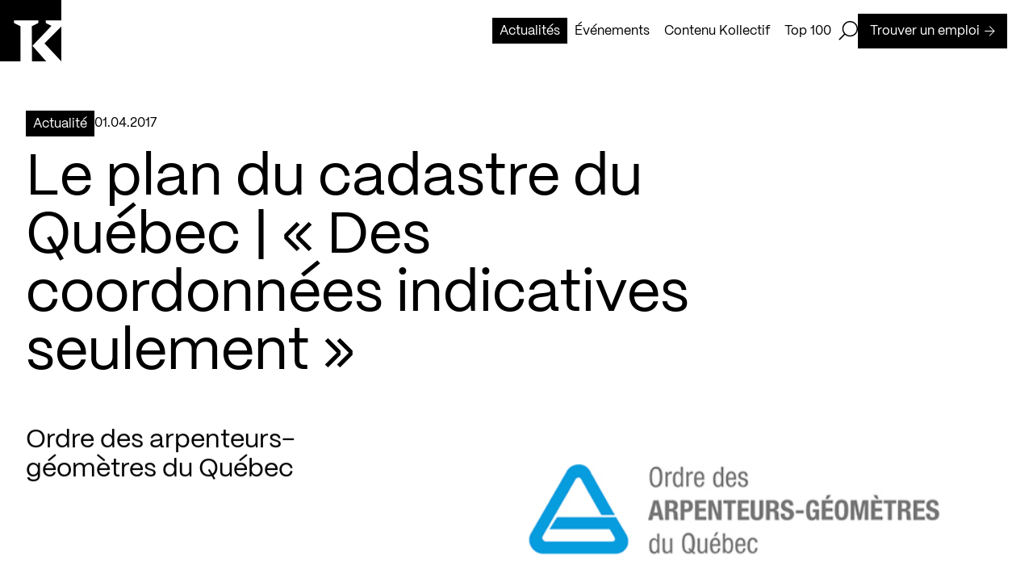

--- FILE ---
content_type: text/html; charset=utf-8
request_url: https://kollectif.net/actualites/plan-cadastre-quebec-coordonnees-indicatives/
body_size: 31122
content:
<!doctype html>
<html data-n-head-ssr lang="fr" data-n-head="%7B%22lang%22:%7B%22ssr%22:%22fr%22%7D%7D">
  <head >
    <title>Le plan du cadastre du Québec | « Des coordonnées indicatives seulement » - Kollectif</title><meta data-n-head="ssr" charset="utf-8"><meta data-n-head="ssr" name="viewport" content="width=device-width, initial-scale=1"><meta data-n-head="ssr" name="format-detection" content="telephone=no"><meta data-n-head="ssr" data-hid="robots" name="robots" content="index,follow"><meta data-n-head="ssr" name="msapplication-TileColor" content="#ffffff"><meta data-n-head="ssr" name="theme-color" content="#000000"><meta data-n-head="ssr" data-hid="og-title" name="title" property="og:title" content="Le plan du cadastre du Québec | « Des coordonnées indicatives seulement » - Kollectif"><meta data-n-head="ssr" data-hid="description" name="description" content="Annonce :
&amp;laquo; L’Ordre des arpenteurs-géomètres souhaite informer les membres de l&amp;rsquo;OAQ des risques inhérents à l’utilisation des coordonnées issues ..."><meta data-n-head="ssr" data-hid="og-description" name="description" property="og:description" content="Annonce :
&amp;laquo; L’Ordre des arpenteurs-géomètres souhaite informer les membres de l&amp;rsquo;OAQ des risques inhérents à l’utilisation des coordonnées issues ..."><meta data-n-head="ssr" data-hid="og-url" name="url" property="og:url" content="https://kollectif.net/actualites/plan-cadastre-quebec-coordonnees-indicatives/"><meta data-n-head="ssr" data-hid="og-image" name="image" property="og:image" content="https://kollectif.net/app/uploads/2017/04/20170401-arpenteur-1.jpg"><meta data-n-head="ssr" data-hid="og-locale" name="locale" property="og:locale" content="fr_ca"><meta data-n-head="ssr" data-hid="og-type" name="type" property="og:type" content="article"><meta data-n-head="ssr" data-hid="twitter-card" name="twitter:card" content="summary_large_image"><meta data-n-head="ssr" data-hid="twitter-site" name="twitter:site" content="Kollectif"><meta data-n-head="ssr" data-hid="twitter-title" name="twitter:title" content="Le plan du cadastre du Québec | « Des coordonnées indicatives seulement » - Kollectif"><meta data-n-head="ssr" data-hid="twitter-description" name="twitter:description" content="Annonce :
&amp;laquo; L’Ordre des arpenteurs-géomètres souhaite informer les membres de l&amp;rsquo;OAQ des risques inhérents à l’utilisation des coordonnées issues ..."><meta data-n-head="ssr" data-hid="twitter-image" name="twitter:image" content="https://kollectif.net/app/uploads/2017/04/20170401-arpenteur-1.jpg"><meta data-n-head="ssr" data-hid="author" name="author" content="Kollectif"><link data-n-head="ssr" rel="icon" type="image/x-icon" href="/favicon.ico"><link data-n-head="ssr" rel="icon" type="image/png" sizes="512x512" href="/android-chrome-512x512.png"><link data-n-head="ssr" rel="icon" type="image/png" sizes="192x192" href="/android-chrome-192x192.png"><link data-n-head="ssr" rel="icon" type="image/png" sizes="180x180" href="/apple-touch-icon.png"><link data-n-head="ssr" rel="icon" type="image/png" sizes="150x150" href="/mstile-150x150.png"><link data-n-head="ssr" rel="icon" type="image/png" sizes="32x32" href="/favicon-32x32.png"><link data-n-head="ssr" rel="icon" type="image/png" sizes="16x16" href="/favicon-16x16.png"><link data-n-head="ssr" rel="mask-icon" color="#000000" href="/safari-pinned-tab.svg"><link data-n-head="ssr" rel="alternate" href="https://kollectif.net/actualites/plan-cadastre-quebec-coordonnees-indicatives/" hreflang="fr-CA"><link data-n-head="ssr" rel="alternate" href="https://kollectif.net/actualites/plan-cadastre-quebec-coordonnees-indicatives/" hreflang="x-default"><link data-n-head="ssr" rel="canonical" href="https://kollectif.net/actualites/plan-cadastre-quebec-coordonnees-indicatives/"><script data-n-head="ssr" src="/scripts/axeptio.js"></script><script data-n-head="ssr" data-hid="gtm-script">if(!window._gtm_init){window._gtm_init=1;(function(w,n,d,m,e,p){w[d]=(w[d]==1||n[d]=='yes'||n[d]==1||n[m]==1||(w[e]&&w[e][p]&&w[e][p]()))?1:0})(window,navigator,'doNotTrack','msDoNotTrack','external','msTrackingProtectionEnabled');(function(w,d,s,l,x,y){w[x]={};w._gtm_inject=function(i){if(w.doNotTrack||w[x][i])return;w[x][i]=1;w[l]=w[l]||[];w[l].push({'gtm.start':new Date().getTime(),event:'gtm.js'});var f=d.getElementsByTagName(s)[0],j=d.createElement(s);j.async=true;j.src='https://www.googletagmanager.com/gtm.js?id='+i;f.parentNode.insertBefore(j,f);};w[y]('GTM-M9ZN4X3')})(window,document,'script','dataLayer','_gtm_ids','_gtm_inject')}</script><script data-n-head="ssr" type="application/ld+json">{"@context":"https://schema.org","@graph":[{"@type":"WebPage","@id":"https://kollectif.net/actualites/plan-cadastre-quebec-coordonnees-indicatives/","url":"https://kollectif.net/actualites/plan-cadastre-quebec-coordonnees-indicatives/","name":"Le plan du cadastre du Québec | « Des coordonnées indicatives seulement » - Kollectif","isPartOf":{"@id":"https://kollectif.net/#website"},"datePublished":"2017-04-01T19:16:01+00:00","dateModified":"2023-05-02T15:41:56+00:00","description":"En recueillant sur un seul site les publications professionnelles et académiques québécoises, Kollectif entend valoriser la communauté architecturale.","breadcrumb":{"@id":"https://kollectif.net/actualites/plan-cadastre-quebec-coordonnees-indicatives/#breadcrumb"},"inLanguage":"fr-CA","potentialAction":[{"@type":"ReadAction","target":["https://kollectif.net/actualites/plan-cadastre-quebec-coordonnees-indicatives/"]}]},{"@type":"BreadcrumbList","@id":"https://kollectif.net/actualites/plan-cadastre-quebec-coordonnees-indicatives/#breadcrumb","itemListElement":[{"@type":"ListItem","position":1,"name":"Accueil","item":"https://kollectif.net/"},{"@type":"ListItem","position":2,"name":"Architecture","item":"https://kollectif.net/discipline/architecture/"},{"@type":"ListItem","position":3,"name":"Le plan du cadastre du Québec | « Des coordonnées indicatives seulement »"}]},{"@type":"WebSite","@id":"https://kollectif.net/#website","url":"https://kollectif.net/","name":"Kollectif","description":"Informer, Valoriser, Soutenir","publisher":{"@id":"https://kollectif.net/#/schema/person/6f549608cba8c81b2509483a3db84b2d"},"alternateName":"K","potentialAction":[{"@type":"SearchAction","target":{"@type":"EntryPoint","urlTemplate":"https://kollectif.net/?s={search_term_string}"},"query-input":{"@type":"PropertyValueSpecification","valueRequired":true,"valueName":"search_term_string"}}],"inLanguage":"fr-CA"},{"@type":["Person","Organization"],"@id":"https://kollectif.net/#/schema/person/6f549608cba8c81b2509483a3db84b2d","name":"Martin Houle","image":{"@type":"ImageObject","inLanguage":"fr-CA","@id":"https://kollectif.net/#/schema/person/image/","url":"https://kollectif.net/app/uploads/2018/09/martin-houle-0-nb-1-scaled.jpg","contentUrl":"https://kollectif.net/app/uploads/2018/09/martin-houle-0-nb-1-scaled.jpg","width":1707,"height":2560,"caption":"Martin Houle"},"logo":{"@id":"https://kollectif.net/#/schema/person/image/"}}]}</script><link rel="preload" href="/_nuxt/612b735.js" as="script"><link rel="preload" href="/_nuxt/cd3e0cd.js" as="script"><link rel="preload" href="/_nuxt/acb213f.js" as="script"><link rel="preload" href="/_nuxt/eb19bf8.js" as="script"><link rel="preload" href="/_nuxt/ec3862c.js" as="script"><link rel="preload" href="/_nuxt/dc102d5.js" as="script"><style data-vue-ssr-id="277238f0:0 07e4cc91:0 c0144ffe:0 6c01fdc1:0 0d021d4f:0 8dfe24ca:0 cfc4be06:0 b202260a:0 35f66e2a:0 0d0d7454:0 6add64ae:0 a7286c7a:0 cebb62b8:0 0b1b5708:0 74118f3a:0 5b082084:0 7ae90df6:0 c4dccc5a:0 df9f92f0:0 17569541:0 1592ed27:0 ebab7fc0:0 706f0322:0 4cd25fbd:0 587bf693:0">abbr,address,article,aside,audio,b,blockquote,body,body div,caption,cite,code,dd,del,dfn,dl,dt,em,fieldset,figure,footer,form,h1,h2,h3,h4,h5,h6,header,hgroup,html,i,iframe,img,ins,kbd,label,legend,li,mark,menu,nav,object,ol,p,pre,q,samp,section,small,span,strong,sub,sup,table,tbody,td,tfoot,th,thead,time,tr,ul,var,video{margin:0;padding:0;border:0;outline:0;font-size:100%;vertical-align:baseline;background:transparent}article,aside,figure,footer,header,hgroup,nav,section{display:block}embed,img,object{max-width:100%}ul{list-style:none}blockquote,q{quotes:none}blockquote:after,blockquote:before,q:after,q:before{content:"";content:none}a{margin:0;padding:0;font-size:100%;vertical-align:baseline;background:transparent;text-decoration:none}del{text-decoration:line-through}abbr[title],dfn[title]{border-bottom:1px dotted #000;cursor:help}th{font-weight:700;vertical-align:bottom}td{font-weight:400;vertical-align:top}hr{display:block;height:1px;border:0;border-top:1px solid #ccc;margin:1em 0;padding:0}input,select{vertical-align:middle}pre{white-space:pre;white-space:pre-wrap;white-space:pre-line;word-wrap:break-word}input[type=radio]{vertical-align:text-bottom}input[type=checkbox]{vertical-align:bottom;*vertical-align:baseline}input,select,textarea{font:100% sans-serif}table{border-collapse:collapse;border-spacing:0;font-size:inherit}small{font-size:85%}td,td img{vertical-align:top}sub,sup{font-size:75%;line-height:0;position:relative}sup{top:-.5em}sub{bottom:-.25em}code,kbd,pre,samp{font-family:monospace,sans-serif}.clickable,button,input[type=button],input[type=submit]{cursor:pointer}button,input[type=button],input[type=reset],input[type=submit]{-webkit-appearance:button}button,input,select,textarea{margin:0}button::-moz-focus-inner,input::-moz-focus-inner{padding:0;border:0}.clearfix:after,.clearfix:before{content:" ";display:block;height:0;overflow:hidden}.clearfix:after{clear:both}.clearfix{zoom:1}body{font:16px Helmet,Freesans,sans-serif}body,html{width:100%;height:100%}a,button{cursor:pointer;font-size:100%}button{border:0;padding:0;margin:0}*{box-sizing:border-box}h1,h2,h3,h4,h5,h6{font-weight:400}:root{--split-type:"chars";--split-initial-y:105%;--split-delay:0s;--split-duration:1.1s;--split-duration-out:0.5s;--split-easing:cubic-bezier(0.165,0.84,0.44,1);--split-easing-out:cubic-bezier(0.895,0.03,0.685,0.22);--split-stagger-word:0.1s;--split-stagger-char:0.015s}.anim--split{opacity:0}.anim--split,.anim--split *{-webkit-user-select:none;-moz-user-select:none;user-select:none}.anim--split__line{overflow:hidden}.anim--split__char,.anim--split__word{transform:translate3d(0,105%,0);transform:translate3d(0,var(--split-initial-y),0)}.anim--split--in{opacity:1}.anim--split--in .anim--split__char,.anim--split--in .anim--split__word{transform:translateZ(0);transition:transform 1.1s cubic-bezier(.165,.84,.44,1);transition:transform var(--split-duration) var(--split-easing)}.anim--split--in .anim--split__word{transition-delay:calc(var(--split-index)*0.1s);transition-delay:calc(var(--split-index)*var(--split-stagger-word) + var(--split-delay))}.anim--split--in .anim--split__char{transition-delay:calc(var(--split-index)*0.015s);transition-delay:calc(var(--split-index)*var(--split-stagger-char) + var(--split-delay))}.anim--split--out .anim--split__char,.anim--split--out .anim--split__word{transform:translate3d(0,105%,0);transform:translate3d(0,var(--split-initial-y),0);transition:transform .5s cubic-bezier(.895,.03,.685,.22);transition:transform var(--split-duration-out) var(--split-easing-out)}.anim--split--out .anim--split__word{transition-delay:calc(var(--split-index)*0.1s);transition-delay:calc(var(--split-index)*var(--split-stagger-word))}.anim--split--out .anim--split__char{transition-delay:calc(var(--split-index)*0.015s);transition-delay:calc(var(--split-index)*var(--split-stagger-char))}:root{--translate-initial-y:30px;--translate-delay:0s;--translate-duration:1.4s;--translate-duration-out:0.5s;--translate-easing:cubic-bezier(0.165,0.84,0.44,1);--translate-easing-out:cubic-bezier(0.895,0.03,0.685,0.22);--translate-stagger:0.1s}.anim--translate{opacity:0!important;transform:translate3d(0,30px,0)!important;transform:translate3d(0,var(--translate-initial-y),0)!important}.anim--translate.anim--translate--in{opacity:1!important;transform:translateZ(0)!important;transition:opacity 1.4s cubic-bezier(.165,.84,.44,1) 0s,transform 1.4s cubic-bezier(.165,.84,.44,1) 0s!important;transition:opacity var(--translate-duration) var(--translate-easing) var(--translate-delay),transform var(--translate-duration) var(--translate-easing) var(--translate-delay)!important}.anim--translate.anim--translate--out{transition:opacity .5s cubic-bezier(.895,.03,.685,.22),transform .5s cubic-bezier(.895,.03,.685,.22)!important;transition:opacity var(--translate-duration-out) var(--translate-easing-out),transform var(--translate-duration-out) var(--translate-easing-out)!important}.anim--translate-childs>*,.anim--translate.anim--translate--out{opacity:0!important;transform:translate3d(0,30px,0)!important;transform:translate3d(0,var(--translate-initial-y),0)!important}.anim--translate-childs.anim--translate--in>*{opacity:1!important;transform:translateZ(0)!important;transition:opacity 1.4s cubic-bezier(.165,.84,.44,1),transform 1.4s cubic-bezier(.165,.84,.44,1)!important;transition:opacity var(--translate-duration) var(--translate-easing),transform var(--translate-duration) var(--translate-easing)!important;transition-delay:calc(var(--translate-index)*0.1s)!important;transition-delay:calc(var(--translate-index)*var(--translate-stagger) + var(--translate-delay))!important}.anim--translate-childs.anim--translate--out>*{opacity:0!important;transform:translate3d(0,30px,0)!important;transform:translate3d(0,var(--translate-initial-y),0)!important;transition:opacity .5s cubic-bezier(.895,.03,.685,.22),transform .5s cubic-bezier(.895,.03,.685,.22)!important;transition:opacity var(--translate-duration-out) var(--translate-easing-out),transform var(--translate-duration-out) var(--translate-easing-out)!important;transition-delay:calc((var(--translate-child-total) - var(--translate-index))*0.1s)!important;transition-delay:calc((var(--translate-child-total) - var(--translate-index))*var(--translate-stagger))!important}.lazyload,.lazyloading{opacity:0!important}.lazyloaded{opacity:1;transition:opacity .8s}@font-face{font-family:"PPMori";src:url(/_nuxt/fonts/PPMori-Regular.af15e31.woff2) format("woff2"),url(/_nuxt/fonts/PPMori-Regular.4d71318.woff) format("woff");font-weight:400;font-style:normal;font-display:swap}@font-face{font-family:"PPMori";src:url(/_nuxt/fonts/PPMori-RegularItalic.f1e72df.woff2) format("woff2"),url(/_nuxt/fonts/PPMori-RegularItalic.0e2359d.woff) format("woff");font-weight:400;font-style:italic;font-display:swap}@font-face{font-family:"PPMori";src:url(/_nuxt/fonts/PPMori-SemiBold.9b4e673.woff2) format("woff2"),url(/_nuxt/fonts/PPMori-SemiBold.d5da763.woff) format("woff");font-weight:600;font-style:normal;font-display:swap}@font-face{font-family:"PPMori";src:url(/_nuxt/fonts/PPMori-SemiBoldItalic.3f4147b.woff2) format("woff2"),url(/_nuxt/fonts/PPMori-SemiBoldItalic.a79052c.woff) format("woff");font-weight:600;font-style:italic;font-display:swap}body,html{color:#fff;font-family:"PPMori"}.h1-style,h1{font-family:"PPMori";font-size:4.5rem;font-weight:400;line-height:4.5rem;letter-spacing:0;-webkit-font-smoothing:antialiased;-moz-osx-font-smoothing:grayscale}@media only screen and (max-width:768px){.h1-style,h1{font-size:2.3125rem;line-height:2.3125rem}}.h2-style,h2{font-family:"PPMori";font-size:3rem;font-weight:400;line-height:3rem;letter-spacing:0;-webkit-font-smoothing:antialiased;-moz-osx-font-smoothing:grayscale}@media only screen and (max-width:768px){.h2-style,h2{font-size:2.125rem;line-height:2.125rem}}.h3-style,h3{font-family:"PPMori";font-size:2rem;font-weight:400;line-height:2.25rem;letter-spacing:0;-webkit-font-smoothing:antialiased;-moz-osx-font-smoothing:grayscale}@media only screen and (max-width:768px){.h3-style,h3{font-size:1.75rem;line-height:2rem}}.h4-style,h4{font-family:"PPMori";font-size:1.5rem;font-weight:400;line-height:1.75rem;letter-spacing:0;-webkit-font-smoothing:antialiased;-moz-osx-font-smoothing:grayscale}@media only screen and (max-width:768px){.h4-style,h4{font-size:1.25rem;line-height:1.75rem}}.body-l-style{font-family:"PPMori";font-size:1rem;font-weight:400;line-height:1.5rem;letter-spacing:0;-webkit-font-smoothing:antialiased;-moz-osx-font-smoothing:grayscale}@media only screen and (max-width:768px){.body-l-style{font-size:.875rem;line-height:1.375rem}}.credits-style{font-family:"PPMori";font-size:.75rem;font-weight:400;line-height:1.125rem;-webkit-font-smoothing:antialiased;-moz-osx-font-smoothing:grayscale}.grid-common{display:grid;grid-template-columns:repeat(12,1fr);grid-template-rows:auto;grid-column-gap:48px;-moz-column-gap:48px;column-gap:48px;grid-column-gap:var(--gridColGap);-moz-column-gap:var(--gridColGap);column-gap:var(--gridColGap);padding:0 32px}@media only screen and (max-width:768px){.grid-common{grid-template-columns:repeat(6,1fr);grid-column-gap:20px;-moz-column-gap:20px;column-gap:20px;grid-column-gap:var(--gridColGapMobile);-moz-column-gap:var(--gridColGapMobile);column-gap:var(--gridColGapMobile);padding:0 16px}}:root{--xs:8px;--s:16px;--m:24px;--l:32px;--l2:48px;--l3:54px;--xl:64px;--xlDesktop:64px;--xlTablet:40px;--gridColGap:var(--l2);--gridColGapMobile:20px;--uber:104px;--uber2:120px;--uber3:156px;--max-420:420px;--max-520:520px;--max-600:600px;--max-650:650px;--max-680:680px;--max-970:970px;--max-1100:1100px;--max-1440:1440px;--color-black:#000;--color-white:#fff;--color-header:hsla(0,0%,100%,0.9);--color-grey:#aaa;--color-red:red;--btn-time-in:650ms;--btn-time-out:650ms;--btn-ease-in:cubic-bezier(0.7,0,0.84,0);--btn-ease-out:cubic-bezier(0.16,1,0.3,1);--ease-out-expo:cubic-bezier(0.16,1,0.3,1)}@media only screen and (max-width:768px){:root{--xl:40px}}.wysiwyg{color:#000;color:var(--color-black)}.wysiwyg>:last-child{margin-bottom:0}.wysiwyg h1{font-family:"PPMori";font-size:4.5rem;font-weight:400;line-height:4.5rem;letter-spacing:0;-webkit-font-smoothing:antialiased;-moz-osx-font-smoothing:grayscale}@media only screen and (max-width:768px){.wysiwyg h1{font-size:2.3125rem;line-height:2.3125rem}}.wysiwyg h2{font-family:"PPMori";font-size:3rem;font-weight:400;line-height:3rem;letter-spacing:0;-webkit-font-smoothing:antialiased;-moz-osx-font-smoothing:grayscale}@media only screen and (max-width:768px){.wysiwyg h2{font-size:2.125rem;line-height:2.125rem}}.wysiwyg h3{font-family:"PPMori";font-size:2rem;font-weight:400;line-height:2.25rem;letter-spacing:0;-webkit-font-smoothing:antialiased;-moz-osx-font-smoothing:grayscale}@media only screen and (max-width:768px){.wysiwyg h3{font-size:1.75rem;line-height:2rem}}.wysiwyg h4{font-family:"PPMori";font-size:1.5rem;font-weight:400;line-height:1.75rem;letter-spacing:0;-webkit-font-smoothing:antialiased;-moz-osx-font-smoothing:grayscale}@media only screen and (max-width:768px){.wysiwyg h4{font-size:1.25rem;line-height:1.75rem}}.wysiwyg h1,.wysiwyg h2,.wysiwyg h3,.wysiwyg h4,.wysiwyg p,.wysiwyg span{margin-bottom:24px;margin-bottom:var(--m)}.wysiwyg p,.wysiwyg span{font-family:"PPMori";font-size:1rem;font-weight:400;line-height:1.5rem;letter-spacing:0;-webkit-font-smoothing:antialiased;-moz-osx-font-smoothing:grayscale}@media only screen and (max-width:768px){.wysiwyg p,.wysiwyg span{font-size:.875rem;line-height:1.375rem}}.wysiwyg ol,.wysiwyg ul{margin-bottom:24px;margin-bottom:var(--m)}.wysiwyg ul li{font-family:"PPMori";font-size:1rem;font-weight:400;line-height:1.5rem;letter-spacing:0;-webkit-font-smoothing:antialiased;-moz-osx-font-smoothing:grayscale;list-style:none;position:relative;padding-left:16px;padding-left:var(--s)}@media only screen and (max-width:768px){.wysiwyg ul li{font-size:.875rem;line-height:1.375rem}}.wysiwyg ul li:before{content:"";position:absolute;top:8px;left:0;height:8px;width:8px;background-color:#000;background-color:var(--color-black)}@media only screen and (max-width:768px){.wysiwyg ul li:before{top:7px}}.wysiwyg li>ol,.wysiwyg li>ul{margin-bottom:0}.wysiwyg ul li>ul li{font-family:"PPMori";font-size:1rem;font-weight:400;line-height:1.5rem;letter-spacing:0;-webkit-font-smoothing:antialiased;-moz-osx-font-smoothing:grayscale;list-style:none;position:relative;margin-left:16px;margin-left:var(--s);padding-left:16px;padding-left:var(--s)}@media only screen and (max-width:768px){.wysiwyg ul li>ul li{font-size:.875rem;line-height:1.375rem}}.wysiwyg ul li>ul li:before{content:"";position:absolute;top:7px;left:0;height:7px;width:7px;background-color:#fff;background-color:var(--color-white);border:1px solid #000;border:1px solid var(--color-black)}@media only screen and (max-width:768px){.wysiwyg ul li>ul li:before{top:6px}}.wysiwyg ol li{list-style-position:outside;margin-left:16px;margin-left:var(--s)}.wysiwyg hr{border-color:#000;border-color:var(--color-black)}.wysiwyg a[\:not-has\(.wysiwyg-button-primary\,.wysiwyg-button-secondary\)]{display:inline;color:#000;color:var(--color-black);padding:3px 0;box-shadow:inset 0 -1px 0 #000;box-shadow:0 -1px 0 inset var(--color-black);transition:color .65s cubic-bezier(.16,1,.3,1),box-shadow .65s cubic-bezier(.16,1,.3,1);transition:color var(--btn-time-out) var(--btn-ease-out),box-shadow var(--btn-time-out) var(--btn-ease-out)}.wysiwyg a:not(:has(.wysiwyg-button-primary,.wysiwyg-button-secondary)){display:inline;color:#000;color:var(--color-black);padding:3px 0;box-shadow:inset 0 -1px 0 #000;box-shadow:0 -1px 0 inset var(--color-black);transition:color .65s cubic-bezier(.16,1,.3,1),box-shadow .65s cubic-bezier(.16,1,.3,1);transition:color var(--btn-time-out) var(--btn-ease-out),box-shadow var(--btn-time-out) var(--btn-ease-out)}.wysiwyg a[\:not-has\(.wysiwyg-button-primary\,.wysiwyg-button-secondary\)] span{text-decoration:none!important}.wysiwyg a:not(:has(.wysiwyg-button-primary,.wysiwyg-button-secondary)) span{text-decoration:none!important}.wysiwyg a[\:not-has\(.wysiwyg-button-primary\,.wysiwyg-button-secondary\)]:active,.wysiwyg a[\:not-has\(.wysiwyg-button-primary\,.wysiwyg-button-secondary\)]:focus,.wysiwyg a[\:not-has\(.wysiwyg-button-primary\,.wysiwyg-button-secondary\)]:hover{color:#fff;color:var(--color-white);box-shadow:0 calc(-1em - 6px) 0 inset #000;box-shadow:0 calc(-1em - 6px) 0 inset var(--color-black)}.wysiwyg a:not(:has(.wysiwyg-button-primary,.wysiwyg-button-secondary)):active,.wysiwyg a:not(:has(.wysiwyg-button-primary,.wysiwyg-button-secondary)):focus,.wysiwyg a:not(:has(.wysiwyg-button-primary,.wysiwyg-button-secondary)):hover{color:#fff;color:var(--color-white);box-shadow:0 calc(-1em - 6px) 0 inset #000;box-shadow:0 calc(-1em - 6px) 0 inset var(--color-black)}.wysiwyg a[\:has\(.wysiwyg-button-primary\,.wysiwyg-button-secondary\)]{width:-moz-fit-content;width:fit-content;display:block}.wysiwyg a:has(.wysiwyg-button-primary,.wysiwyg-button-secondary){width:-moz-fit-content;width:fit-content;display:block}.wysiwyg a[\:has\(.wysiwyg-button-primary\,.wysiwyg-button-secondary\)] span{margin-bottom:unset}.wysiwyg a:has(.wysiwyg-button-primary,.wysiwyg-button-secondary) span{margin-bottom:unset}.wysiwyg b,.wysiwyg strong,.wysiwyg strong span{font-weight:600}.wysiwyg i{font-style:italic}.wysiwyg img{display:block;float:left;margin-right:12px}.wysiwyg .wysiwyg-button-primary{display:flex;justify-content:center;align-items:center;font-family:"PPMori";font-size:1rem;font-weight:400;line-height:1.5rem;letter-spacing:0;-webkit-font-smoothing:antialiased;-moz-osx-font-smoothing:grayscale;padding:9px 14px 8px;width:-moz-fit-content;width:fit-content;text-decoration:unset;text-align:center;position:relative;overflow:hidden;z-index:1;transition:color .65s cubic-bezier(.16,1,.3,1),border .65s cubic-bezier(.16,1,.3,1),background-color .65s cubic-bezier(.16,1,.3,1);transition:color var(--btn-time-out) var(--btn-ease-out),border var(--btn-time-out) var(--btn-ease-out),background-color var(--btn-time-out) var(--btn-ease-out);background-color:#000;background-color:var(--color-black);border:1px solid #000;border:1px solid var(--color-black);color:#fff;color:var(--color-white);text-decoration:none!important}@media only screen and (max-width:768px){.wysiwyg .wysiwyg-button-primary{font-size:.875rem;line-height:1.375rem;padding:8px 12px 7px}}.wysiwyg .wysiwyg-button-primary:disabled{opacity:.5;-webkit-user-select:none;-moz-user-select:none;user-select:none;cursor:not-allowed}.wysiwyg .wysiwyg-button-primary:after{content:"";top:0;left:0;bottom:0;right:0;width:100%;height:100%;position:absolute;transform:translateY(100%);transition:transform .65s cubic-bezier(.16,1,.3,1);transition:transform var(--btn-time-out) var(--btn-ease-out);z-index:-1}.wysiwyg .wysiwyg-button-primary--icon{display:flex;margin-left:6px;width:13px;height:13px;z-index:1;position:relative}.wysiwyg .wysiwyg-button-primary--icon path{transition:fill .65s cubic-bezier(.16,1,.3,1);transition:fill var(--btn-time-out) var(--btn-ease-out)}.wysiwyg .wysiwyg-button-primary:after{background-color:#fff;background-color:var(--color-white)}.wysiwyg .wysiwyg-button-primary--icon path{fill:#fff;fill:var(--color-white)}.desktop .wysiwyg .wysiwyg-button-primary.focus-visible:not(:disabled),.desktop .wysiwyg .wysiwyg-button-primary:focus-visible:not(:disabled),.desktop .wysiwyg .wysiwyg-button-primary:hover:not(:disabled){color:#000;color:var(--color-black)}.desktop .wysiwyg .wysiwyg-button-primary.focus-visible:not(:disabled):after,.desktop .wysiwyg .wysiwyg-button-primary:focus-visible:not(:disabled):after,.desktop .wysiwyg .wysiwyg-button-primary:hover:not(:disabled):after{transform:translateY(0)}.desktop .wysiwyg .wysiwyg-button-primary.focus-visible:not(:disabled) .button--icon path,.desktop .wysiwyg .wysiwyg-button-primary:focus-visible:not(:disabled) .button--icon path,.desktop .wysiwyg .wysiwyg-button-primary:hover:not(:disabled) .button--icon path{fill:#000;fill:var(--color-black)}.touch-device .wysiwyg .wysiwyg-button-primary.focus-visible:not(:disabled),.touch-device .wysiwyg .wysiwyg-button-primary:focus-visible:not(:disabled),.touch-device .wysiwyg .wysiwyg-button-primary:hover:not(:disabled){color:#000;color:var(--color-black)}.touch-device .wysiwyg .wysiwyg-button-primary.focus-visible:not(:disabled):after,.touch-device .wysiwyg .wysiwyg-button-primary:focus-visible:not(:disabled):after,.touch-device .wysiwyg .wysiwyg-button-primary:hover:not(:disabled):after{transform:translateY(0)}.touch-device .wysiwyg .wysiwyg-button-primary.focus-visible:not(:disabled) .button--icon path,.touch-device .wysiwyg .wysiwyg-button-primary:focus-visible:not(:disabled) .button--icon path,.touch-device .wysiwyg .wysiwyg-button-primary:hover:not(:disabled) .button--icon path{fill:#000;fill:var(--color-black)}.wysiwyg .wysiwyg-button-secondary{display:flex;justify-content:center;align-items:center;font-family:"PPMori";font-size:1rem;font-weight:400;line-height:1.5rem;letter-spacing:0;-webkit-font-smoothing:antialiased;-moz-osx-font-smoothing:grayscale;padding:9px 14px 8px;width:-moz-fit-content;width:fit-content;text-decoration:unset;text-align:center;position:relative;overflow:hidden;z-index:1;transition:color .65s cubic-bezier(.16,1,.3,1),border .65s cubic-bezier(.16,1,.3,1),background-color .65s cubic-bezier(.16,1,.3,1);transition:color var(--btn-time-out) var(--btn-ease-out),border var(--btn-time-out) var(--btn-ease-out),background-color var(--btn-time-out) var(--btn-ease-out);background-color:#fff;background-color:var(--color-white);border:1px solid #000;border:1px solid var(--color-black);color:#000;color:var(--color-black);text-decoration:none!important}@media only screen and (max-width:768px){.wysiwyg .wysiwyg-button-secondary{font-size:.875rem;line-height:1.375rem;padding:8px 12px 7px}}.wysiwyg .wysiwyg-button-secondary:disabled{opacity:.5;-webkit-user-select:none;-moz-user-select:none;user-select:none;cursor:not-allowed}.wysiwyg .wysiwyg-button-secondary:after{content:"";top:0;left:0;bottom:0;right:0;width:100%;height:100%;position:absolute;transform:translateY(100%);transition:transform .65s cubic-bezier(.16,1,.3,1);transition:transform var(--btn-time-out) var(--btn-ease-out);z-index:-1}.wysiwyg .wysiwyg-button-secondary--icon{display:flex;margin-left:6px;width:13px;height:13px;z-index:1;position:relative}.wysiwyg .wysiwyg-button-secondary--icon path{transition:fill .65s cubic-bezier(.16,1,.3,1);transition:fill var(--btn-time-out) var(--btn-ease-out)}.wysiwyg .wysiwyg-button-secondary:after{background-color:#000;background-color:var(--color-black)}.wysiwyg .wysiwyg-button-secondary .button--icon>path{fill:#000;fill:var(--color-black)}.desktop .wysiwyg .wysiwyg-button-secondary.focus-visible:not(:disabled),.desktop .wysiwyg .wysiwyg-button-secondary:focus-visible:not(:disabled),.desktop .wysiwyg .wysiwyg-button-secondary:hover:not(:disabled){color:#fff;color:var(--color-white)}.desktop .wysiwyg .wysiwyg-button-secondary.focus-visible:not(:disabled):after,.desktop .wysiwyg .wysiwyg-button-secondary:focus-visible:not(:disabled):after,.desktop .wysiwyg .wysiwyg-button-secondary:hover:not(:disabled):after{transform:translateY(0)}.desktop .wysiwyg .wysiwyg-button-secondary.focus-visible:not(:disabled) .button--icon path,.desktop .wysiwyg .wysiwyg-button-secondary:focus-visible:not(:disabled) .button--icon path,.desktop .wysiwyg .wysiwyg-button-secondary:hover:not(:disabled) .button--icon path{fill:#fff;fill:var(--color-white)}.touch-device .wysiwyg .wysiwyg-button-secondary.focus-visible:not(:disabled),.touch-device .wysiwyg .wysiwyg-button-secondary:focus-visible:not(:disabled),.touch-device .wysiwyg .wysiwyg-button-secondary:hover:not(:disabled){color:#fff;color:var(--color-white)}.touch-device .wysiwyg .wysiwyg-button-secondary.focus-visible:not(:disabled):after,.touch-device .wysiwyg .wysiwyg-button-secondary:focus-visible:not(:disabled):after,.touch-device .wysiwyg .wysiwyg-button-secondary:hover:not(:disabled):after{transform:translateY(0)}.touch-device .wysiwyg .wysiwyg-button-secondary.focus-visible:not(:disabled) .button--icon path,.touch-device .wysiwyg .wysiwyg-button-secondary:focus-visible:not(:disabled) .button--icon path,.touch-device .wysiwyg .wysiwyg-button-secondary:hover:not(:disabled) .button--icon path{fill:#fff;fill:var(--color-white)}.wysiwyg.wysiwyg-invert-color{color:#fff;color:var(--color-white)}.wysiwyg.wysiwyg-invert-color a[\:not-has\(.wysiwyg-button-primary\,.wysiwyg-button-secondary\)]{box-shadow:inset 0 -1px 0 #fff;box-shadow:0 -1px 0 inset var(--color-white);color:#fff;color:var(--color-white)}.wysiwyg.wysiwyg-invert-color a:not(:has(.wysiwyg-button-primary,.wysiwyg-button-secondary)){box-shadow:inset 0 -1px 0 #fff;box-shadow:0 -1px 0 inset var(--color-white);color:#fff;color:var(--color-white)}.wysiwyg.wysiwyg-invert-color a[\:not-has\(.wysiwyg-button-primary\,.wysiwyg-button-secondary\)]:active,.wysiwyg.wysiwyg-invert-color a[\:not-has\(.wysiwyg-button-primary\,.wysiwyg-button-secondary\)]:focus,.wysiwyg.wysiwyg-invert-color a[\:not-has\(.wysiwyg-button-primary\,.wysiwyg-button-secondary\)]:hover{box-shadow:0 calc(-1em - 6px) 0 inset #fff;box-shadow:0 calc(-1em - 6px) 0 inset var(--color-white);color:#000;color:var(--color-black)}.wysiwyg.wysiwyg-invert-color a:not(:has(.wysiwyg-button-primary,.wysiwyg-button-secondary)):active,.wysiwyg.wysiwyg-invert-color a:not(:has(.wysiwyg-button-primary,.wysiwyg-button-secondary)):focus,.wysiwyg.wysiwyg-invert-color a:not(:has(.wysiwyg-button-primary,.wysiwyg-button-secondary)):hover{box-shadow:0 calc(-1em - 6px) 0 inset #fff;box-shadow:0 calc(-1em - 6px) 0 inset var(--color-white);color:#000;color:var(--color-black)}.wysiwyg.wysiwyg-invert-color ul li:before{background-color:#fff;background-color:var(--color-white)}.wysiwyg.wysiwyg-invert-color ul li>ul li:before{background-color:#000;background-color:var(--color-black)}.wysiwyg.wysiwyg-invert-color hr,.wysiwyg.wysiwyg-invert-color ul li>ul li:before{border-color:#fff;border-color:var(--color-white)}.wysiwyg.wysiwyg-job-publish h1,.wysiwyg.wysiwyg-job-publish h2,.wysiwyg.wysiwyg-job-publish h3,.wysiwyg.wysiwyg-job-publish h4,.wysiwyg.wysiwyg-job-publish ol,.wysiwyg.wysiwyg-job-publish p,.wysiwyg.wysiwyg-job-publish span,.wysiwyg.wysiwyg-job-publish ul{margin-bottom:unset}html.lenis{height:auto}.lenis.lenis-smooth{scroll-behavior:auto}.lenis.lenis-smooth [data-lenis-prevent]{overscroll-behavior:contain}.lenis.lenis-stopped{overflow:hidden}.lenis.lenis-scrolling iframe{pointer-events:none}a{color:inherit}::-webkit-scrollbar{width:10px}::-webkit-scrollbar-track{background:#fff}::-webkit-scrollbar-thumb{background:#000;border:2px solid #fff}::-webkit-scrollbar-thumb:hover{background:grey}.visually-hidden{border:0;clip:rect(0 0 0 0);height:1px;overflow:hidden;padding:0;position:absolute;white-space:nowrap;width:1px}.listing-cards-fade-enter,.listing-cards-fade-enter-active,.listing-cards-fade-leave-active,.listing-cards-fade-leave-to{transition:opacity .65s cubic-bezier(.16,1,.3,1);transition:opacity .65s var(--ease-out-expo)}.listing-cards-fade-enter,.listing-cards-fade-leave-to{opacity:0}

:root{--loader-out-easing:cubic-bezier(0.165,0.84,0.44,1);--loader-in-easing:cubic-bezier(0.895,0.03,0.685,0.22)}.loader{display:flex;justify-content:center;align-items:center;position:fixed;top:0;left:0;width:100vw;height:100vh;z-index:9;transform-origin:top;pointer-events:none;overflow:hidden}.loader-out .loader{pointer-events:none!important}.loader__bg{top:0;left:0;bottom:0;right:0;width:100%;height:100%;position:absolute;background-color:var(--color-black);-webkit-backface-visibility:hidden;backface-visibility:hidden;transform-origin:bottom;transform:scaleY(1);transition:transform var(--loader-in-duration) cubic-bezier(.895,.03,.685,.22);transition:transform var(--loader-in-duration) var(--loader-in-easing)}.loader-out .loader__bg{transform-origin:top;transform:scaleY(0);transition:transform var(--loader-out-duration) cubic-bezier(.165,.84,.44,1) var(--loader-out-delay);transition:transform var(--loader-out-duration) var(--loader-out-easing) var(--loader-out-delay)}.loader.first-load{z-index:99}
:root{--header-height:76px!important}@media only screen and (max-width:768px){:root{--header-height:92px!important}}.header{-webkit-backdrop-filter:blur(10px);backdrop-filter:blur(10px);height:100%;width:100%;position:sticky;top:0;left:0;z-index:10}@media only screen and (main-width:1024px){.header{transform:translateZ(0);will-change:transform;-webkit-backface-visibility:hidden;backface-visibility:hidden}}@media only screen and (max-width:1024px){.header{-webkit-backdrop-filter:none;backdrop-filter:none;background-color:var(--color-white)}}.header__nav{display:flex;justify-content:space-between;align-items:center;padding-right:var(--l);width:100%}@media only screen and (max-width:768px){.header__nav{padding:var(--m) var(--s)}}.header__logo{display:flex;z-index:20;position:relative}@media only screen and (max-width:768px){.header__logo{width:222px}}.header__logo--link{display:flex}@media only screen and (max-width:768px){.header__logo--desktop{display:none}}.header__logo--mobile{display:none}@media only screen and (max-width:768px){.header__logo--mobile{display:block;width:100%;height:100%}}.header__container-mobile{display:none}@media only screen and (max-width:1024px){.header__container-mobile{display:flex;justify-content:flex-start;align-items:center;flex-direction:row;grid-gap:var(--m);gap:var(--m)}}.header__search-mobile{background-color:transparent;height:26px;width:26px;position:relative;z-index:10;transition:transform .65s var(--ease-out-expo)}.header__search-mobile:hover,.header__search-mobile[focus-within]{transform:translateY(-4px)}.header__search-mobile:focus-within,.header__search-mobile:hover{transform:translateY(-4px)}.header__search-mobile--loop{width:100%;height:100%}.header__burger{background-color:transparent;position:relative;z-index:10}@media only screen and (max-width:1024px){.header__burger{display:flex;justify-content:space-between;align-items:flex-start;flex-direction:column;height:19px;width:var(--m)}}.header__burger:active .header__burger--line,.header__burger:hover .header__burger--line,.header__burger[focus-within] .header__burger--line{transform:translateY(-4px)}.header__burger:active .header__burger--line,.header__burger:focus-within .header__burger--line,.header__burger:hover .header__burger--line{transform:translateY(-4px)}.header__burger--line{background-color:var(--color-black);height:2px;width:100%;transition:transform .6s var(--ease-out-expo),width .4s var(--ease-out-expo) .1s;transform-origin:left center}.header__burger.menu-open .header__burger--line:first-child{transform:rotate(45deg)}.header__burger.menu-open .header__burger--line:nth-child(2){width:0;transition:width .1s ease}.header__burger.menu-open .header__burger--line:nth-child(3){transform:rotate(-45deg)}.header__search-bar{background-color:var(--color-black);position:fixed;top:0;left:0;z-index:-1;width:100%;padding:95px var(--l);transform:translateY(-100%);transition:transform .65s var(--btn-ease-out)}@media only screen and (max-width:1024px){.header__search-bar{display:flex;justify-content:flex-end;align-items:stretch;flex-direction:column;transform:translateY(-100%);height:100%;padding:40px var(--s);z-index:10}}.header__search-bar.search-open{transform:translateY(0);transition:transform .65s var(--btn-ease-out)}.header__search-bar--container{display:flex;justify-content:center;align-items:center;margin-top:76px;margin-top:var(--header-height);opacity:0;transition:opacity .65s var(--btn-ease-out)}@media only screen and (max-width:1024px){.header__search-bar--container{margin:auto 0}}.header__search-bar--container.search-open{opacity:1;transition:opacity 325ms var(--btn-ease-out) 325ms}.header__search-bar--form{width:66.6666666667%}@media only screen and (max-width:1024px){.header__search-bar--form{width:100%}}.header__search-bar--field{width:100%}.header__search-bar--submit{margin-left:auto;margin-top:var(--s)}@media only screen and (max-width:1024px){.header__search-bar--submit{display:none!important}}.header__search-bar--button-mobile{display:none!important}@media only screen and (max-width:1024px){.header__search-bar--button-mobile{display:flex!important;align-self:flex-end}}.header__search-bar--button-close{display:flex;justify-content:center;align-items:center;background:transparent;width:22px;position:absolute;top:100px;top:calc(var(--header-height) + 24px);right:calc(var(--s) + 12px);opacity:0;transition:opacity 325ms var(--btn-ease-out),transform .65s var(--btn-ease-out)}@media only screen and (max-width:1024px){.header__search-bar--button-close{top:36px;right:calc(var(--s) + 12px)}.header__search-bar--button-close:active{opacity:.5}}.header__search-bar--button-close.search-open{opacity:1;transition:opacity 325ms var(--btn-ease-out) 325ms,transform .65s var(--btn-ease-out)}.header__search-bar--button-close.focus-visible,.header__search-bar--button-close:active,.header__search-bar--button-close:focus-visible,.header__search-bar--button-close:hover{transform:translateY(-4px)}.header__search-bar--button-close>svg path{fill:var(--color-white)}.header.header-white{background-color:var(--color-header);color:var(--color-black)}@media only screen and (max-width:1024px){.header.header-white{background-color:var(--color-white)}}.header.header-white .header__logo--desktop path,.header.header-white .navigation__link--loop path,.header.header-white .navigation__social--desktop path{fill:var(--color-black);transition:fill var(--btn-time-out) var(--btn-ease-out)}.header.header-white .header__logo--mobile path{fill:var(--color-black);transition:fill var(--btn-time-out) var(--btn-ease-out) .15s}.header.header-black{background-color:var(--color-header);color:var(--color-white)}@media only screen and (max-width:1024px){.header.header-black{background-color:var(--color-white);color:var(--color-black)}}.header.header-black .navigation__link{color:var(--color-white)}@media only screen and (max-width:1024px){.header.header-black .navigation__link{color:var(--color-black)}}.header.header-black .navigation__link:after{background-color:var(--color-white)}@media only screen and (max-width:1024px){.header.header-black .navigation__link:after{background-color:var(--color-black)}}.desktop .header.header-black .navigation__link.focus-visible,.desktop .header.header-black .navigation__link:focus-visible,.desktop .header.header-black .navigation__link:hover{color:var(--color-black)}@media only screen and (max-width:1024px){.desktop .header.header-black .navigation__link.focus-visible,.desktop .header.header-black .navigation__link:focus-visible,.desktop .header.header-black .navigation__link:hover{color:var(--color-white)}}.touch-device .header.header-black .navigation__link.focus-visible,.touch-device .header.header-black .navigation__link:focus-visible,.touch-device .header.header-black .navigation__link:hover{color:var(--color-black)}@media only screen and (max-width:1024px){.touch-device .header.header-black .navigation__link.focus-visible,.touch-device .header.header-black .navigation__link:focus-visible,.touch-device .header.header-black .navigation__link:hover{color:var(--color-white)}}.header.header-black .nuxt-link-active{color:var(--color-black)!important}@media only screen and (max-width:1024px){.header.header-black .nuxt-link-active{color:var(--color-white)!important}}.header.header-black .navigation__link--loop path{transition:fill var(--btn-time-in) var(--btn-ease-out);fill:var(--color-white)}@media only screen and (max-width:1024px){.header.header-black .navigation__link--loop path{fill:var(--color-black)}}.header.header-black .navigation__social--desktop path{transition:fill var(--btn-time-in) var(--btn-ease-out);fill:var(--color-white)}@media only screen and (max-width:1024px){.header.header-black .navigation__social--desktop path{fill:var(--color-black)}}.header.header-black .header__logo--desktop path{fill:var(--color-white);transition:fill var(--btn-time-in) var(--btn-ease-out)}@media only screen and (max-width:1024px){.header.header-black .header__logo--desktop.menu-open path{fill:var(--color-black)}}.header.header-black .header__logo--mobile path{fill:var(--color-white);transition:fill var(--btn-time-in) var(--btn-ease-out)}@media only screen and (max-width:1024px){.header.header-black .header__logo--mobile.menu-open path{fill:var(--color-black)}}.header.header-black .header__search-mobile--loop path{fill:var(--color-white);transition:fill var(--btn-time-in) var(--btn-ease-out)}@media only screen and (max-width:1024px){.header.header-black .header__search-mobile--loop.menu-open path{fill:var(--color-black)}}.header.header-black .header__burger--line{background-color:var(--color-white)}.header.header-bg-black,.header.header-black .header__burger.menu-open .header__burger--line{background-color:var(--color-black)}.header.header-bg-black,.header.header-bg-white{transition:background-color .65s var(--btn-ease-out)}.header.header-bg-white{background-color:var(--color-header)}@media only screen and (max-width:1024px){.header.header-bg-white{background-color:var(--color-white)}}
.navigation[data-v-73badb59]{color:inherit;transition:transform var(--btn-time-out) var(--btn-ease-out) .4s}@media only screen and (max-width:1024px){.navigation[data-v-73badb59]{background-color:var(--color-white);position:fixed;top:0;left:0;height:100%;width:100%;transform:translateY(-100%);padding:var(--m) var(--s);z-index:10}}.navigation.open[data-v-73badb59]{transform:translateY(0);transition:transform var(--btn-time-out) var(--btn-ease-out)}@media only screen and (max-width:1024px){.navigation__container[data-v-73badb59]{display:flex;justify-content:flex-start;align-items:flex-start;flex-direction:column;height:calc(100% - var(--header-height));margin-top:calc(var(--header-height) - var(--m) + var(--s));padding-top:var(--m);overflow-y:auto;opacity:0;transition:opacity .65s var(--btn-ease-out)}.navigation__container.open[data-v-73badb59]{opacity:1;transition:opacity .65s var(--btn-ease-out) 325ms}}@media only screen and (max-width:768px){.navigation__container[data-v-73badb59]{padding-top:unset;margin-top:calc(var(--header-height) - var(--m) + var(--s))}}.navigation__ul[data-v-73badb59]{display:flex;justify-content:flex-start;align-items:center;flex-direction:row;grid-gap:var(--m);gap:var(--m)}@media only screen and (max-width:1024px){.navigation__ul[data-v-73badb59]{display:flex;justify-content:flex-start;align-items:flex-start;flex-direction:column;grid-gap:var(--xs);gap:var(--xs)}}.navigation__ul--submission-links[data-v-73badb59]{display:none}@media only screen and (max-width:1024px){.navigation__ul--submission-links[data-v-73badb59]{display:flex;margin-top:var(--xl)}}.navigation__ul--minor-links[data-v-73badb59]{display:none}@media only screen and (max-width:1024px){.navigation__ul--minor-links[data-v-73badb59]{border-top:1px solid var(--color-black);width:100%;display:flex;padding:var(--s) 0;margin-top:var(--s)}}.navigation__li--submission[data-v-73badb59]  .button-link-inline--icon{transform:translateY(4px)}.navigation__search-social[data-v-73badb59]{display:flex;justify-content:flex-start;align-items:center;grid-gap:var(--m);gap:var(--m)}@media only screen and (max-width:1280px){.navigation__social--desktop[data-v-73badb59]{display:none}}.navigation__social--mobile[data-v-73badb59]{display:none}@media only screen and (max-width:1024px){.navigation__social--mobile[data-v-73badb59]{display:flex;margin-top:auto}.navigation__social--mobile[data-v-73badb59]  .block-social__link{width:28px;height:28px}.navigation__social--mobile[data-v-73badb59]  .block-social__link .block-social__icon{width:100%;height:100%}}.navigation__link[data-v-73badb59]{font-family:"PPMori";font-size:1rem;font-weight:400;line-height:1.5rem;letter-spacing:0;-webkit-font-smoothing:antialiased;-moz-osx-font-smoothing:grayscale}@media only screen and (max-width:768px){.navigation__link[data-v-73badb59]{font-size:.875rem;line-height:1.375rem}}@media only screen and (max-width:1024px){.navigation__link[data-v-73badb59]{font-family:"PPMori";font-size:2rem;font-weight:400;line-height:2.25rem;letter-spacing:0;-webkit-font-smoothing:antialiased;-moz-osx-font-smoothing:grayscale}}@media only screen and (max-width:1024px)and (max-width:768px){.navigation__link[data-v-73badb59]{font-size:1.75rem;line-height:2rem}}.navigation__link.nuxt-link-active[data-v-73badb59]{color:var(--color-white)}.navigation__link.nuxt-link-active[data-v-73badb59]:after{transform:translateY(0)}.navigation__link.nuxt-link-exact-active[data-v-73badb59]{cursor:default}.navigation__link--search[data-v-73badb59]{background-color:transparent;display:flex;transition:transform var(--btn-time-out) var(--btn-ease-out);position:relative}@media only screen and (max-width:1024px){.navigation__link--search[data-v-73badb59]{display:none}}.navigation__link--search.focus-visible[data-v-73badb59],.navigation__link--search[data-v-73badb59]:active,.navigation__link--search[data-v-73badb59]:focus-visible,.navigation__link--search[data-v-73badb59]:hover{transform:translateY(-4px)}.navigation__link--loop[data-v-73badb59]{height:24px;width:24px}
.button-link{display:flex;justify-content:flex-start;align-items:center;color:var(--color-black);transition:color var(--btn-time-out) var(--btn-ease-out);overflow:hidden;padding:5px 9px 3px;position:relative;width:-moz-fit-content;width:fit-content}.button-link--span{position:relative;z-index:1;text-align:center}.button-link--underline{padding:2px 9px 0}.button-link--underline .button-link--span:after{content:"";position:absolute;bottom:0;left:0;width:100%;height:1px;background-color:var(--color-black);transition:background-color var(--btn-time-out) var(--btn-ease-out)}.button-link--icon{margin-left:var(--xs);width:24px;height:24px;position:relative;z-index:1}.button-link--icon ::v-deep path{fill:var(--color-black);transition:fill var(--btn-time-out) var(--btn-ease-out)}.button-link:after{content:"";top:0;left:0;bottom:0;right:0;width:100%;height:100%;position:absolute;background-color:var(--color-black);transform:translateY(100%);transition:transform var(--btn-time-out) var(--btn-ease-out),background-color var(--btn-time-out) var(--btn-ease-out)}.desktop .button-link.focus-visible,.desktop .button-link:focus-visible,.desktop .button-link:hover{color:var(--color-white)}.desktop .button-link.focus-visible:after,.desktop .button-link:focus-visible:after,.desktop .button-link:hover:after{transform:translateY(0)}.desktop .button-link.focus-visible .button-link--icon ::v-deep path,.desktop .button-link:focus-visible .button-link--icon ::v-deep path,.desktop .button-link:hover .button-link--icon ::v-deep path{fill:var(--color-white)}.desktop .button-link.focus-visible.invert-color,.desktop .button-link:focus-visible.invert-color,.desktop .button-link:hover.invert-color{color:var(--color-black)}.desktop .button-link.focus-visible.invert-color:after,.desktop .button-link:focus-visible.invert-color:after,.desktop .button-link:hover.invert-color:after{transform:translateY(0)}.desktop .button-link.focus-visible.invert-color .button-link--icon ::v-deep path,.desktop .button-link:focus-visible.invert-color .button-link--icon ::v-deep path,.desktop .button-link:hover.invert-color .button-link--icon ::v-deep path{fill:var(--color-black)}.button-link.invert-color{color:var(--color-white)}.button-link.invert-color .button-link--span:after,.button-link.invert-color:after{background-color:var(--color-white)}.button-link.invert-color .button-link--icon ::v-deep path{fill:var(--color-white)}
.block-social{display:flex;justify-content:flex-start;align-items:center;grid-gap:var(--s);gap:var(--s)}.block-social__link{display:flex;transition:transform var(--btn-time-out) var(--btn-ease-out)}.block-social__link.focus-visible,.block-social__link:active,.block-social__link:focus-visible,.block-social__link:hover{transform:translateY(-4px)}
.button{display:flex;justify-content:center;align-items:center;font-family:"PPMori";font-size:1rem;font-weight:400;line-height:1.5rem;letter-spacing:0;-webkit-font-smoothing:antialiased;-moz-osx-font-smoothing:grayscale;padding:9px 14px 8px;width:-moz-fit-content;width:fit-content;text-decoration:unset;text-align:center;position:relative;overflow:hidden;z-index:1;transition:color var(--btn-time-out) var(--btn-ease-out),border var(--btn-time-out) var(--btn-ease-out),background-color var(--btn-time-out) var(--btn-ease-out)}@media only screen and (max-width:768px){.button{font-size:.875rem;line-height:1.375rem;padding:8px 12px 7px}}.button:disabled{opacity:.5;-webkit-user-select:none;-moz-user-select:none;user-select:none;cursor:not-allowed}.button:after{content:"";top:0;left:0;bottom:0;right:0;width:100%;height:100%;position:absolute;transform:translateY(100%);transition:transform var(--btn-time-out) var(--btn-ease-out);z-index:-1}.button--icon{display:flex;margin-left:6px;width:13px;height:13px;z-index:1;position:relative}.button--icon path{transition:fill var(--btn-time-out) var(--btn-ease-out)}.button.reverse{flex-direction:row-reverse}.button.reverse .button--icon{margin-left:0;margin-right:6px}.button--span{z-index:1;position:relative;transition:color var(--btn-time-out) var(--btn-ease-out)}.button--primary{background-color:var(--color-black);border:1px solid var(--color-black);color:var(--color-white)}.button--primary:after{background-color:var(--color-white)}.button--primary .button--span{color:var(--color-white)}.button--primary .button--icon path{fill:var(--color-white)}.desktop .button--primary.focus-visible:not(:disabled):after,.desktop .button--primary:focus-visible:not(:disabled):after,.desktop .button--primary:hover:not(:disabled):after{transform:translateY(0)}.desktop .button--primary.focus-visible:not(:disabled) .button--span,.desktop .button--primary:focus-visible:not(:disabled) .button--span,.desktop .button--primary:hover:not(:disabled) .button--span{color:var(--color-black)}.desktop .button--primary.focus-visible:not(:disabled) .button--icon path,.desktop .button--primary:focus-visible:not(:disabled) .button--icon path,.desktop .button--primary:hover:not(:disabled) .button--icon path{fill:var(--color-black)}.touch-device .button--primary.focus-visible:not(:disabled):after,.touch-device .button--primary:focus-visible:not(:disabled):after,.touch-device .button--primary:hover:not(:disabled):after{transform:translateY(0)}.touch-device .button--primary.focus-visible:not(:disabled) .button--span,.touch-device .button--primary:focus-visible:not(:disabled) .button--span,.touch-device .button--primary:hover:not(:disabled) .button--span{color:var(--color-black)}.touch-device .button--primary.focus-visible:not(:disabled) .button--icon path,.touch-device .button--primary:focus-visible:not(:disabled) .button--icon path,.touch-device .button--primary:hover:not(:disabled) .button--icon path{fill:var(--color-black)}.button--primary.invert{background-color:var(--color-white);border:1px solid var(--color-white)}.button--primary.invert:after{background-color:var(--color-black)}.button--primary.invert .button--span{color:var(--color-black)}.button--primary.invert .button--icon>path{fill:var(--color-black)}.desktop .button--primary.invert.focus-visible:not(:disabled):after,.desktop .button--primary.invert:focus-visible:not(:disabled):after,.desktop .button--primary.invert:hover:not(:disabled):after{transform:translateY(0)}.desktop .button--primary.invert.focus-visible:not(:disabled) .button--span,.desktop .button--primary.invert:focus-visible:not(:disabled) .button--span,.desktop .button--primary.invert:hover:not(:disabled) .button--span{color:var(--color-white)}.desktop .button--primary.invert.focus-visible:not(:disabled) .button--icon path,.desktop .button--primary.invert:focus-visible:not(:disabled) .button--icon path,.desktop .button--primary.invert:hover:not(:disabled) .button--icon path{fill:var(--color-white)}.touch-device .button--primary.invert.focus-visible:not(:disabled):after,.touch-device .button--primary.invert:focus-visible:not(:disabled):after,.touch-device .button--primary.invert:hover:not(:disabled):after{transform:translateY(0)}.touch-device .button--primary.invert.focus-visible:not(:disabled) .button--span,.touch-device .button--primary.invert:focus-visible:not(:disabled) .button--span,.touch-device .button--primary.invert:hover:not(:disabled) .button--span{color:var(--color-white)}.touch-device .button--primary.invert.focus-visible:not(:disabled) .button--icon path,.touch-device .button--primary.invert:focus-visible:not(:disabled) .button--icon path,.touch-device .button--primary.invert:hover:not(:disabled) .button--icon path{fill:var(--color-white)}.button--secondary{background-color:var(--color-white);border:1px solid var(--color-black)}.button--secondary:after{background-color:var(--color-black)}.button--secondary .button--span{color:var(--color-black)}.button--secondary .button--icon>path{fill:var(--color-black)}.desktop .button--secondary.focus-visible:not(:disabled):after,.desktop .button--secondary:focus-visible:not(:disabled):after,.desktop .button--secondary:hover:not(:disabled):after{transform:translateY(0)}.desktop .button--secondary.focus-visible:not(:disabled) .button--span,.desktop .button--secondary:focus-visible:not(:disabled) .button--span,.desktop .button--secondary:hover:not(:disabled) .button--span{color:var(--color-white)}.desktop .button--secondary.focus-visible:not(:disabled) .button--icon path,.desktop .button--secondary:focus-visible:not(:disabled) .button--icon path,.desktop .button--secondary:hover:not(:disabled) .button--icon path{fill:var(--color-white)}.touch-device .button--secondary.focus-visible:not(:disabled):after,.touch-device .button--secondary:focus-visible:not(:disabled):after,.touch-device .button--secondary:hover:not(:disabled):after{transform:translateY(0)}.touch-device .button--secondary.focus-visible:not(:disabled) .button--span,.touch-device .button--secondary:focus-visible:not(:disabled) .button--span,.touch-device .button--secondary:hover:not(:disabled) .button--span{color:var(--color-white)}.touch-device .button--secondary.focus-visible:not(:disabled) .button--icon path,.touch-device .button--secondary:focus-visible:not(:disabled) .button--icon path,.touch-device .button--secondary:hover:not(:disabled) .button--icon path{fill:var(--color-white)}
.field-search__input{font-family:"PPMori";font-size:2rem;font-weight:400;line-height:2.25rem;letter-spacing:0;-webkit-font-smoothing:antialiased;-moz-osx-font-smoothing:grayscale;border:1px solid var(--color-black);border-radius:0;background-color:transparent;color:var(--color-black);padding:21px var(--l) 17px;width:100%}@media only screen and (max-width:768px){.field-search__input{font-size:1.75rem;line-height:2rem;font-family:"PPMori";font-size:1rem;font-weight:400;line-height:1.5rem;letter-spacing:0;-webkit-font-smoothing:antialiased;-moz-osx-font-smoothing:grayscale;padding:12px var(--s) 10px var(--s)}}@media only screen and (max-width:768px)and (max-width:768px){.field-search__input{font-size:.875rem;line-height:1.375rem}}.field-search__input::-moz-placeholder{font-family:"PPMori";font-size:2rem;font-weight:400;line-height:2.25rem;letter-spacing:0;-webkit-font-smoothing:antialiased;-moz-osx-font-smoothing:grayscale;color:var(--color-grey)}.field-search__input::placeholder{font-family:"PPMori";font-size:2rem;font-weight:400;line-height:2.25rem;letter-spacing:0;-webkit-font-smoothing:antialiased;-moz-osx-font-smoothing:grayscale;color:var(--color-grey)}@media only screen and (max-width:768px){.field-search__input::-moz-placeholder{font-size:1.75rem;line-height:2rem}.field-search__input::placeholder{font-size:1.75rem;line-height:2rem}}@media only screen and (max-width:768px){.field-search__input::-moz-placeholder{font-family:"PPMori";font-size:1rem;font-weight:400;line-height:1.5rem;letter-spacing:0;-webkit-font-smoothing:antialiased;-moz-osx-font-smoothing:grayscale}.field-search__input::placeholder{font-family:"PPMori";font-size:1rem;font-weight:400;line-height:1.5rem;letter-spacing:0;-webkit-font-smoothing:antialiased;-moz-osx-font-smoothing:grayscale}}@media only screen and (max-width:768px)and (max-width:768px){.field-search__input::-moz-placeholder{font-size:.875rem;line-height:1.375rem}.field-search__input::placeholder{font-size:.875rem;line-height:1.375rem}}.field-search__input.search-header{border:1px solid var(--color-white);color:var(--color-white)}.field-search__error{display:block;color:var(--color-red);margin-top:var(--xs);font-size:12px}
.publication{width:100%}@media only screen and (max-width:900px){.publication{padding-bottom:var(--xl)}}.publication__content{margin-top:var(--l2);margin-bottom:calc(var(--xl)*2);position:relative;grid-row-gap:calc(var(--l)*2);row-gap:calc(var(--l)*2)}@media only screen and (max-width:900px){.publication__content{margin-top:var(--s);grid-row-gap:calc(var(--m)*2);row-gap:calc(var(--m)*2)}}.publication__content--section{grid-column:6/span 7}@media only screen and (max-width:900px){.publication__content--section{grid-column:1/span 12}}@media only screen and (max-width:768px){.publication__content--section{grid-column:1/span 6}}.publication__content--section.publication-text{max-width:var(--max-970)}.publication__content--section.publication-slider{grid-column:1/span 12}@media only screen and (max-width:768px){.publication__content--section.publication-slider{grid-column:1/span 6;margin-top:var(--s);margin-bottom:var(--s)}}.publication__content--section.publication-quote{grid-column:5/span 8}@media only screen and (max-width:1024px){.publication__content--section.publication-quote{grid-column:6/span 7}}@media only screen and (max-width:900px){.publication__content--section.publication-quote{grid-column:1/span 12}}@media only screen and (max-width:768px){.publication__content--section.publication-quote{grid-column:1/span 6}}.publication__content--copy{grid-column:1/span 5;grid-row:1}@media only screen and (max-width:900px){.publication__content--copy{grid-column:1/span 6;grid-row:auto;margin-top:calc(var(--l)*-1)}}.publication__content--sticky{position:sticky;top:calc(var(--header-height) + var(--s))}@media only screen and (max-width:900px){.publication__content--sticky{position:static;top:0}}.publication__content--source{grid-column:6/span 7}@media only screen and (max-width:900px){.publication__content--source{grid-column:1/span 12}}@media only screen and (max-width:768px){.publication__content--source{grid-column:1/span 6}}.publication__cards{margin-top:calc(var(--xl)*2);padding:0 var(--l)}@media only screen and (max-width:768px){.publication__cards{padding:0 var(--s);margin-bottom:var(--xl)}}.publication__cards .block-card{border-bottom:unset!important}@media only screen and (max-width:900px){.publication__cards .block-card{border-bottom:1px solid var(--color-black)!important}}
.hero-publication[data-v-06927ca0]{height:100%;width:100%;padding:61px var(--l) 46px var(--l)}@media only screen and (max-width:900px){.hero-publication[data-v-06927ca0]{padding:var(--l2) var(--l) 28px var(--l)}}@media only screen and (max-width:768px){.hero-publication[data-v-06927ca0]{padding:var(--l2) var(--s) 28px var(--s)}}.hero-publication.publication-event[data-v-06927ca0]{background-color:var(--color-black);color:var(--color-white)}.hero-publication.publication-actualite[data-v-06927ca0]{background-color:var(--color-white);color:var(--color-black)}.hero-publication__header[data-v-06927ca0]{display:flex;justify-content:flex-start;align-items:center;flex-direction:row;flex-wrap:wrap;grid-gap:var(--s);gap:var(--s)}.hero-publication__title[data-v-06927ca0]{padding-top:var(--s);width:75%;max-width:var(--max-1440)}@media only screen and (max-width:1024px){.hero-publication__title[data-v-06927ca0]{width:100%}}.hero-publication__date-event[data-v-06927ca0]{margin-top:var(--s)}.hero-publication__container[data-v-06927ca0]{display:grid;grid-template-columns:repeat(12,1fr);grid-template-rows:repeat(2,1fr);grid-column-gap:var(--l2);margin-top:var(--l3)}@media only screen and (max-width:900px){.hero-publication__container[data-v-06927ca0]{margin-top:0;grid-template-rows:repeat(3,auto)}}@media only screen and (max-width:768px){.hero-publication__container[data-v-06927ca0]{grid-template-columns:repeat(6,1fr);grid-template-rows:repeat(3,auto);grid-column-gap:20px}}.hero-publication__container--organisation[data-v-06927ca0]{display:flex;justify-content:flex-start;align-items:flex-start;flex-direction:column;max-width:var(--max-600);grid-gap:var(--s);gap:var(--s);grid-area:1/1/2/6}@media only screen and (max-width:900px){.hero-publication__container--organisation[data-v-06927ca0]{grid-area:1/1/2/13}}@media only screen and (max-width:768px){.hero-publication__container--organisation[data-v-06927ca0]{grid-area:1/1/2/7}}.hero-publication__container--organisation-item[data-v-06927ca0]{font-family:"PPMori";font-size:2rem;font-weight:400;line-height:2.25rem;letter-spacing:0;-webkit-font-smoothing:antialiased;-moz-osx-font-smoothing:grayscale}@media only screen and (max-width:768px){.hero-publication__container--organisation-item[data-v-06927ca0]{font-size:1.75rem;line-height:2rem}}@media only screen and (max-width:900px){.hero-publication__container--organisation-item[data-v-06927ca0]{font-family:"PPMori";font-size:1.5rem;font-weight:400;line-height:1.75rem;letter-spacing:0;-webkit-font-smoothing:antialiased;-moz-osx-font-smoothing:grayscale}}@media only screen and (max-width:900px)and (max-width:768px){.hero-publication__container--organisation-item[data-v-06927ca0]{font-size:1.25rem;line-height:1.75rem}}@media only screen and (max-width:900px){.hero-publication__container--organisation-item[data-v-06927ca0]:first-child{margin-top:var(--m)}}.hero-publication__container--organisation-item-link[data-v-06927ca0]{font-family:"PPMori";font-size:2rem;font-weight:400;line-height:2.25rem;letter-spacing:0;-webkit-font-smoothing:antialiased;-moz-osx-font-smoothing:grayscale;margin-left:-5px}@media only screen and (max-width:768px){.hero-publication__container--organisation-item-link[data-v-06927ca0]{font-size:1.75rem;line-height:2rem}}@media only screen and (max-width:900px){.hero-publication__container--organisation-item-link[data-v-06927ca0]{font-family:"PPMori";font-size:1.5rem;font-weight:400;line-height:1.75rem;letter-spacing:0;-webkit-font-smoothing:antialiased;-moz-osx-font-smoothing:grayscale}}@media only screen and (max-width:900px)and (max-width:768px){.hero-publication__container--organisation-item-link[data-v-06927ca0]{font-size:1.25rem;line-height:1.75rem}}@media only screen and (max-width:900px){.hero-publication__container--organisation-item-link[data-v-06927ca0]:first-child{margin-top:var(--m)}}.hero-publication__container--types[data-v-06927ca0]{display:flex;justify-content:flex-start;align-items:flex-start;flex-direction:column;grid-row-gap:2px;row-gap:2px;align-self:end;grid-area:2/1/3/3;width:-moz-fit-content;width:fit-content;margin-left:-9px}@media only screen and (max-width:900px){.hero-publication__container--types[data-v-06927ca0]{align-self:start;grid-area:4/1/4/7;margin-top:var(--xlTablet);margin-bottom:0}}@media only screen and (max-width:768px){.hero-publication__container--types[data-v-06927ca0]{grid-area:4/1/4/4;margin-top:var(--xl)}}.hero-publication__container--disciplines[data-v-06927ca0]{display:flex;justify-content:flex-start;align-items:flex-start;flex-direction:column;grid-row-gap:2px;row-gap:2px;align-self:end;grid-area:2/3/3/5;margin-left:-9px}@media only screen and (max-width:900px){.hero-publication__container--disciplines[data-v-06927ca0]{grid-area:4/7/4/13;margin-top:var(--xlTablet);margin-bottom:0}}@media only screen and (max-width:768px){.hero-publication__container--disciplines[data-v-06927ca0]{align-self:start;grid-area:4/4/4/7;margin-top:var(--xl)}}.hero-publication__container--disciplines.no-types[data-v-06927ca0]{grid-area:2/1/3/3}@media only screen and (max-width:900px){.hero-publication__container--disciplines.no-types[data-v-06927ca0]{grid-area:4/1/4/7;margin-top:var(--xlTablet);margin-bottom:0}}@media only screen and (max-width:768px){.hero-publication__container--disciplines.no-types[data-v-06927ca0]{grid-area:4/1/4/4;margin-top:var(--xl)}}.hero-publication__container--image[data-v-06927ca0]{grid-area:1/6/3/13;align-self:end}@media only screen and (max-width:900px){.hero-publication__container--image[data-v-06927ca0]{grid-area:2/1/3/13;margin-top:var(--xlTablet)}}@media only screen and (max-width:768px){.hero-publication__container--image[data-v-06927ca0]{grid-area:2/1/3/7;margin-top:var(--xl)}}.hero-publication__container--image-container[data-v-06927ca0]{aspect-ratio:1112/584}.hero-publication__container--picture[data-v-06927ca0]  img{-o-object-fit:contain;object-fit:contain;-o-object-position:left right;object-position:left right}.hero-publication__container--caption[data-v-06927ca0]{grid-area:3/6/3/13;margin-top:var(--xs);width:-moz-fit-content;width:fit-content}@media only screen and (max-width:900px){.hero-publication__container--caption[data-v-06927ca0]{grid-area:3/1/3/13}}@media only screen and (max-width:768px){.hero-publication__container--caption[data-v-06927ca0]{grid-area:3/1/3/7}}
.tag-common[data-v-16c30aa8]{display:flex;justify-content:center;align-items:center;padding:4px 8px 2px;overflow:hidden;position:relative;width:-moz-fit-content;width:fit-content;transition:color var(--btn-time-out) var(--btn-ease-out),background-color var(--btn-time-out) var(--btn-ease-out),border var(--btn-time-out) var(--btn-ease-out)}.tag-common[data-v-16c30aa8]:after{content:"";top:0;left:0;bottom:0;right:0;width:100%;height:100%;position:absolute;transform:translateY(100%);transition:transform var(--btn-time-out) var(--btn-ease-out)}.tag-common--span[data-v-16c30aa8]{position:relative;z-index:1}.tag-common--actualite[data-v-16c30aa8]{background-color:var(--color-black);border:1px solid var(--color-black);color:var(--color-white)}.tag-common--actualite[data-v-16c30aa8]:after{background-color:var(--color-white)}.desktop .tag-common--actualite.focus-visible[data-v-16c30aa8],.desktop .tag-common--actualite[data-v-16c30aa8]:focus-visible,.desktop .tag-common--actualite[data-v-16c30aa8]:hover{color:var(--color-black)}.desktop .tag-common--actualite.focus-visible[data-v-16c30aa8]:after,.desktop .tag-common--actualite[data-v-16c30aa8]:focus-visible:after,.desktop .tag-common--actualite[data-v-16c30aa8]:hover:after{transform:translateY(0)}.touch-device .tag-common--actualite.focus-visible[data-v-16c30aa8],.touch-device .tag-common--actualite[data-v-16c30aa8]:focus-visible,.touch-device .tag-common--actualite[data-v-16c30aa8]:hover{color:var(--color-black)}.touch-device .tag-common--actualite.focus-visible[data-v-16c30aa8]:after,.touch-device .tag-common--actualite[data-v-16c30aa8]:focus-visible:after,.touch-device .tag-common--actualite[data-v-16c30aa8]:hover:after{transform:translateY(0)}.tag-common--actualite.invert[data-v-16c30aa8]{background-color:var(--color-white);border:1px solid var(--color-black);color:var(--color-black)}.tag-common--actualite.invert[data-v-16c30aa8]:after{background-color:var(--color-black)}.desktop .tag-common--actualite.invert.focus-visible[data-v-16c30aa8],.desktop .tag-common--actualite.invert[data-v-16c30aa8]:focus-visible,.desktop .tag-common--actualite.invert[data-v-16c30aa8]:hover{color:var(--color-white)}.desktop .tag-common--actualite.invert.focus-visible[data-v-16c30aa8]:after,.desktop .tag-common--actualite.invert[data-v-16c30aa8]:focus-visible:after,.desktop .tag-common--actualite.invert[data-v-16c30aa8]:hover:after{transform:translateY(0)}.touch-device .tag-common--actualite.invert.focus-visible[data-v-16c30aa8],.touch-device .tag-common--actualite.invert[data-v-16c30aa8]:focus-visible,.touch-device .tag-common--actualite.invert[data-v-16c30aa8]:hover{color:var(--color-white)}.touch-device .tag-common--actualite.invert.focus-visible[data-v-16c30aa8]:after,.touch-device .tag-common--actualite.invert[data-v-16c30aa8]:focus-visible:after,.touch-device .tag-common--actualite.invert[data-v-16c30aa8]:hover:after{transform:translateY(0)}.tag-common--event[data-v-16c30aa8]{background-color:var(--color-white);border:1px solid var(--color-white);color:var(--color-black)}.tag-common--event[data-v-16c30aa8]:after{background-color:var(--color-black)}.desktop .tag-common--event.focus-visible[data-v-16c30aa8],.desktop .tag-common--event[data-v-16c30aa8]:focus-visible,.desktop .tag-common--event[data-v-16c30aa8]:hover{color:var(--color-white)}.desktop .tag-common--event.focus-visible[data-v-16c30aa8]:after,.desktop .tag-common--event[data-v-16c30aa8]:focus-visible:after,.desktop .tag-common--event[data-v-16c30aa8]:hover:after{transform:translateY(0)}.touch-device .tag-common--event.focus-visible[data-v-16c30aa8],.touch-device .tag-common--event[data-v-16c30aa8]:focus-visible,.touch-device .tag-common--event[data-v-16c30aa8]:hover{color:var(--color-white)}.touch-device .tag-common--event.focus-visible[data-v-16c30aa8]:after,.touch-device .tag-common--event[data-v-16c30aa8]:focus-visible:after,.touch-device .tag-common--event[data-v-16c30aa8]:hover:after{transform:translateY(0)}.tag-common--event.invert[data-v-16c30aa8]{background-color:var(--color-black);border:1px solid var(--color-black);color:var(--color-white)}.tag-common--event.invert[data-v-16c30aa8]:after{background-color:var(--color-white)}.desktop .tag-common--event.invert.focus-visible[data-v-16c30aa8],.desktop .tag-common--event.invert[data-v-16c30aa8]:focus-visible,.desktop .tag-common--event.invert[data-v-16c30aa8]:hover{color:var(--color-black)}.desktop .tag-common--event.invert.focus-visible[data-v-16c30aa8]:after,.desktop .tag-common--event.invert[data-v-16c30aa8]:focus-visible:after,.desktop .tag-common--event.invert[data-v-16c30aa8]:hover:after{transform:translateY(0)}.touch-device .tag-common--event.invert.focus-visible[data-v-16c30aa8],.touch-device .tag-common--event.invert[data-v-16c30aa8]:focus-visible,.touch-device .tag-common--event.invert[data-v-16c30aa8]:hover{color:var(--color-black)}.touch-device .tag-common--event.invert.focus-visible[data-v-16c30aa8]:after,.touch-device .tag-common--event.invert[data-v-16c30aa8]:focus-visible:after,.touch-device .tag-common--event.invert[data-v-16c30aa8]:hover:after{transform:translateY(0)}.tag-common--date[data-v-16c30aa8]{background-color:var(--color-white);border:1px solid var(--color-white);color:var(--color-black)}.tag-common--date.invert[data-v-16c30aa8]{background-color:var(--color-black);border:1px solid var(--color-black);color:var(--color-white)}
.block-date[data-v-9bc949b4]{color:inherit;display:block}.block-date[data-v-9bc949b4]:first-letter{text-transform:capitalize}
.button-link-underline--span[data-v-5d65ea4d]{color:var(--color-black);box-shadow:0 0 0 inset var(--color-black);padding:5px 9px 3px;box-decoration-break:clone;-webkit-box-decoration-break:clone;transition:color var(--btn-time-out) var(--btn-ease-out),box-shadow var(--btn-time-out) var(--btn-ease-out)}.button-link-underline--span-second[data-v-5d65ea4d]{background-image:linear-gradient(var(--color-black),var(--color-black));background-size:100% 1px;background-position:100% 100%;background-repeat:no-repeat;padding:5px 0 3px}.desktop .button-link-underline.focus-visible .button-link-underline--span[data-v-5d65ea4d],.desktop .button-link-underline:focus-visible .button-link-underline--span[data-v-5d65ea4d],.desktop .button-link-underline:hover .button-link-underline--span[data-v-5d65ea4d]{box-shadow:0 calc(-1em - 8px) 0 inset var(--color-black);color:var(--color-white)}.desktop .button-link-underline.focus-visible.invert-color .button-link-underline--span[data-v-5d65ea4d],.desktop .button-link-underline:focus-visible.invert-color .button-link-underline--span[data-v-5d65ea4d],.desktop .button-link-underline:hover.invert-color .button-link-underline--span[data-v-5d65ea4d]{box-shadow:0 calc(-1em - 8px) 0 inset var(--color-white);color:var(--color-black)}.touch-device .button-link-underline.focus-visible .button-link-underline--span[data-v-5d65ea4d],.touch-device .button-link-underline:focus-visible .button-link-underline--span[data-v-5d65ea4d],.touch-device .button-link-underline:hover .button-link-underline--span[data-v-5d65ea4d]{box-shadow:0 calc(-1em - 8px) 0 inset var(--color-black);color:var(--color-white)}.touch-device .button-link-underline.focus-visible.invert-color .button-link-underline--span[data-v-5d65ea4d],.touch-device .button-link-underline:focus-visible.invert-color .button-link-underline--span[data-v-5d65ea4d],.touch-device .button-link-underline:hover.invert-color .button-link-underline--span[data-v-5d65ea4d]{box-shadow:0 calc(-1em - 8px) 0 inset var(--color-white);color:var(--color-black)}.button-link-underline.invert-color .button-link-underline--span[data-v-5d65ea4d]{box-shadow:0 0 0 inset var(--color-white);color:var(--color-white)}.button-link-underline.invert-color .button-link-underline--span-second[data-v-5d65ea4d]{background-image:linear-gradient(var(--color-white),var(--color-white))}
picture{z-index:1;position:relative}picture,picture img{display:block;height:100%;width:100%}

.block-text[data-v-407e1670]{color:var(--color-black);width:100%}
.notification__copied{display:flex;justify-content:flex-start;align-items:center;grid-gap:4px;gap:4px;background:var(--color-black);border-top:1px solid var(--color-white);border-left:1px solid var(--color-white);border-right:1px solid var(--color-white);color:var(--color-white);padding:9px 14px 8px;position:fixed;bottom:0;left:var(--l);z-index:99}@media only screen and (max-width:768px){.notification__copied{left:var(--s)}}.notification__copied--icon{width:16px;height:16px}.notification__copied--icon path{fill:var(--color-white)}.notification__copied-enter-active,.notification__copied-leave-active{transition:all .65s var(--ease-out-expo)}.notification__copied-enter,.notification__copied-leave-to{transform:translateY(100%)}
.block-publication-source[data-v-c79175d6]{border-top:1px solid var(--color-black);color:var(--color-black);padding-top:var(--s)}.block-publication-source__source[data-v-c79175d6]{display:flex;justify-content:flex-start;align-items:center;flex-direction:row;flex-wrap:wrap;grid-gap:4px;gap:4px}.block-publication-source__source span[data-v-c79175d6]{padding-top:2px}.block-publication-source__date[data-v-c79175d6]{display:flex;justify-content:flex-start;align-items:flex-start;flex-direction:row;flex-wrap:wrap;grid-gap:4px;gap:4px;width:-moz-fit-content;width:fit-content;margin-top:var(--s)}
.button-share{display:flex;justify-content:center;align-items:center;background-color:transparent;color:var(--color-black);z-index:auto;position:relative;margin-left:-1px;width:-moz-fit-content;width:fit-content}.button-share .button--icon{width:27px;height:27px;margin-right:var(--s)!important}@media only screen and (max-width:768px){.button-share .button--icon{width:22px;margin-right:var(--xs)!important}}.button-share__icon{display:flex;width:27px;margin-right:var(--s)}@media only screen and (max-width:768px){.button-share__icon{width:22px;margin-right:var(--xs)}}.desktop .button-share.focus-visible .button-share__span,.desktop .button-share:focus-visible .button-share__span,.desktop .button-share:hover .button-share__span,.touch-device .button-share.focus-visible .button-share__span,.touch-device .button-share:focus-visible .button-share__span,.touch-device .button-share:hover .button-share__span{background-size:100% 1px;background-position:left 100%}
.footer[data-v-081ec08d]{background-color:var(--color-black);color:var(--color-white);padding:40px var(--l) 0 var(--l)}@media only screen and (max-width:768px){.footer[data-v-081ec08d]{padding:40px var(--s) 0 var(--s)}}.footer__logo[data-v-081ec08d]{grid-column:1/span 2;grid-row:1;margin-bottom:var(--l2)}@media only screen and (max-width:1024px){.footer__logo[data-v-081ec08d]{grid-column:1/span 3}}.footer__logo--svg[data-v-081ec08d]{width:100%;height:100%}.footer__submission[data-v-081ec08d]{display:flex;justify-content:flex-start;align-items:flex-start;flex-direction:column;grid-gap:14px;gap:14px;grid-column:span 5;grid-row:2}@media only screen and (max-width:1280px){.footer__submission[data-v-081ec08d]{grid-column:span 4}}@media only screen and (max-width:1024px){.footer__submission[data-v-081ec08d]{grid-column:1/span 5}}@media only screen and (max-width:768px){.footer__submission[data-v-081ec08d]{grid-row:auto;grid-column:1/span 6;margin-bottom:var(--l)}}.footer__submission--link[data-v-081ec08d]  .button-link-inline--icon{transform:translateY(4px)}.footer__menu--ul[data-v-081ec08d]{display:flex;justify-content:flex-start;align-items:flex-start;flex-direction:column;grid-gap:var(--s);gap:var(--s)}@media only screen and (max-width:1024px){.footer__menu--ul[data-v-081ec08d]{grid-gap:var(--xs);gap:var(--xs)}}.footer__menu--li[data-v-081ec08d]{width:100%}.footer__menu-left[data-v-081ec08d]{grid-column:span 2;grid-row:2}@media only screen and (max-width:1280px){.footer__menu-left[data-v-081ec08d]{grid-column:span 3}}@media only screen and (max-width:1024px){.footer__menu-left[data-v-081ec08d]{grid-column:6/span 3}}@media only screen and (max-width:768px){.footer__menu-left[data-v-081ec08d]{display:none}}.footer__menu-right[data-v-081ec08d]{grid-column:span 3;grid-row:2}@media only screen and (max-width:1280px){.footer__menu-right[data-v-081ec08d]{grid-column:span 5}}@media only screen and (max-width:1024px){.footer__menu-right[data-v-081ec08d]{grid-column:9/span 4}}@media only screen and (max-width:768px){.footer__menu-right[data-v-081ec08d]{grid-row:auto;grid-column:1/span 6;margin-bottom:var(--l2)}}.footer__menu-right--desktop[data-v-081ec08d]{display:flex}@media only screen and (max-width:768px){.footer__menu-right--desktop[data-v-081ec08d]{display:none}}.footer__menu-right--mobile[data-v-081ec08d]{display:none}@media only screen and (max-width:768px){.footer__menu-right--mobile[data-v-081ec08d]{display:flex}}.footer__social[data-v-081ec08d]{grid-column:1/span 12;grid-row:3;margin:var(--l2) 0 var(--m)}@media only screen and (max-width:768px){.footer__social[data-v-081ec08d]{grid-row:auto;grid-column:1/span 6;margin:0 0 var(--m) 0}}.footer__logos[data-v-081ec08d]{border-top:1px solid var(--color-white);padding:var(--l) 0;grid-column:1/span 12;grid-row:4}@media only screen and (max-width:768px){.footer__logos[data-v-081ec08d]{grid-row:auto;grid-column:1/span 6;padding:var(--m) 0}}.footer__logos--partners[data-v-081ec08d]{grid-column:1/span 5}@media only screen and (max-width:1024px){.footer__logos--partners[data-v-081ec08d]{grid-column:1/span 12}}@media only screen and (max-width:768px){.footer__logos--partners[data-v-081ec08d]{grid-column:span 3}}.footer__logos--sponsors[data-v-081ec08d]{grid-column:8/span 5}@media only screen and (max-width:1024px){.footer__logos--sponsors[data-v-081ec08d]{grid-column:1/span 12;margin-top:var(--m)}}@media only screen and (max-width:768px){.footer__logos--sponsors[data-v-081ec08d]{grid-column:span 3;margin-top:0}}.footer__logos--container[data-v-081ec08d]{margin-top:var(--m);display:flex;flex-wrap:wrap;grid-gap:var(--s);gap:var(--s)}.footer__infos[data-v-081ec08d]{border-top:1px solid var(--color-white);grid-column:1/span 12;grid-row:5;padding:var(--m) 0}@media only screen and (max-width:768px){.footer__infos[data-v-081ec08d]{grid-row:auto;grid-column:1/span 6}}.footer__infos--copyright[data-v-081ec08d]{grid-column:span 9}@media only screen and (max-width:768px){.footer__infos--copyright[data-v-081ec08d]{grid-column:span 6;margin-bottom:var(--xs)}}.footer__infos--credits[data-v-081ec08d]{grid-column:span 1;align-self:center;padding:5px 9px 3px}.footer__infos--legal[data-v-081ec08d]{grid-column:span 1}
.block-newsletter[data-v-c8a55718]{border-top:1px solid var(--color-black);display:flex;justify-content:center;align-items:center;flex-direction:column;grid-gap:var(--m);gap:var(--m);color:var(--color-black);padding:var(--uber3) var(--m)}@media only screen and (max-width:768px){.block-newsletter[data-v-c8a55718]{padding:var(--uber) var(--s)}}.block-newsletter__title[data-v-c8a55718]{max-width:var(--max-1100)}.block-newsletter__text[data-v-c8a55718]{text-align:center;max-width:var(--max-970)}
.button-link-inline--span[data-v-c9efccba]{box-shadow:0 0 0 inset var(--color-black);box-decoration-break:clone;-webkit-box-decoration-break:clone;color:var(--color-black);padding:5px 5px 3px;transition:color var(--btn-time-out) var(--btn-ease-out),box-shadow var(--btn-time-out) var(--btn-ease-out)}.button-link-inline--icon[data-v-c9efccba]{margin-left:var(--xs);width:24px;height:24px;position:relative;z-index:1}@media only screen and (max-width:768px){.button-link-inline--icon[data-v-c9efccba]{width:21px;height:21px}}.button-link-inline--icon[data-v-c9efccba]  path{fill:var(--color-black);transition:fill var(--btn-time-out) var(--btn-ease-out)}.desktop .button-link-inline.focus-visible .button-link-inline--span[data-v-c9efccba],.desktop .button-link-inline:focus-visible .button-link-inline--span[data-v-c9efccba],.desktop .button-link-inline:hover .button-link-inline--span[data-v-c9efccba]{box-shadow:0 calc(-1em - 8px) 0 inset var(--color-black);color:var(--color-white)}.desktop .button-link-inline.focus-visible .button-link-inline--icon[data-v-c9efccba]  path,.desktop .button-link-inline:focus-visible .button-link-inline--icon[data-v-c9efccba]  path,.desktop .button-link-inline:hover .button-link-inline--icon[data-v-c9efccba]  path{fill:var(--color-white)}.desktop .button-link-inline.focus-visible.invert-color .button-link-inline--span[data-v-c9efccba],.desktop .button-link-inline:focus-visible.invert-color .button-link-inline--span[data-v-c9efccba],.desktop .button-link-inline:hover.invert-color .button-link-inline--span[data-v-c9efccba]{box-shadow:0 calc(-1em - 8px) 0 inset var(--color-white);color:var(--color-black)}.desktop .button-link-inline.focus-visible.invert-color .button-link-inline--icon[data-v-c9efccba]  path,.desktop .button-link-inline:focus-visible.invert-color .button-link-inline--icon[data-v-c9efccba]  path,.desktop .button-link-inline:hover.invert-color .button-link-inline--icon[data-v-c9efccba]  path{fill:var(--color-black)}.touch-device .button-link-inline.focus-visible .button-link-inline--span[data-v-c9efccba],.touch-device .button-link-inline:focus-visible .button-link-inline--span[data-v-c9efccba],.touch-device .button-link-inline:hover .button-link-inline--span[data-v-c9efccba]{box-shadow:0 calc(-1em - 8px) 0 inset var(--color-black);color:var(--color-white)}.touch-device .button-link-inline.focus-visible .button-link-inline--icon[data-v-c9efccba]  path,.touch-device .button-link-inline:focus-visible .button-link-inline--icon[data-v-c9efccba]  path,.touch-device .button-link-inline:hover .button-link-inline--icon[data-v-c9efccba]  path{fill:var(--color-white)}.touch-device .button-link-inline.focus-visible.invert-color .button-link-inline--span[data-v-c9efccba],.touch-device .button-link-inline:focus-visible.invert-color .button-link-inline--span[data-v-c9efccba],.touch-device .button-link-inline:hover.invert-color .button-link-inline--span[data-v-c9efccba]{box-shadow:0 calc(-1em - 8px) 0 inset var(--color-white);color:var(--color-black)}.touch-device .button-link-inline.focus-visible.invert-color .button-link-inline--icon[data-v-c9efccba]  path,.touch-device .button-link-inline:focus-visible.invert-color .button-link-inline--icon[data-v-c9efccba]  path,.touch-device .button-link-inline:hover.invert-color .button-link-inline--icon[data-v-c9efccba]  path{fill:var(--color-black)}.button-link-inline.invert-color .button-link-inline--span[data-v-c9efccba]{box-shadow:0 0 0 inset var(--color-white);color:var(--color-white)}.button-link-inline.invert-color[data-v-c9efccba]  path{fill:var(--color-white)}
.block-logo{display:flex;justify-content:flex-start;align-items:center;flex-direction:row;flex-wrap:wrap;grid-gap:var(--l);gap:var(--l);width:100%}@media only screen and (max-width:768px){.block-logo{grid-row-gap:var(--s);row-gap:var(--s)}}.block-logo__container{width:80px}@media only screen and (max-width:1024px){.block-logo__container{width:60px}}
.credits--akfn[data-v-e511303a]{position:relative;display:block;background:none;max-width:60px}@media only screen and (max-width:768px){.credits--akfn[data-v-e511303a]{padding:0}}.credits--akfn[data-v-e511303a]:after{display:none}.desktop .credits--akfn:hover span[data-v-e511303a]{visibility:hidden;opacity:0;transform:translateY(-5px) translateZ(0)}.desktop .credits--akfn:hover svg>*[data-v-e511303a]{visibility:visible;opacity:1;transform:translateY(0) translateZ(0);transition:all .4s .1s}.desktop .credits--akfn:hover svg[data-v-e511303a]>:nth-child(2){transition-delay:.2s}.desktop .credits--akfn:hover svg[data-v-e511303a]>:nth-child(3){transition-delay:.3s}.desktop .credits--akfn:hover svg[data-v-e511303a]>:nth-child(4){transition-delay:.4s}.credits--akfn span[data-v-e511303a]{position:relative;display:block;transition:all .4s}.credits--akfn svg[data-v-e511303a]{display:block;position:absolute;overflow:visible;top:0;left:0;right:0;margin:0 auto;top:50%;transform:translateY(-50%) translateZ(0)}@media only screen and (max-width:768px){.credits--akfn svg[data-v-e511303a]{display:none}}.credits--akfn svg>*[data-v-e511303a]{visibility:hidden;opacity:0;transform:translateY(5px) translateZ(0);transition:all .2s}</style>
  </head>
  <body >
    <noscript data-n-head="ssr" data-hid="gtm-noscript" data-pbody="true"><iframe src="https://www.googletagmanager.com/ns.html?id=GTM-M9ZN4X3&" height="0" width="0" style="display:none;visibility:hidden" title="gtm"></iframe></noscript><div data-server-rendered="true" id="__nuxt"><div data-v-b72832d2></div><div id="__layout"><div id="smooth-wrapper" data-v-6a87a985><div class="scrollbar" data-v-6a87a985></div> <div id="smooth-content" data-v-6a87a985><div class="loader first-load" style="--loader-out-duration:0.6s;--loader-out-delay:0.4s;--loader-in-duration:1s;"><div class="loader__bg"></div></div> <header id="header" class="header header-white header-bg-white"><div class="header__nav"><div class="header__logo"><!----> <span class="visually-hidden">Logo Kollectif</span></div> <nav class="navigation " data-v-73badb59><div class="navigation__container " data-v-73badb59><ul class="navigation__ul" data-v-73badb59><li class="navigation__li" data-v-73badb59><a href="/actualites/" rel="noopener" class="navigation__link nuxt-link-active button-link body-l-style" data-v-73badb59><span class="button-link--span">Actualités</span> <!----> <!----></a></li><li class="navigation__li" data-v-73badb59><a href="/evenements/" rel="noopener" class="navigation__link button-link body-l-style" data-v-73badb59><span class="button-link--span">Événements</span> <!----> <!----></a></li><li class="navigation__li" data-v-73badb59><a href="/contenu-kollectif/" rel="noopener" class="navigation__link button-link body-l-style" data-v-73badb59><span class="button-link--span">Contenu Kollectif</span> <!----> <!----></a></li><li class="navigation__li" data-v-73badb59><a href="/top-100/" rel="noopener" class="navigation__link button-link body-l-style" data-v-73badb59><span class="button-link--span">Top 100</span> <!----> <!----></a></li><li class="navigation__li" data-v-73badb59><div class="navigation__search-social" data-v-73badb59><button class="navigation__link--search" data-v-73badb59><svg width="31" height="31" viewBox="0 0 31 31" fill="none" xmlns="http://www.w3.org/2000/svg" class="navigation__link--loop" data-v-73badb59><path fill-rule="evenodd" clip-rule="evenodd" d="M31 12.5C31 19.4036 25.4036 25 18.5 25C15.4082 25 12.5786 23.8775 10.3964 22.0178L1.70706 30.7071L0.292847 29.2929L8.9822 20.6036C7.1225 18.4214 6 15.5918 6 12.5C6 5.59644 11.5964 0 18.5 0C25.4036 0 31 5.59644 31 12.5ZM29 12.5C29 18.299 24.299 23 18.5 23C12.701 23 8 18.299 8 12.5C8 6.70101 12.701 2 18.5 2C24.299 2 29 6.70101 29 12.5Z" fill="black"></path></svg> <span class="visually-hidden" data-v-73badb59>Ouvrir la barre de recherche</span></button> <div class="block-social navigation__social--desktop" data-v-73badb59><a href="https://www.facebook.com/KollectifArchitecture/" target="_blank" rel="noopener" class="block-social__link"><svg width="24" height="24" viewBox="0 0 24 24" fill="none" xmlns="http://www.w3.org/2000/svg" class="block-social__icon"><path d="M12.0001 0.799988C5.81449 0.799988 0.799988 5.83546 0.799988 12.0469C0.799988 17.6178 4.83783 22.2315 10.1321 23.1249V14.3933H7.43033V11.2511H10.1321V8.93426C10.1321 6.246 11.7672 4.78106 14.1557 4.78106C15.2996 4.78106 16.2827 4.86665 16.568 4.90435V7.7143L14.9115 7.7151C13.6128 7.7151 13.3624 8.33468 13.3624 9.24418V11.2495H16.4612L16.057 14.3917H13.3624V23.2C18.9039 22.5227 23.2 17.7915 23.2 12.0437C23.2 5.83546 18.1855 0.799988 12.0001 0.799988Z" fill="black"></path></svg> <span class="visually-hidden">Page Facebook de Kollectif</span> <!----></a> <a href="https://www.instagram.com/kollectif/" target="_blank" rel="noopener" class="block-social__link"><svg width="23" height="24" viewBox="0 0 23 24" fill="none" xmlns="http://www.w3.org/2000/svg" class="block-social__icon"><path fill-rule="evenodd" clip-rule="evenodd" d="M0.491577 12C0.491577 5.81534 5.50693 0.799988 11.6916 0.799988C17.8762 0.799988 22.8916 5.81534 22.8916 12C22.8916 18.1846 17.8762 23.2 11.6916 23.2C5.50693 23.2 0.491577 18.1846 0.491577 12ZM17.7851 16.2126C17.9441 15.8035 18.0529 15.3361 18.084 14.6515C18.1155 13.9657 18.1228 13.7466 18.1228 12C18.1228 10.2534 18.1155 10.0343 18.0842 9.3485C18.0529 8.66388 17.9442 8.19647 17.7851 7.78734C17.6238 7.35822 17.3705 6.96959 17.0434 6.6483C16.7221 6.32103 16.3333 6.06776 15.9042 5.90626C15.4951 5.7475 15.0277 5.63881 14.3431 5.6077C13.6573 5.57626 13.4382 5.56874 11.6916 5.56874C9.94499 5.56874 9.7259 5.57626 9.04009 5.60753C8.35547 5.63881 7.88806 5.7475 7.47893 5.90643C7.0498 6.06793 6.66101 6.32103 6.33989 6.6483C6.01262 6.96942 5.75935 7.35822 5.59785 7.78734C5.43892 8.19647 5.33022 8.66388 5.29912 9.3485C5.26768 10.0343 5.26033 10.2534 5.26033 12C5.26033 13.7466 5.26768 13.9657 5.29929 14.6516C5.3304 15.3361 5.43926 15.8037 5.59819 16.2126C5.75969 16.6418 6.01279 17.0306 6.33989 17.3517C6.66118 17.6789 7.0498 17.932 7.4791 18.0935C7.88806 18.2525 8.35564 18.3612 9.04009 18.3924C9.72607 18.4237 9.94499 18.4312 11.6917 18.4312C13.4383 18.4312 13.6574 18.4237 14.3432 18.3924C15.0277 18.3612 15.4953 18.2525 15.9042 18.0935C16.7681 17.7594 17.451 17.0765 17.7851 16.2126ZM16.7047 8.20696C16.6017 7.92772 16.4373 7.67496 16.2237 7.46749C16.0162 7.25386 15.7636 7.08946 15.4842 6.98641C15.2576 6.8984 14.9171 6.79363 14.2901 6.76509C13.6118 6.73416 13.4085 6.7275 11.6913 6.7275C9.97391 6.7275 9.77054 6.73399 9.09241 6.76492C8.46539 6.79363 8.12479 6.8984 7.89835 6.98641C7.61893 7.08946 7.36617 7.25386 7.15887 7.46749C6.94524 7.67496 6.78084 7.92755 6.67762 8.20696C6.5896 8.43358 6.48484 8.77418 6.4563 9.4012C6.42537 10.0793 6.41871 10.2827 6.41871 12.0001C6.41871 13.7172 6.42537 13.9206 6.4563 14.5989C6.48484 15.2259 6.5896 15.5664 6.67762 15.793C6.78084 16.0724 6.94507 16.325 7.1587 16.5325C7.36617 16.7461 7.61876 16.9105 7.89817 17.0135C8.12479 17.1017 8.46539 17.2065 9.09241 17.235C9.77054 17.2659 9.97374 17.2724 11.6911 17.2724C13.4086 17.2724 13.612 17.2659 14.2899 17.235C14.917 17.2065 15.2576 17.1017 15.4842 17.0135C16.0451 16.7972 16.4884 16.3539 16.7047 15.793C16.7928 15.5664 16.8975 15.2259 16.9262 14.5989C16.9572 13.9206 16.9637 13.7172 16.9637 12.0001C16.9637 10.2827 16.9572 10.0793 16.9262 9.4012C16.8977 8.77418 16.7929 8.43358 16.7047 8.20696ZM11.6913 15.3023C9.86727 15.3023 8.38865 13.8239 8.38865 11.9999C8.38865 10.1759 9.86727 8.69744 11.6913 8.69744C13.5151 8.69744 14.9937 10.1759 14.9937 11.9999C14.9937 13.8239 13.5151 15.3023 11.6913 15.3023ZM15.1243 9.33865C14.6981 9.33865 14.3525 8.9931 14.3525 8.56688C14.3525 8.14066 14.6981 7.7951 15.1243 7.7951C15.5505 7.7951 15.8961 8.14066 15.8961 8.56688C15.8959 8.9931 15.5505 9.33865 15.1243 9.33865ZM13.8363 12.0002C13.8363 13.1842 12.8765 14.1439 11.6925 14.1439C10.5086 14.1439 9.5488 13.1842 9.5488 12.0002C9.5488 10.8162 10.5086 9.85645 11.6925 9.85645C12.8765 9.85645 13.8363 10.8162 13.8363 12.0002Z" fill="black"></path></svg> <span class="visually-hidden">Page Instagram de Kollectif</span> <!----></a> <a href="https://www.linkedin.com/company/kollectif/" target="_blank" rel="noopener" class="block-social__link"><svg width="23" height="24" viewBox="0 0 23 24" fill="none" xmlns="http://www.w3.org/2000/svg" class="block-social__icon"><path fill-rule="evenodd" clip-rule="evenodd" d="M0.491577 12C0.491577 5.81534 5.50693 0.799988 11.6916 0.799988C17.8762 0.799988 22.8916 5.81534 22.8916 12C22.8916 18.1846 17.8762 23.2 11.6916 23.2C5.50693 23.2 0.491577 18.1846 0.491577 12ZM6.21968 9.96562V17.8216H8.8309V9.96562H6.21968ZM7.50803 8.89337H7.52529C8.43627 8.89337 9.00268 8.2899 9.00268 7.53562C8.98558 6.76478 8.43627 6.17841 7.54238 6.17841C6.64869 6.17841 6.06433 6.76478 6.06433 7.53562C6.06433 8.2899 6.6321 8.89337 7.50803 8.89337ZM15.637 17.8216H18.2489V13.3166C18.2489 10.9038 16.9606 9.78122 15.2417 9.78122C13.8542 9.78122 13.2348 10.5448 12.8877 11.0789V9.96565H10.2753C10.3103 10.7027 10.2753 17.8217 10.2753 17.8217H12.8877V13.4342C12.8877 13.1988 12.9057 12.9654 12.9744 12.7976C13.1634 12.3276 13.5924 11.8424 14.3143 11.8424C15.2597 11.8424 15.637 12.563 15.637 13.6186V17.8216Z" fill="black"></path></svg> <span class="visually-hidden">Page Linkedin de Kollectif</span> <!----></a></div></div></li><li class="navigation__li" data-v-73badb59><a href="/trouver-un-emploi/" rel="noopener" class="navigation__button button button--primary body-l-style" data-v-73badb59><span class="button--span">Trouver un emploi</span> <svg width="26" height="27" viewBox="0 0 26 27" fill="none" xmlns="http://www.w3.org/2000/svg" class="button--icon"><path d="M22.1181 14.5L0.260742 14.5V12.5L22.0965 12.5L11.5536 1.95712L12.9678 0.542908L25.9357 13.5108L12.9678 26.4787L11.5536 25.0645L22.1181 14.5Z" fill="black"></path></svg> <!----></a></li></ul> <ul class="navigation__ul navigation__ul--submission-links" data-v-73badb59><li class="navigation__li" data-v-73badb59><a href="/soumettre-une-nouvelle/" rel="noopener" class="navigation__li--submission button-link h4-style" data-v-73badb59><span class="button-link--span">Soumettre une nouvelle</span> <svg width="26" height="27" viewBox="0 0 26 27" fill="none" xmlns="http://www.w3.org/2000/svg" class="button-link--icon"><path d="M22.1181 14.5L0.260742 14.5V12.5L22.0965 12.5L11.5536 1.95712L12.9678 0.542908L25.9357 13.5108L12.9678 26.4787L11.5536 25.0645L22.1181 14.5Z" fill="black"></path></svg> <!----></a></li><li class="navigation__li" data-v-73badb59><a href="/publier-un-emploi/" rel="noopener" class="navigation__li--submission button-link h4-style" data-v-73badb59><span class="button-link--span">Soumettre une offre d'emploi</span> <svg width="26" height="27" viewBox="0 0 26 27" fill="none" xmlns="http://www.w3.org/2000/svg" class="button-link--icon"><path d="M22.1181 14.5L0.260742 14.5V12.5L22.0965 12.5L11.5536 1.95712L12.9678 0.542908L25.9357 13.5108L12.9678 26.4787L11.5536 25.0645L22.1181 14.5Z" fill="black"></path></svg> <!----></a></li><li class="navigation__li" data-v-73badb59><a href="/soumettre-une-realisation/" rel="noopener" class="navigation__li--submission button-link h4-style" data-v-73badb59><span class="button-link--span">Soumettre une réalisation</span> <svg width="26" height="27" viewBox="0 0 26 27" fill="none" xmlns="http://www.w3.org/2000/svg" class="button-link--icon"><path d="M22.1181 14.5L0.260742 14.5V12.5L22.0965 12.5L11.5536 1.95712L12.9678 0.542908L25.9357 13.5108L12.9678 26.4787L11.5536 25.0645L22.1181 14.5Z" fill="black"></path></svg> <!----></a></li></ul> <ul class="navigation__ul navigation__ul--minor-links" data-v-73badb59><li class="navigation__li" data-v-73badb59><a href="/contact/" rel="noopener" class="navigation__li--submission button-link body-l-style" data-v-73badb59><span class="button-link--span">Contactez-nous</span> <!----> <!----></a></li><li class="navigation__li" data-v-73badb59><a href="/a-propos-de-kollectif/" rel="noopener" class="navigation__li--submission button-link body-l-style" data-v-73badb59><span class="button-link--span">À propos</span> <!----> <!----></a></li><li class="navigation__li" data-v-73badb59><a href="/infolettre/" rel="noopener" class="navigation__li--submission button-link body-l-style" data-v-73badb59><span class="button-link--span">Infolettre</span> <!----> <!----></a></li></ul> <div class="block-social navigation__social--mobile" data-v-73badb59><a href="https://www.facebook.com/KollectifArchitecture/" target="_blank" rel="noopener" class="block-social__link"><svg width="24" height="24" viewBox="0 0 24 24" fill="none" xmlns="http://www.w3.org/2000/svg" class="block-social__icon"><path d="M12.0001 0.799988C5.81449 0.799988 0.799988 5.83546 0.799988 12.0469C0.799988 17.6178 4.83783 22.2315 10.1321 23.1249V14.3933H7.43033V11.2511H10.1321V8.93426C10.1321 6.246 11.7672 4.78106 14.1557 4.78106C15.2996 4.78106 16.2827 4.86665 16.568 4.90435V7.7143L14.9115 7.7151C13.6128 7.7151 13.3624 8.33468 13.3624 9.24418V11.2495H16.4612L16.057 14.3917H13.3624V23.2C18.9039 22.5227 23.2 17.7915 23.2 12.0437C23.2 5.83546 18.1855 0.799988 12.0001 0.799988Z" fill="black"></path></svg> <span class="visually-hidden">Page Facebook de Kollectif</span> <!----></a> <a href="https://www.instagram.com/kollectif/" target="_blank" rel="noopener" class="block-social__link"><svg width="23" height="24" viewBox="0 0 23 24" fill="none" xmlns="http://www.w3.org/2000/svg" class="block-social__icon"><path fill-rule="evenodd" clip-rule="evenodd" d="M0.491577 12C0.491577 5.81534 5.50693 0.799988 11.6916 0.799988C17.8762 0.799988 22.8916 5.81534 22.8916 12C22.8916 18.1846 17.8762 23.2 11.6916 23.2C5.50693 23.2 0.491577 18.1846 0.491577 12ZM17.7851 16.2126C17.9441 15.8035 18.0529 15.3361 18.084 14.6515C18.1155 13.9657 18.1228 13.7466 18.1228 12C18.1228 10.2534 18.1155 10.0343 18.0842 9.3485C18.0529 8.66388 17.9442 8.19647 17.7851 7.78734C17.6238 7.35822 17.3705 6.96959 17.0434 6.6483C16.7221 6.32103 16.3333 6.06776 15.9042 5.90626C15.4951 5.7475 15.0277 5.63881 14.3431 5.6077C13.6573 5.57626 13.4382 5.56874 11.6916 5.56874C9.94499 5.56874 9.7259 5.57626 9.04009 5.60753C8.35547 5.63881 7.88806 5.7475 7.47893 5.90643C7.0498 6.06793 6.66101 6.32103 6.33989 6.6483C6.01262 6.96942 5.75935 7.35822 5.59785 7.78734C5.43892 8.19647 5.33022 8.66388 5.29912 9.3485C5.26768 10.0343 5.26033 10.2534 5.26033 12C5.26033 13.7466 5.26768 13.9657 5.29929 14.6516C5.3304 15.3361 5.43926 15.8037 5.59819 16.2126C5.75969 16.6418 6.01279 17.0306 6.33989 17.3517C6.66118 17.6789 7.0498 17.932 7.4791 18.0935C7.88806 18.2525 8.35564 18.3612 9.04009 18.3924C9.72607 18.4237 9.94499 18.4312 11.6917 18.4312C13.4383 18.4312 13.6574 18.4237 14.3432 18.3924C15.0277 18.3612 15.4953 18.2525 15.9042 18.0935C16.7681 17.7594 17.451 17.0765 17.7851 16.2126ZM16.7047 8.20696C16.6017 7.92772 16.4373 7.67496 16.2237 7.46749C16.0162 7.25386 15.7636 7.08946 15.4842 6.98641C15.2576 6.8984 14.9171 6.79363 14.2901 6.76509C13.6118 6.73416 13.4085 6.7275 11.6913 6.7275C9.97391 6.7275 9.77054 6.73399 9.09241 6.76492C8.46539 6.79363 8.12479 6.8984 7.89835 6.98641C7.61893 7.08946 7.36617 7.25386 7.15887 7.46749C6.94524 7.67496 6.78084 7.92755 6.67762 8.20696C6.5896 8.43358 6.48484 8.77418 6.4563 9.4012C6.42537 10.0793 6.41871 10.2827 6.41871 12.0001C6.41871 13.7172 6.42537 13.9206 6.4563 14.5989C6.48484 15.2259 6.5896 15.5664 6.67762 15.793C6.78084 16.0724 6.94507 16.325 7.1587 16.5325C7.36617 16.7461 7.61876 16.9105 7.89817 17.0135C8.12479 17.1017 8.46539 17.2065 9.09241 17.235C9.77054 17.2659 9.97374 17.2724 11.6911 17.2724C13.4086 17.2724 13.612 17.2659 14.2899 17.235C14.917 17.2065 15.2576 17.1017 15.4842 17.0135C16.0451 16.7972 16.4884 16.3539 16.7047 15.793C16.7928 15.5664 16.8975 15.2259 16.9262 14.5989C16.9572 13.9206 16.9637 13.7172 16.9637 12.0001C16.9637 10.2827 16.9572 10.0793 16.9262 9.4012C16.8977 8.77418 16.7929 8.43358 16.7047 8.20696ZM11.6913 15.3023C9.86727 15.3023 8.38865 13.8239 8.38865 11.9999C8.38865 10.1759 9.86727 8.69744 11.6913 8.69744C13.5151 8.69744 14.9937 10.1759 14.9937 11.9999C14.9937 13.8239 13.5151 15.3023 11.6913 15.3023ZM15.1243 9.33865C14.6981 9.33865 14.3525 8.9931 14.3525 8.56688C14.3525 8.14066 14.6981 7.7951 15.1243 7.7951C15.5505 7.7951 15.8961 8.14066 15.8961 8.56688C15.8959 8.9931 15.5505 9.33865 15.1243 9.33865ZM13.8363 12.0002C13.8363 13.1842 12.8765 14.1439 11.6925 14.1439C10.5086 14.1439 9.5488 13.1842 9.5488 12.0002C9.5488 10.8162 10.5086 9.85645 11.6925 9.85645C12.8765 9.85645 13.8363 10.8162 13.8363 12.0002Z" fill="black"></path></svg> <span class="visually-hidden">Page Instagram de Kollectif</span> <!----></a> <a href="https://www.linkedin.com/company/kollectif/" target="_blank" rel="noopener" class="block-social__link"><svg width="23" height="24" viewBox="0 0 23 24" fill="none" xmlns="http://www.w3.org/2000/svg" class="block-social__icon"><path fill-rule="evenodd" clip-rule="evenodd" d="M0.491577 12C0.491577 5.81534 5.50693 0.799988 11.6916 0.799988C17.8762 0.799988 22.8916 5.81534 22.8916 12C22.8916 18.1846 17.8762 23.2 11.6916 23.2C5.50693 23.2 0.491577 18.1846 0.491577 12ZM6.21968 9.96562V17.8216H8.8309V9.96562H6.21968ZM7.50803 8.89337H7.52529C8.43627 8.89337 9.00268 8.2899 9.00268 7.53562C8.98558 6.76478 8.43627 6.17841 7.54238 6.17841C6.64869 6.17841 6.06433 6.76478 6.06433 7.53562C6.06433 8.2899 6.6321 8.89337 7.50803 8.89337ZM15.637 17.8216H18.2489V13.3166C18.2489 10.9038 16.9606 9.78122 15.2417 9.78122C13.8542 9.78122 13.2348 10.5448 12.8877 11.0789V9.96565H10.2753C10.3103 10.7027 10.2753 17.8217 10.2753 17.8217H12.8877V13.4342C12.8877 13.1988 12.9057 12.9654 12.9744 12.7976C13.1634 12.3276 13.5924 11.8424 14.3143 11.8424C15.2597 11.8424 15.637 12.563 15.637 13.6186V17.8216Z" fill="black"></path></svg> <span class="visually-hidden">Page Linkedin de Kollectif</span> <!----></a></div></div></nav> <div class="header__container-mobile"><button class="header__search-mobile"><svg width="31" height="31" viewBox="0 0 31 31" fill="none" xmlns="http://www.w3.org/2000/svg" class="header__search-mobile--loop "><path fill-rule="evenodd" clip-rule="evenodd" d="M31 12.5C31 19.4036 25.4036 25 18.5 25C15.4082 25 12.5786 23.8775 10.3964 22.0178L1.70706 30.7071L0.292847 29.2929L8.9822 20.6036C7.1225 18.4214 6 15.5918 6 12.5C6 5.59644 11.5964 0 18.5 0C25.4036 0 31 5.59644 31 12.5ZM29 12.5C29 18.299 24.299 23 18.5 23C12.701 23 8 18.299 8 12.5C8 6.70101 12.701 2 18.5 2C24.299 2 29 6.70101 29 12.5Z" fill="black"></path></svg> <span class="visually-hidden">Ouvrir la barre de recherche</span></button> <button class="header__burger "><div class="header__burger--line"></div> <div class="header__burger--line"></div> <div class="header__burger--line"></div> <span class="visually-hidden">
					Ouvrir le menu
				</span></button></div></div> <div class="header__search-bar "><div class="header__search-bar--container "><form class="header__search-bar--form"><div class="field-search header__search-bar--field"><label for="search-header" class="visually-hidden">Faire une recherche</label> <input type="text" id="search-header" name="search-header" placeholder="Minimum 3 caractères" class="field-search__input  search-header"> <!----></div> <button type="submit" class="header__search-bar--submit button button--primary body-l-style invert"><span class="button--span">
					Rechercher
				</span> <svg width="26" height="27" viewBox="0 0 26 27" fill="none" xmlns="http://www.w3.org/2000/svg" class="button--icon"><path d="M22.1181 14.5L0.260742 14.5V12.5L22.0965 12.5L11.5536 1.95712L12.9678 0.542908L25.9357 13.5108L12.9678 26.4787L11.5536 25.0645L22.1181 14.5Z" fill="black"></path></svg></button></form></div> <button type="button" class="header__search-bar--button-mobile button button--primary body-l-style invert"><span class="button--span">
			Rechercher
		</span> <svg width="26" height="27" viewBox="0 0 26 27" fill="none" xmlns="http://www.w3.org/2000/svg" class="button--icon"><path d="M22.1181 14.5L0.260742 14.5V12.5L22.0965 12.5L11.5536 1.95712L12.9678 0.542908L25.9357 13.5108L12.9678 26.4787L11.5536 25.0645L22.1181 14.5Z" fill="black"></path></svg></button> <button class="header__search-bar--button-close "><svg width="26" height="26" viewBox="0 0 26 26" fill="none" xmlns="http://www.w3.org/2000/svg"><path d="M11.5532 12.9999L0 24.5532L1.44681 26L13 14.4468L24.5532 26L26 24.5532L14.4468 12.9999L25.9999 1.44681L24.5531 0L13 11.5531L1.44693 2.97819e-05L0.000118937 1.44684L11.5532 12.9999Z" fill="black"></path></svg> <span class="visually-hidden">Fermer la barre de recherche</span></button></div></header> <main data-v-6a87a985><div class="publication"><div class="hero-publication publication-actualite" data-v-06927ca0><div class="hero-publication__header" data-v-06927ca0><a href="/actualites/" target="" rel="noopener" class="hero-publication__header--type nuxt-link-active tag-common tag-common--actualite body-l-style" data-v-16c30aa8 data-v-06927ca0><span class="tag-common--span" data-v-16c30aa8>Actualité</span> <!----></a> <span class="block-date hero-publication__header--date body-l-style" data-v-9bc949b4 data-v-06927ca0>01.04.2017</span></div> <h1 class="hero-publication__title h1-style" data-v-06927ca0>Le plan du cadastre du Québec | « Des coordonnées indicatives seulement »</h1> <!----> <div class="hero-publication__container" data-v-06927ca0><div class="hero-publication__container--organisation" data-v-06927ca0><p class="hero-publication__container--organisation-item" data-v-06927ca0>
					Ordre des arpenteurs-géomètres du Québec
				</p></div> <div class="hero-publication__container--types" data-v-06927ca0><a href="/actualites/?types=annonces" class="hero-publication__container--type button-link-underline" data-v-5d65ea4d data-v-06927ca0><span class="button-link-underline--span body-l-style" data-v-5d65ea4d><span class="button-link-underline--span-second" data-v-5d65ea4d>Annonces</span></span></a></div> <div class="hero-publication__container--disciplines " data-v-06927ca0><a href="/actualites/?disciplines=architecture" class="hero-publication__container--discipline button-link-underline" data-v-5d65ea4d data-v-06927ca0><span class="button-link-underline--span body-l-style" data-v-5d65ea4d><span class="button-link-underline--span-second" data-v-5d65ea4d>Architecture</span></span></a></div> <div class="hero-publication__container--image" data-v-06927ca0><div class="hero-publication__container--image-container" data-v-06927ca0><picture class="hero-publication__container--picture" data-v-06927ca0><source type="image/webp" media="(max-width: 768px)" data-srcset="https://kollectif.net/app/uploads/2017/04/20170401-arpenteur-1.jpg"> <source type="image/webp" media="(min-width: 769px) and (max-width: 1024px)" data-srcset="https://kollectif.net/app/uploads/2017/04/20170401-arpenteur-1.jpg"> <source type="image/webp" media="(min-width: 1025px) and (max-width: 1440px)" data-srcset="https://kollectif.net/app/uploads/2017/04/20170401-arpenteur-1.jpg"> <source type="image/webp" media="(min-width: 1441px)" data-srcset="https://kollectif.net/app/uploads/2017/04/20170401-arpenteur-1.jpg"> <source media="(max-width: 768px)" data-srcset="https://kollectif.net/app/uploads/2017/04/20170401-arpenteur-1.jpg"> <source media="(min-width: 769px) and (max-width: 1024px)" data-srcset="https://kollectif.net/app/uploads/2017/04/20170401-arpenteur-1.jpg"> <source media="(min-width: 1025px) and (max-width: 1440px)" data-srcset="https://kollectif.net/app/uploads/2017/04/20170401-arpenteur-1.jpg"> <source media="(min-width: 1441px)" data-srcset="https://kollectif.net/app/uploads/2017/04/20170401-arpenteur-1.jpg"> <img width="556" height="292" data-src="https://kollectif.net/app/uploads/2017/04/20170401-arpenteur-1.jpg" alt="" class="lazyload"></picture></div></div> <!----></div></div> <div class="publication__content grid-common"><div class="publication__content--section publication-text"><section class="section-text" data-v-7e174040><div class="block-text body-l-style wysiwyg " data-v-407e1670 data-v-7e174040><p><span style="text-decoration: underline;">Annonce :</span></p>
<p>&laquo; L’Ordre des arpenteurs-géomètres souhaite informer les membres de l&rsquo;OAQ des risques inhérents à l’utilisation des coordonnées issues du plan de cadastre du Québec.</p>
<p>Quelques exemples de dossiers problématiques portés à son attention en témoignent. Dans certains projets, des travaux sur le terrain ont dû être reconduits en raison d’une délimitation d’emprise par les données de la rénovation cadastrale. Des mises en œuvre de plans d’implantation d’ensembles résidentiels denses sur la base du cadastre ont également posé problème lors de la phase d’implantation individuelle des propriétés.</p>
<p>Il est important de noter que le plan du cadastre du Québec n’a pas de portée légale. Il ne peut servir qu’à représenter graphiquement les propriétés foncières à des fins de publicité des droits. Les coordonnées pouvant être déduites de ce plan ne doivent pas servir à délimiter des propriétés, des emprises ou des servitudes.</p>
<p>Bien que certains contrôles de délimitation aient été faits sur le terrain lors de la rénovation cadastrale, l’arrimage des lots dans un plan pour l’ensemble du Québec comporte des marges d’erreur appréciables. Ainsi, aucun projet demandant une délimitation (positionnement de terrains, de bâtiments, d’emprises de rues, d’utilités publiques, etc.) ne peut se faire à partir de ce plan.</p>
<p>L’utilisation des coordonnées du plan de cadastre peut susciter des problèmes importants, voire des litiges en matière de propriété. Tout projet nécessite au préalable de procéder à des mesurages sur le terrain et à une analyse foncière. Le plan cadastral actuel n’est qu’un des éléments pris en compte dans l’analyse foncière effectuée par l’arpenteur-géomètre lors d’une délimitation.</p>
<p>L&rsquo;Ordre des arpenteurs-géomètres en profite pour rappeler qu’en vertu de l’article 34 de la Loi sur les arpenteurs-géomètres, ces derniers sont les seuls professionnels ayant la compétence pour l’établissement des limites de propriété au Québec. Toute personne autre qu’un arpenteur-géomètre ne peut exécuter de tels travaux de délimitation. &raquo;</p>
<p><a href="http://www.oagq.qc.ca/" target="_blank" rel="noopener">Pour visiter le site internet de l&rsquo;Ordre des arpenteurs-géomètres du Québec&#8230;</a></p>
<p><a href="https://www.oaq.com/accueil.html" target="_blank" rel="noopener">Pour visiter le site internet de l&rsquo;Ordre des architectes du Québec&#8230;</a></p>
</div></section> <!----></div> <div class="block-publication-source publication__content--source" data-v-c79175d6><div class="block-publication-source__source" data-v-c79175d6><span class="body-l-style" data-v-c79175d6>Source :</span> <span class="body-l-style" data-v-c79175d6>Ordre des architectes du Québec (bulletin Élévation du 31 mars 2017)</span></div> <!----></div> <div class="publication__content--copy"><div class="publication__content--sticky"><div class="button-share"><button type="button" class="button-share__button body-l-style button button--primary body-l-style reverse invert"><span class="button--span">
		Partager l'article
	</span> <svg width="32" height="25" viewBox="0 0 32 25" fill="none" xmlns="http://www.w3.org/2000/svg" class="button--icon"><path d="M27.3009 0.794883C28.0302 1.11664 28.6925 1.5882 29.25 2.18252C30.3762 3.37502 31.0109 4.99374 31.0147 6.68312C31.0184 8.37251 30.3909 9.99439 29.27 11.1925L21.27 19.6925C20.7098 20.2885 20.044 20.7606 19.3111 21.0815C18.5782 21.4025 17.7927 21.566 17 21.5625C15.41 21.5723 13.8815 20.9112 12.75 19.7244C12.1906 19.1321 11.7468 18.4284 11.4439 17.6535C11.1411 16.8786 10.9852 16.0478 10.9852 15.2088C10.9852 14.3697 11.1411 13.5389 11.4439 12.7641C11.7468 11.9892 12.1906 11.2854 12.75 10.6931L14.17 9.1844L15.58 10.6931L14.17 12.2019C13.4194 13.0008 12.9983 14.0837 12.9992 15.2125C13.0001 16.3413 13.4231 17.4235 14.175 18.221C14.9268 19.0184 15.9461 19.4659 17.0085 19.4649C18.0709 19.4639 19.0894 19.0145 19.84 18.2156L27.84 9.71565C28.2123 9.32008 28.5076 8.85048 28.7091 8.33364C28.9106 7.81681 29.0143 7.26287 29.0143 6.70346C29.0143 6.14404 28.9106 5.59011 28.7091 5.07328C28.5076 4.55644 28.2123 4.08684 27.84 3.69127C27.4677 3.29571 27.0257 2.98193 26.5392 2.76785C26.0528 2.55377 25.5315 2.44358 25.005 2.44358C24.4785 2.44358 23.9571 2.55377 23.4707 2.76785C22.9842 2.98193 22.5423 3.29571 22.17 3.69127L20.75 2.18252C21.3074 1.5882 21.9697 1.11664 22.699 0.794883C23.4284 0.473124 24.2103 0.307495 25 0.307495C25.7896 0.307495 26.5716 0.473124 27.3009 0.794883Z" fill="black"></path> <path d="M3.31807 19.99C3.52026 20.5069 3.81656 20.9763 4.18997 21.3712C4.56164 21.768 5.00342 22.0828 5.48994 22.2976C5.97645 22.5125 6.49812 22.623 7.02497 22.623C7.55182 22.623 8.07349 22.5125 8.56 22.2976C9.04652 22.0828 9.4883 21.768 9.85997 21.3712L11.28 22.88C10.1417 24.0794 8.60307 24.7516 6.99997 24.75C5.41087 24.7711 3.87879 24.1215 2.73997 22.9437C2.17911 22.3513 1.73401 21.6469 1.43029 20.871C1.12657 20.0951 0.970215 19.2631 0.970215 18.4228C0.970215 17.5825 1.12657 16.7505 1.43029 15.9746C1.73401 15.1987 2.17911 14.4943 2.73997 13.9019L10.74 5.40187C11.8685 4.20284 13.399 3.52924 14.995 3.52924C16.5909 3.52924 18.1215 4.20284 19.25 5.40187C20.3785 6.6009 21.0124 8.22713 21.0124 9.92281C21.0124 11.6185 20.3785 13.2447 19.25 14.4437L17.13 16.6962L15.71 15.1875L17.83 12.9031C18.2037 12.5056 18.4995 12.0333 18.7004 11.5135C18.9012 10.9938 19.003 10.4368 19 9.87499C19.0103 9.31489 18.9147 8.75827 18.7189 8.23813C18.5231 7.71798 18.231 7.24488 17.86 6.84687C17.4883 6.45012 17.0465 6.1353 16.56 5.92048C16.0735 5.70566 15.5518 5.59507 15.025 5.59507C14.4981 5.59507 13.9765 5.70566 13.4899 5.92048C13.0034 6.1353 12.5616 6.45012 12.19 6.84687L4.18997 15.3469C3.81656 15.7418 3.52026 16.2112 3.31807 16.7281C3.11589 17.245 3.01181 17.7993 3.01181 18.3591C3.01181 18.9188 3.11589 19.4731 3.31807 19.99Z" fill="black"></path></svg></button> <!----></div></div></div></div> <!----></div></main> <footer data-v-081ec08d><div class="block-newsletter" data-v-c8a55718 data-v-081ec08d><h2 class="block-newsletter__title h2-style" data-v-c8a55718>Restez informés !</h2> <p class="block-newsletter__text body-l-style" data-v-c8a55718>Vous aimez nos publications? Vous adorerez notre infolettre hebdomadaire !</p> <div class="block-newsletter__buttons" data-v-c8a55718><a href="/infolettre/" target="" rel="noopener" class="button button--primary body-l-style" data-v-c8a55718><span class="button--span">Inscription à l’infolettre</span> <svg width="26" height="27" viewBox="0 0 26 27" fill="none" xmlns="http://www.w3.org/2000/svg" class="button--icon"><path d="M22.1181 14.5L0.260742 14.5V12.5L22.0965 12.5L11.5536 1.95712L12.9678 0.542908L25.9357 13.5108L12.9678 26.4787L11.5536 25.0645L22.1181 14.5Z" fill="black"></path></svg> <!----></a></div></div> <div class="footer grid-common" data-v-081ec08d><div class="footer__logo" data-v-081ec08d><svg xmlns="http://www.w3.org/2000/svg" id="Layer_1" viewBox="0 0 422 148" class="footer__logo--svg" data-v-081ec08d><defs><style>
			.st0-l {
				fill: #fff;
			}
			.st1-l {
				fill: #939598;
			}
		</style></defs> <path d="M143.2 54.4V10.2H10.6v132.6h44.2V68.1c0-.9-.2-1.3-1.1-1.7-4.1-2-8.2-4-12.3-6.1-.3-.1-.6-.5-.7-.7v-5.1h52.6v5.2c0 .2-.5.5-.8.7-4.1 2-8.2 4.1-12.3 6-.8.4-1 .8-1 1.6 0 9.1 0 18.3.1 27.4 0 12 .1 23.9.2 35.9 0 3.8.1 7.7.2 11.5h30.6v-.2c-8.4-9.4-16.8-18.9-25.1-28.3-1.5-1.7-2.9-3.3-4.4-5 13.7-14.5 27.4-28.9 41.1-43.3-.3-.2-.5-.3-.7-.4-3.6-1.8-7.3-3.5-10.9-5.3-.3-.1-.7-.4-.7-.6v-5.3z" class="st0-l"></path> <path d="M143.1 142.8c-3.5-3.7-6.9-7.4-10.4-11.1-8.5-9.1-17.1-18.1-25.6-27.2-.1-.1-.2-.3-.3-.5l36.5-36.8v75.6zM359.9 52.1c2.2 0 3.5.7 3.7 2.2.4 2.4-.1 4.6-3.5 4.6h-.4c-2.5 0-3.7-1.1-3.8-3.1 0-2.6 1-3.7 3.7-3.7z" class="st0-l"></path> <path d="M359.7 59h.4c3.4 0 4-2.2 3.5-4.6-.3-1.6-1.5-2.2-3.7-2.2h-.3c-2.7 0-3.7 1.1-3.7 3.7 0 2 1.3 3.1 3.8 3.1M366.6 95.4c-.9-.4-1.8-.9-2.7-1.2-.8-.3-1.1-.7-1.1-1.6v-26h-22.9v-7.9c-2.3-.2-2.4-.2-3.1 1.7-1.2 3.1-3.2 5.4-6.3 6.5-1.5.6-1.8 1.4-1.7 2.9 0 .9.3 1.1 1.1 1h3.7v1.4c0 6.7 0 13.4.1 20.1 0 3.9 2.6 6.3 6.5 6.1 2.8-.2 5.5-.8 8.3-1.3-.3-1-.5-1.8-.7-2.5h-4.2c-1.9 0-3.2-1-3.5-2.6-.2-.7-.2-1.4-.2-2.2v-19h16.5V93c0 .3-.3.8-.6.9-1.1.5-2.2 1-3.4 1.5s-1.4.6-1.3 2.3h16.7q.2-1.7-1.2-2.3M397.2 53.8c0-.8-.3-1.2-1-1.4-4.1-.9-8.2-1-12.2.5-4.9 1.8-7.7 5.2-8 10.6v3.2h-5.5v4h4.6c.7 0 .9.2.9.9V93c0 .6-.2.9-.8 1.1-1.2.4-2.3.9-3.5 1.4q-1.4.6-1.2 2.1h18q.2-1.6-1.3-2.1l-5.4-1.8V70.6h9.5v-4h-9.5v-3.5c.1-1.4.3-2.9.8-4.3 1-2.8 5.4-5 8.3-4.3.2 0 .4.3.6.6.4.9.8 1.8 1.3 2.7.1.3.4.6.6.6h3.9v-4.6ZM177.8 95.4c-1.1-.4-2.1-.9-3.2-1.3-.8-.3-1.1-.7-1.1-1.6V59.2c0-.7.2-1.1.9-1.3 1.2-.4 2.3-.9 3.4-1.4q1.4-.6 1.1-2.2H162c-.4 1.2 0 1.9 1.1 2.2 1.2.4 2.3 1 3.5 1.4.5.2.7.5.7 1v33.9c0 .6-.2.8-.7 1-1.2.5-2.5 1-3.7 1.5s-1.3.7-.9 2.1h16.9q.2-1.6-1.1-2.1Z" class="st0-l"></path> <path d="M199.2 95.4c-1-.4-2-.8-2.9-1.4-.6-.3-1.2-.8-1.6-1.3-4.5-6.2-9-12.5-13.6-18.8-.5-.6-.4-1 .1-1.5 3-3.2 6-6.5 9-9.7 2.3-2.5 4.4-5.2 7.9-6.2 1.4-.4 1.4-.6 1.1-2.1h-14.4c-.3 1.2 0 1.9 1.2 2.2 1 .3 2 .9 3.1 1.4-5 5.6-9.9 11.1-14.8 16.6l.3.6c5 7.3 10 14.6 15.1 21.8.2.3.7.6 1.1.6h9.5c.4-1.2 0-1.8-1-2.1ZM267.1 95.5c-1-.3-1.9-.9-2.9-1.2s-1.2-.9-1.2-1.8V52.1c-3.8.8-7.5 1.6-11.2 2.5-.2 0-.5.5-.5.7 0 .3.2.9.5 1 1.5.5 3 1 4.6 1.4.6.1.7.4.7.9v34.5c0 .6-.2.8-.7 1-1.1.5-2.3 1-3.4 1.5-1.3.6-1.3.6-1 2.1h16.1c.3-1.1 0-1.7-1-2.1ZM248 95.4c-1-.3-2-.9-3-1.3-.8-.3-.9-.7-.9-1.5V51.9c-3.6.8-7 1.5-10.3 2.3-1.3.3-1.3.3-1.2 1.8 1.6.5 3.2 1 4.8 1.4.7.2.9.5.9 1.2v34c0 .7-.2 1.1-.9 1.4-1.1.4-2.1.9-3.2 1.4-1.3.6-1.3.7-.9 2.1h16c.4-1.2 0-1.8-1.2-2.2ZM325.7 93.1c-3 .5-6 1.2-9.2 1-3.5-.3-6.2-1.7-8-4.9-1.9-3.5-2.3-7.3-1.4-11.1 1.2-5.4 5.5-8.6 11-8.3.3 0 .8.3 1 .6.7 1.1 1.4 2.4 2.1 3.5.2.3.5.6.8.6h3.4v-6.3c0-.3-.4-.6-.7-.7-3.5-1.1-7-1.5-10.6-.9-4.2.7-7.7 2.6-10.1 6.2-3.3 4.7-3.8 10-2.4 15.4 1.7 6.4 6.6 10.3 12.7 10.2 4.3 0 8.3-1.6 12.4-2.9-.1-.8-.2-1.6-.4-2.4h-.5ZM226 69.2c-3-2.5-6.6-3.4-10.5-3.2-5.1.3-9.2 2.4-12 6.8-2.7 4.3-3.1 9.1-2.2 14 .6 3.1 2 5.9 4.4 8.1 5.7 5.2 15.1 4.9 20.6-.5 3.5-3.5 5-7.8 5-12.7q0-1.65-.3-3.3c-.6-3.6-2.1-6.8-5-9.2m-2.4 21.1c-1.7 4.6-6.1 6.6-10.4 4.7-2.4-1.1-3.9-3-4.6-5.5s-1-5-1.3-6.5c.2-3.9.4-6.6 1.5-9.1 1.3-2.9 3.3-4.7 6.6-4.9 3.4-.2 6 1.5 7.3 4.5.9 1.9 1.4 3.9 1.7 6 .5 3.6.4 7.3-.9 10.8ZM296.8 81.2c-.1-1.7-.2-3.3-.3-4.9-.3-2.9-1.5-5.3-3.7-7.3-5.1-4.3-14.1-3.5-18.6 1.9-4.4 5.2-5.3 11.2-3.5 17.6 1.6 5.5 6.1 9 11.7 9.6 2.7.3 5.3-.2 7.9-.7 2-.4 4-1.1 6-1.7-.1-1-.3-1.7-.4-2.3-3.1.2-6 .5-9 .5-2.4 0-4.7-.6-6.6-2.1-3.4-2.7-3.9-6.5-3.9-10.6zm-17.2-10.5c1.9-1.8 4.2-2.1 6.7-1.3 2.4.8 3.1 2.9 3.6 5.1.2 1.1.2 2.2.4 3.5-4.6.4-9.1.9-13.8 1.3.4-3.3.8-6.4 3.2-8.6Z" class="st0-l"></path> <path d="M80.2 66.3c4.2-2 8.4-4.1 12.5-6.2.3-.2.7-.6.7-.9v-4.9H41.8c-.7 0-1 .2-1 1V59c0 .6.2.9.7 1.2 4.1 2 8.2 4.1 12.3 6 .9.4 1.2.9 1.2 1.9v74.5h24.8c0-.9-.1-1.7-.1-2.5V124c0-6.5-.1-13.1-.2-19.6 0-12.2-.1-24.4-.2-36.6 0-.8.2-1.2.9-1.5"></path> <path d="M109.6 54.3v5.2c0 .2.4.5.7.7 3.5 1.7 7.1 3.4 10.6 5.1.3.1.6.3 1 .5-13.7 14.5-27.4 28.9-41.1 43.4l6.3 7.2c5 5.6 9.9 11.2 14.9 16.7 2.7 3.1 5.4 6.1 8.2 9.2.2.2.5.4.8.4h32.1c-12.2-13-24.3-25.8-36.4-38.7l36.6-36.9c0 .1 0 0 0 0V54.3z"></path> <path d="m408.9 42.7-2.5-5.8h-1.9v9.4h1.7v-6l2.1 4.8h1.2l2.2-4.8-.1 6h1.7v-9.4h-1.9zM417.8 36.9H415v9.4h2.8c3.2 0 4-2 4-4.7s-.9-4.7-4-4.7m.1 7.8h-1.1v-6.1h1.1c1.7 0 2.2 1.3 2.2 3s-.5 3-2.2 3Z" class="st1-l"></path></svg></div> <div class="footer__submission" data-v-081ec08d><div data-v-081ec08d><a href="/soumettre-une-nouvelle/" rel="noopener" class="footer__submission--link button-link-inline h4-style invert-color" data-v-c9efccba data-v-081ec08d><span class="button-link-inline--span" data-v-c9efccba>
		Soumettre une nouvelle
		<svg width="26" height="27" viewBox="0 0 26 27" fill="none" xmlns="http://www.w3.org/2000/svg" class="button-link-inline--icon" data-v-c9efccba><path d="M22.1181 14.5L0.260742 14.5V12.5L22.0965 12.5L11.5536 1.95712L12.9678 0.542908L25.9357 13.5108L12.9678 26.4787L11.5536 25.0645L22.1181 14.5Z" fill="black"></path></svg></span> <!----></a></div><div data-v-081ec08d><a href="/publier-un-emploi/" rel="noopener" class="footer__submission--link button-link-inline h4-style invert-color" data-v-c9efccba data-v-081ec08d><span class="button-link-inline--span" data-v-c9efccba>
		Soumettre une offre d'emploi
		<svg width="26" height="27" viewBox="0 0 26 27" fill="none" xmlns="http://www.w3.org/2000/svg" class="button-link-inline--icon" data-v-c9efccba><path d="M22.1181 14.5L0.260742 14.5V12.5L22.0965 12.5L11.5536 1.95712L12.9678 0.542908L25.9357 13.5108L12.9678 26.4787L11.5536 25.0645L22.1181 14.5Z" fill="black"></path></svg></span> <!----></a></div><div data-v-081ec08d><a href="/soumettre-une-realisation/" rel="noopener" class="footer__submission--link button-link-inline h4-style invert-color" data-v-c9efccba data-v-081ec08d><span class="button-link-inline--span" data-v-c9efccba>
		Soumettre une réalisation
		<svg width="26" height="27" viewBox="0 0 26 27" fill="none" xmlns="http://www.w3.org/2000/svg" class="button-link-inline--icon" data-v-c9efccba><path d="M22.1181 14.5L0.260742 14.5V12.5L22.0965 12.5L11.5536 1.95712L12.9678 0.542908L25.9357 13.5108L12.9678 26.4787L11.5536 25.0645L22.1181 14.5Z" fill="black"></path></svg></span> <!----></a></div></div> <nav aria-label="Footer navigation" class="footer__menu-left" data-v-081ec08d><ul class="footer__menu--ul" data-v-081ec08d><li class="footer__nav--li" data-v-081ec08d><!----> <a href="/actualites/" rel="noopener" class="footer__menu--anchor nuxt-link-active button-link body-l-style invert-color" data-v-081ec08d><span class="button-link--span">Actualités</span> <!----> <!----></a></li><li class="footer__nav--li" data-v-081ec08d><!----> <a href="/evenements/" rel="noopener" class="footer__menu--anchor button-link body-l-style invert-color" data-v-081ec08d><span class="button-link--span">Événements</span> <!----> <!----></a></li><li class="footer__nav--li" data-v-081ec08d><!----> <a href="/contenu-kollectif/" rel="noopener" class="footer__menu--anchor button-link body-l-style invert-color" data-v-081ec08d><span class="button-link--span">Contenu Kollectif</span> <!----> <!----></a></li><li class="footer__nav--li" data-v-081ec08d><!----> <a href="/top-100/" rel="noopener" class="footer__menu--anchor button-link body-l-style invert-color" data-v-081ec08d><span class="button-link--span">Top 100</span> <!----> <!----></a></li></ul></nav> <nav aria-label="Footer navigation" class="footer__menu-right" data-v-081ec08d><!----></nav> <div class="footer__social" data-v-081ec08d><div class="block-social" data-v-081ec08d><a href="https://www.facebook.com/KollectifArchitecture/" target="_blank" rel="noopener" class="block-social__link"><svg width="24" height="24" viewBox="0 0 24 24" fill="none" xmlns="http://www.w3.org/2000/svg" class="block-social__icon"><path d="M12.0001 0.799988C5.81449 0.799988 0.799988 5.83546 0.799988 12.0469C0.799988 17.6178 4.83783 22.2315 10.1321 23.1249V14.3933H7.43033V11.2511H10.1321V8.93426C10.1321 6.246 11.7672 4.78106 14.1557 4.78106C15.2996 4.78106 16.2827 4.86665 16.568 4.90435V7.7143L14.9115 7.7151C13.6128 7.7151 13.3624 8.33468 13.3624 9.24418V11.2495H16.4612L16.057 14.3917H13.3624V23.2C18.9039 22.5227 23.2 17.7915 23.2 12.0437C23.2 5.83546 18.1855 0.799988 12.0001 0.799988Z" fill="white"></path></svg> <span class="visually-hidden">Page Facebook de Kollectif</span> <!----></a> <a href="https://www.instagram.com/kollectif/" target="_blank" rel="noopener" class="block-social__link"><svg width="23" height="24" viewBox="0 0 23 24" fill="none" xmlns="http://www.w3.org/2000/svg" class="block-social__icon"><path fill-rule="evenodd" clip-rule="evenodd" d="M0.491577 12C0.491577 5.81534 5.50693 0.799988 11.6916 0.799988C17.8762 0.799988 22.8916 5.81534 22.8916 12C22.8916 18.1846 17.8762 23.2 11.6916 23.2C5.50693 23.2 0.491577 18.1846 0.491577 12ZM17.7851 16.2126C17.9441 15.8035 18.0529 15.3361 18.084 14.6515C18.1155 13.9657 18.1228 13.7466 18.1228 12C18.1228 10.2534 18.1155 10.0343 18.0842 9.3485C18.0529 8.66388 17.9442 8.19647 17.7851 7.78734C17.6238 7.35822 17.3705 6.96959 17.0434 6.6483C16.7221 6.32103 16.3333 6.06776 15.9042 5.90626C15.4951 5.7475 15.0277 5.63881 14.3431 5.6077C13.6573 5.57626 13.4382 5.56874 11.6916 5.56874C9.94499 5.56874 9.7259 5.57626 9.04009 5.60753C8.35547 5.63881 7.88806 5.7475 7.47893 5.90643C7.0498 6.06793 6.66101 6.32103 6.33989 6.6483C6.01262 6.96942 5.75935 7.35822 5.59785 7.78734C5.43892 8.19647 5.33022 8.66388 5.29912 9.3485C5.26768 10.0343 5.26033 10.2534 5.26033 12C5.26033 13.7466 5.26768 13.9657 5.29929 14.6516C5.3304 15.3361 5.43926 15.8037 5.59819 16.2126C5.75969 16.6418 6.01279 17.0306 6.33989 17.3517C6.66118 17.6789 7.0498 17.932 7.4791 18.0935C7.88806 18.2525 8.35564 18.3612 9.04009 18.3924C9.72607 18.4237 9.94499 18.4312 11.6917 18.4312C13.4383 18.4312 13.6574 18.4237 14.3432 18.3924C15.0277 18.3612 15.4953 18.2525 15.9042 18.0935C16.7681 17.7594 17.451 17.0765 17.7851 16.2126ZM16.7047 8.20696C16.6017 7.92772 16.4373 7.67496 16.2237 7.46749C16.0162 7.25386 15.7636 7.08946 15.4842 6.98641C15.2576 6.8984 14.9171 6.79363 14.2901 6.76509C13.6118 6.73416 13.4085 6.7275 11.6913 6.7275C9.97391 6.7275 9.77054 6.73399 9.09241 6.76492C8.46539 6.79363 8.12479 6.8984 7.89835 6.98641C7.61893 7.08946 7.36617 7.25386 7.15887 7.46749C6.94524 7.67496 6.78084 7.92755 6.67762 8.20696C6.5896 8.43358 6.48484 8.77418 6.4563 9.4012C6.42537 10.0793 6.41871 10.2827 6.41871 12.0001C6.41871 13.7172 6.42537 13.9206 6.4563 14.5989C6.48484 15.2259 6.5896 15.5664 6.67762 15.793C6.78084 16.0724 6.94507 16.325 7.1587 16.5325C7.36617 16.7461 7.61876 16.9105 7.89817 17.0135C8.12479 17.1017 8.46539 17.2065 9.09241 17.235C9.77054 17.2659 9.97374 17.2724 11.6911 17.2724C13.4086 17.2724 13.612 17.2659 14.2899 17.235C14.917 17.2065 15.2576 17.1017 15.4842 17.0135C16.0451 16.7972 16.4884 16.3539 16.7047 15.793C16.7928 15.5664 16.8975 15.2259 16.9262 14.5989C16.9572 13.9206 16.9637 13.7172 16.9637 12.0001C16.9637 10.2827 16.9572 10.0793 16.9262 9.4012C16.8977 8.77418 16.7929 8.43358 16.7047 8.20696ZM11.6913 15.3023C9.86727 15.3023 8.38865 13.8239 8.38865 11.9999C8.38865 10.1759 9.86727 8.69744 11.6913 8.69744C13.5151 8.69744 14.9937 10.1759 14.9937 11.9999C14.9937 13.8239 13.5151 15.3023 11.6913 15.3023ZM15.1243 9.33865C14.6981 9.33865 14.3525 8.9931 14.3525 8.56688C14.3525 8.14066 14.6981 7.7951 15.1243 7.7951C15.5505 7.7951 15.8961 8.14066 15.8961 8.56688C15.8959 8.9931 15.5505 9.33865 15.1243 9.33865ZM13.8363 12.0002C13.8363 13.1842 12.8765 14.1439 11.6925 14.1439C10.5086 14.1439 9.5488 13.1842 9.5488 12.0002C9.5488 10.8162 10.5086 9.85645 11.6925 9.85645C12.8765 9.85645 13.8363 10.8162 13.8363 12.0002Z" fill="white"></path></svg> <span class="visually-hidden">Page Instagram de Kollectif</span> <!----></a> <a href="https://www.linkedin.com/company/kollectif/" target="_blank" rel="noopener" class="block-social__link"><svg width="23" height="24" viewBox="0 0 23 24" fill="none" xmlns="http://www.w3.org/2000/svg" class="block-social__icon"><path fill-rule="evenodd" clip-rule="evenodd" d="M0.491577 12C0.491577 5.81534 5.50693 0.799988 11.6916 0.799988C17.8762 0.799988 22.8916 5.81534 22.8916 12C22.8916 18.1846 17.8762 23.2 11.6916 23.2C5.50693 23.2 0.491577 18.1846 0.491577 12ZM6.21968 9.96562V17.8216H8.8309V9.96562H6.21968ZM7.50803 8.89337H7.52529C8.43627 8.89337 9.00268 8.2899 9.00268 7.53562C8.98558 6.76478 8.43627 6.17841 7.54238 6.17841C6.64869 6.17841 6.06433 6.76478 6.06433 7.53562C6.06433 8.2899 6.6321 8.89337 7.50803 8.89337ZM15.637 17.8216H18.2489V13.3166C18.2489 10.9038 16.9606 9.78122 15.2417 9.78122C13.8542 9.78122 13.2348 10.5448 12.8877 11.0789V9.96565H10.2753C10.3103 10.7027 10.2753 17.8217 10.2753 17.8217H12.8877V13.4342C12.8877 13.1988 12.9057 12.9654 12.9744 12.7976C13.1634 12.3276 13.5924 11.8424 14.3143 11.8424C15.2597 11.8424 15.637 12.563 15.637 13.6186V17.8216Z" fill="white"></path></svg> <span class="visually-hidden">Page Linkedin de Kollectif</span> <!----></a></div></div> <div class="footer__logos grid-common" data-v-081ec08d><div class="footer__logos--partners" data-v-081ec08d><p class="body-l-style" data-v-081ec08d>Partenaires</p> <div class="footer__logos--container" data-v-081ec08d><div class="block-logo" data-v-081ec08d><div class="block-logo__container"><a href="https://batimentdurable.ca/" target="_blank" rel="noopener" class="block-logo__link"><picture class="block-logo__picture"><source type="image/webp" data-srcset="https://kollectif.net/app/uploads/2023/04/batiment-durable-quebec-1.png"> <source data-srcset="https://kollectif.net/app/uploads/2023/04/batiment-durable-quebec-1.png"> <img width="220" height="135" data-src="https://kollectif.net/app/uploads/2023/04/batiment-durable-quebec-1.png" alt="" class="lazyload"></picture> <span class="visually-hidden">
					Bâtiment-Durable-Québec-1
				</span> <!----> <!----></a></div><div class="block-logo__container"><a href="https://www.oaq.com/magazine-esquisses/archives/" target="_blank" rel="noopener" class="block-logo__link"><picture class="block-logo__picture"><source type="image/webp" data-srcset="https://kollectif.net/app/uploads/2023/04/esquisses-1.png"> <source data-srcset="https://kollectif.net/app/uploads/2023/04/esquisses-1.png"> <img width="220" height="135" data-src="https://kollectif.net/app/uploads/2023/04/esquisses-1.png" alt="" class="lazyload"></picture> <span class="visually-hidden">
					Esquisses-1
				</span> <!----> <!----></a></div><div class="block-logo__container"><a href="http://www.raic.org/index_f.htm" target="_blank" rel="noopener" class="block-logo__link"><picture class="block-logo__picture"><source type="image/webp" data-srcset="https://kollectif.net/app/uploads/2023/04/irac-1.png"> <source data-srcset="https://kollectif.net/app/uploads/2023/04/irac-1.png"> <img width="220" height="135" data-src="https://kollectif.net/app/uploads/2023/04/irac-1.png" alt="" class="lazyload"></picture> <span class="visually-hidden">
					IRAC-1
				</span> <!----> <!----></a></div><div class="block-logo__container"><a href="http://www.mprepro.com/" target="_blank" rel="noopener" class="block-logo__link"><picture class="block-logo__picture"><source type="image/webp" data-srcset="https://kollectif.net/app/uploads/2023/04/mp-1.png"> <source data-srcset="https://kollectif.net/app/uploads/2023/04/mp-1.png"> <img width="220" height="135" data-src="https://kollectif.net/app/uploads/2023/04/mp-1.png" alt="" class="lazyload"></picture> <span class="visually-hidden">
					MP-1
				</span> <!----> <!----></a></div></div></div></div> <div class="footer__logos--sponsors" data-v-081ec08d><p class="body-l-style" data-v-081ec08d>Commanditaires</p> <div class="footer__logos--container" data-v-081ec08d><div class="block-logo" data-v-081ec08d><div class="block-logo__container"><a href="http://contech.qc.ca/" target="_blank" rel="noopener" class="block-logo__link"><picture class="block-logo__picture"><source type="image/webp" data-srcset="https://kollectif.net/app/uploads/2023/05/contech-2.png"> <source data-srcset="https://kollectif.net/app/uploads/2023/05/contech-2.png"> <img width="220" height="135" data-src="https://kollectif.net/app/uploads/2023/05/contech-2.png" alt="" class="lazyload"></picture> <!----> <span class="visually-hidden">
					Contech-2
				</span> <!----></a></div><div class="block-logo__container"><a href="https://fabelta.com/" target="_blank" rel="noopener" class="block-logo__link"><picture class="block-logo__picture"><source type="image/webp" data-srcset="https://kollectif.net/app/uploads/2025/02/fabelta_syst_blanc.png"> <source data-srcset="https://kollectif.net/app/uploads/2025/02/fabelta_syst_blanc.png"> <img width="495" height="135" data-src="https://kollectif.net/app/uploads/2025/02/fabelta_syst_blanc.png" alt="" class="lazyload"></picture> <!----> <span class="visually-hidden">
					Fabelta_syst_BLANC
				</span> <!----></a></div><div class="block-logo__container"><a href="https://www.owenscorning.ca/index.html" target="_blank" rel="noopener" class="block-logo__link"><picture class="block-logo__picture"><source type="image/webp" data-srcset="https://kollectif.net/app/uploads/2023/04/oc-2.png"> <source data-srcset="https://kollectif.net/app/uploads/2023/04/oc-2.png"> <img width="220" height="135" data-src="https://kollectif.net/app/uploads/2023/04/oc-2.png" alt="" class="lazyload"></picture> <!----> <span class="visually-hidden">
					OC-2
				</span> <!----></a></div><div class="block-logo__container"><a href="http://v2com-newswire.com/fr" target="_blank" rel="noopener" class="block-logo__link"><picture class="block-logo__picture"><source type="image/webp" data-srcset="https://kollectif.net/app/uploads/2023/04/v2com-1.png"> <source data-srcset="https://kollectif.net/app/uploads/2023/04/v2com-1.png"> <img width="220" height="135" data-src="https://kollectif.net/app/uploads/2023/04/v2com-1.png" alt="" class="lazyload"></picture> <!----> <span class="visually-hidden">
					v2com-1
				</span> <!----></a></div></div></div></div></div> <div class="footer__infos grid-common" data-v-081ec08d><div class="footer__infos--copyright body-l-style" data-v-081ec08d>©2026 Kollectif. Tous droits réservés.</div> <div class="footer__infos--credits" data-v-081ec08d><a href="https://www.akufen.ca/" target="_blank" rel="noopener" class="credits--akfn" data-v-e511303a data-v-081ec08d><span class="body-l-style" data-v-e511303a>Crédits</span> <svg x="0px" y="0px" viewBox="0 0 56.614 10.249" data-v-e511303a><path fill="#fff" d="M6.633,0H3.58L0,9.696v0.553h2.775l0.503-1.502H6.75l0.501,1.502h2.979v-0.55L6.633,0z M3.954,6.682
					L4.63,4.671c0.17-0.5,0.387-1.317,0.387-1.317H5.04c0,0,0.23,0.817,0.384,1.317l0.651,2.011H3.954z" data-v-e511303a></path> <polygon fill="#fff" points="21.586,4.13 25.132,0.299 25.132,0 21.969,0 18.875,3.354 18.875,0 15.879,0 15.879,10.249
					18.875,10.249 18.875,6.941 19.531,6.194 22.144,10.249 25.321,10.249 25.321,9.791 	" data-v-e511303a></polygon> <path fill="#fff" d="M32.322,0h8.581v2.526h-5.59v1.675h4.483v2.322h-4.483v3.726h-2.991V0z" data-v-e511303a></path> <path fill="#fff" d="M47.343,0h2.996l3.352,5.763h0.031V0h2.893v10.249h-3.097l-3.249-5.803h-0.031v5.803h-2.895V0z" data-v-e511303a></path></svg></a></div> <div class="footer__infos--legal" data-v-081ec08d><a href="/politique-de-confidentialite/" target="" rel="noopener" class="button-link body-l-style invert-color" data-v-081ec08d><span class="button-link--span">Légal</span> <!----> <!----></a></div> <div class="footer__infos--cookies" data-v-081ec08d><a href="javascript:openAxeptioCookies()" class="button-link invert-color body-l-style" data-v-081ec08d><span class="button-link--span" data-v-081ec08d>Cookies</span></a></div></div></div></footer></div></div></div></div><script>window.__NUXT__=(function(a,b,c,d,e,f,g,h,i,j,k,l,m,n,o,p,q,r,s,t,u,v,w,x,y,z,A,B,C,D,E,F,G,H,I,J,K,L,M,N,O,P,Q,R,S,T,U,V,W,X,Y,Z,_,$,aa,ab,ac,ad,ae,af,ag,ah,ai,aj,ak,al,am,an,ao,ap,aq,ar,as,at,au,av,aw,ax,ay,az,aA,aB,aC,aD,aE,aF,aG,aH,aI,aJ,aK,aL,aM,aN,aO,aP,aQ,aR,aS,aT,aU,aV,aW,aX,aY,aZ,a_,a$,ba,bb,bc,bd,be,bf,bg,bh,bi,bj,bk,bl,bm,bn,bo,bp,bq,br,bs,bt,bu,bv,bw,bx,by,bz,bA,bB,bC,bD,bE,bF,bG,bH,bI,bJ,bK,bL,bM,bN,bO,bP,bQ,bR,bS,bT,bU,bV,bW,bX,bY,bZ,b_,b$,ca,cb,cc,cd,ce,cf,cg,ch,ci,cj,ck,cl,cm,cn,co,cp,cq,cr,cs,ct,cu,cv,cw,cx,cy,cz,cA,cB,cC,cD,cE,cF,cG,cH,cI,cJ){return {layout:"default",data:[{hero:{title:ah,type:"actualite",date:ax,organisation:[{organisationLink:c,organisationTitle:ay,__typename:ai}],types:[{name:az,slug:aj,__typename:ak}],disciplines:[{name:al,slug:aA,__typename:am}],picture:{title:aB,altText:e,caption:c,generic:o,genericDesktop:o,genericTablet:o,genericMobile:o,mediaDetails:{height:aC,width:aD,__typename:h},__typename:g}},flexible:[{content:aE,fieldGroupName:aF,__typename:an}],source:{title:aG,url:c},typesArray:[aj],currentArticleId:aH,metaTitle:I,blogCats:"Annonces|Architecture",seo:{title:I,desc:"Annonce :\n&laquo; L’Ordre des arpenteurs-géomètres souhaite informer les membres de l&rsquo;OAQ des risques inhérents à l’utilisation des coordonnées issues ...",image:o,locale:"fr_ca",lang:"fr",ogType:aI,routeMeta:{name:"cptArticle",lang:J,slugApi:"actualites"},routePath:aJ,baseUrl:A,canonical:A,structuredData:{"@context":"https:\u002F\u002Fschema.org","@graph":[{"@type":"WebPage","@id":A,url:A,name:I,isPartOf:{"@id":aK},datePublished:"2017-04-01T19:16:01+00:00",dateModified:"2023-05-02T15:41:56+00:00",description:ao,breadcrumb:{"@id":aL},inLanguage:J,potentialAction:[{"@type":"ReadAction",target:[A]}]},{"@type":"BreadcrumbList","@id":aL,itemListElement:[{"@type":ap,position:1,name:aq,item:K},{"@type":ap,position:2,name:al,item:"https:\u002F\u002Fkollectif.net\u002Fdiscipline\u002Farchitecture\u002F"},{"@type":ap,position:3,name:ah}]},{"@type":"WebSite","@id":aK,url:K,name:"Kollectif",description:"Informer, Valoriser, Soutenir",publisher:{"@id":aM},alternateName:"K",potentialAction:[{"@type":"SearchAction",target:{"@type":"EntryPoint",urlTemplate:"https:\u002F\u002Fkollectif.net\u002F?s={search_term_string}"},"query-input":{"@type":"PropertyValueSpecification",valueRequired:a,valueName:"search_term_string"}}],inLanguage:J},{"@type":["Person","Organization"],"@id":aM,name:aN,image:{"@type":"ImageObject",inLanguage:J,"@id":aO,url:aP,contentUrl:aP,width:1707,height:2560,caption:aN},logo:{"@id":aO}}]}}}],fetch:{},error:c,state:{app:{scrollTopPosition:H,scrollVelocity:H,deviceBrowser:c,deviceIsDesktop:B,deviceIsTablet:B,deviceIsMobile:B,deviceIsTouch:B,ytContextualConsent:B,searchIsOpened:B,isFirstLoad:a,options:{ctaDescription:aQ,ctaInfolettre:{target:e,title:aR,url:C,__typename:f},ctaTitle:aS,facebook:ar,instagram:as,linkedin:at,legal:{target:e,title:aT,url:aU,__typename:f},partenaires:{partenaireLabel:aV,partenaireItem:[{partenaireItemImage:{title:aW,altText:e,caption:c,generic:p,genericDesktop:p,genericTablet:p,genericMobile:p,mediaDetails:{height:j,width:k,__typename:h},__typename:g},partenaireItemLink:{target:e,title:e,url:aX,__typename:f},__typename:l},{partenaireItemImage:{title:aY,altText:e,caption:c,generic:q,genericDesktop:q,genericTablet:q,genericMobile:q,mediaDetails:{height:j,width:k,__typename:h},__typename:g},partenaireItemLink:{target:r,title:e,url:aZ,__typename:f},__typename:l},{partenaireItemImage:{title:a_,altText:e,caption:c,generic:s,genericDesktop:s,genericTablet:s,genericMobile:s,mediaDetails:{height:j,width:k,__typename:h},__typename:g},partenaireItemLink:{target:r,title:e,url:a$,__typename:f},__typename:l},{partenaireItemImage:{title:ba,altText:e,caption:c,generic:t,genericDesktop:t,genericTablet:t,genericMobile:t,mediaDetails:{height:j,width:k,__typename:h},__typename:g},partenaireItemLink:{target:r,title:e,url:bb,__typename:f},__typename:l}],__typename:au},commanditaires:{commanditairesLabel:bc,commanditairesItem:[{commanditairesItemImage:{title:bd,altText:e,caption:c,generic:u,genericDesktop:u,genericTablet:u,genericMobile:u,mediaDetails:{height:j,width:k,__typename:h},__typename:g},commanditairesItemLink:{target:e,title:e,url:be,__typename:f},__typename:m},{commanditairesItemImage:{title:bf,altText:e,caption:c,generic:v,genericDesktop:v,genericTablet:v,genericMobile:v,mediaDetails:{height:j,width:bg,__typename:h},__typename:g},commanditairesItemLink:{target:r,title:e,url:bh,__typename:f},__typename:m},{commanditairesItemImage:{title:bi,altText:e,caption:c,generic:w,genericDesktop:w,genericTablet:w,genericMobile:w,mediaDetails:{height:j,width:k,__typename:h},__typename:g},commanditairesItemLink:{target:e,title:e,url:bj,__typename:f},__typename:m},{commanditairesItemImage:{title:bk,altText:e,caption:c,generic:x,genericDesktop:x,genericTablet:x,genericMobile:x,mediaDetails:{height:j,width:k,__typename:h},__typename:g},commanditairesItemLink:{target:e,title:e,url:bl,__typename:f},__typename:m}],__typename:av},credits:{target:e,title:e,url:bm,__typename:f},copyright:bn,title404:bo,description404:bp,backCta404:{target:e,title:aq,url:K,__typename:f},ctaPostulerTitle:bq,ctaPostulerDescription:br,stringActualiteShareButton:L,stringButtonPlay:bs,stringButtonBurgerOpen:bt,stringButtonBurgerClose:bu,stringButtonSearch:bv,stringButtonSearchClose:bw,stringButtonSearchOpen:bx,stringButtonUpload:by,stringButtonUploadAlert:bz,stringContenuKollectif:D,stringEventListingTabComing:bA,stringEventListingTabCurrent:bB,stringEventShareButton:M,stringFieldSearch:bC,stringFieldSearchError:bD,stringHomeLogoLink:bE,stringHomeLogoLinkTitle:bF,stringJobWebsiteButton:bG,stringLogo:bH,stringProjectCursor:bI,stringProjectTitle:bJ,stringPublicationSource:N,stringPublicationSourcePublish:O,stringPublish:O,stringPublishJobModify:bK,stringPublishJobPay:P,stringPublishJobPaySubmission:Q,stringPublishJobPreview:bL,stringQueryLoader:bM,stringSelectDisciplinesPlaceholder:bN,stringSelectDisciplinesReset:bO,stringSelectExpertisesPlaceholder:bP,stringSelectExpertisesReset:bQ,stringSelectTypesPlaceholder:bR,stringSelectTypesReset:bS,stringShareArticle:L,stringShareEvent:M,stringShareJob:bT,stringShareJobEnterprise:bU,stringShareJobJob:bV,stringSocialFacebook:bW,stringSocialInstagram:bX,stringSocialLinkedin:bY,stringSource:N,stringTagActualite:bZ,stringTagEvent:b_,stringLatestArticles:b$,stringCopied:ca,stringMostViewed:cb,stringNewsletterEmailLabel:cc,stringNewsletterEmailError:R,stringNewsletterCheckboxLabel:cd,stringNewsletterCheckboxError:ce,stringNewsletterButtonSubmit:cf,stringNewsletterAlreadySubscribed:cg,stringNewsletterFormError:ch,stringFormButtonSubmit:Q,stringFormDefaultErrorMessage:R,stringArticleRelatedTitle:ci,stringArticleRelatedButtonLabel:S,stringEventRelatedTitle:cj,stringEventRelatedButtonLabel:S,stringsJobPublishPaymentTitle:P,stringsJobPublishPaymentSuccessMessage:ck,stringSearchQueryNoResult:cl,stringJobsQueryNoResult:cm,stringJobApplicationButton:cn,stringJobApplication:co,__typename:aw},socials:{facebook:ar,instagram:as,linkedin:at},headerNav:[{url:T,target:c,label:U,cssClasses:[],__typename:d},{url:V,target:c,label:W,cssClasses:[],__typename:d},{url:X,target:c,label:D,cssClasses:[],__typename:d},{url:Y,target:c,label:Z,cssClasses:[],__typename:d},{url:cp,target:c,label:cq,cssClasses:[cr],__typename:d},{url:_,target:c,label:$,cssClasses:[aa],__typename:d},{url:ab,target:c,label:ac,cssClasses:[n],__typename:d},{url:ad,target:c,label:ae,cssClasses:[n],__typename:d},{url:C,target:c,label:af,cssClasses:[n],__typename:d}],footerNav:[{url:T,target:c,label:U,cssClasses:[y],__typename:d},{url:V,target:c,label:W,cssClasses:[y],__typename:d},{url:X,target:c,label:D,cssClasses:[y],__typename:d},{url:Y,target:c,label:Z,cssClasses:[y],__typename:d},{url:ab,target:c,label:ac,cssClasses:[z,n],__typename:d},{url:ad,target:c,label:ae,cssClasses:[z,n],__typename:d},{url:C,target:c,label:af,cssClasses:[z,n],__typename:d},{url:_,target:c,label:$,cssClasses:[aa,z],__typename:d}],footerNavSecondary:[{url:cs,target:c,label:ct,cssClasses:[],__typename:d},{url:cu,target:c,label:cv,cssClasses:[],__typename:d},{url:cw,target:c,label:cx,cssClasses:[],__typename:d}],cardsHomeHeight:H,projectHomeHeight:H,projectKollectifHeight:H,headerHeight:76,routes:{actualites:"\u002Factualites\u002F",evenements:"\u002Fevenements\u002F",job:"\u002Ftrouver-un-emploi\u002F",search:"\u002Frecherche\u002F"},query:{types:"types",disciplines:"disciplines"},archiveEventType:cy,archiveEventRoute:cy}},serverRendered:a,routePath:aJ,config:{baseURL:"https:\u002F\u002Fv2.nuxt.com",siteDomain:"https:\u002F\u002Fkollectif.net",httpEndpoint:"https:\u002F\u002Fkollectif.net\u002Fwp\u002Fgraphql",stripePublic:"pk_live_51HssxAE8kdCPg76GnfHBgYBJmg04FO6Kacl6vZ6c4tTr6e4Tab15Yi6f2BVfN0MrjvczyH79L00Uiqj81eWVuS6W00fG0poU28",_app:{basePath:"\u002F",assetsPath:"\u002F_nuxt\u002F",cdnURL:c}},apollo:{defaultClient:Object.create(null,{"Article:cG9zdDoxMTg4NzI=":{writable:true,enumerable:true,value:{id:aH,title:ah,date:ax,article:{type:b,generated:a,id:"$Article:cG9zdDoxMTg4NzI=.article",typename:cz},seo:{type:b,generated:a,id:"$Article:cG9zdDoxMTg4NzI=.seo",typename:cA},__typename:cB}},"$Article:cG9zdDoxMTg4NzI=.article.organisation.0":{writable:true,enumerable:true,value:{organisationLink:c,organisationTitle:ay,__typename:ai}},"$Article:cG9zdDoxMTg4NzI=.article":{writable:true,enumerable:true,value:{organisation:[{type:b,generated:a,id:"$Article:cG9zdDoxMTg4NzI=.article.organisation.0",typename:ai}],picture:{type:b,generated:a,id:"$Article:cG9zdDoxMTg4NzI=.article.picture",typename:g},articleSource:{type:b,generated:a,id:"$Article:cG9zdDoxMTg4NzI=.article.articleSource",typename:cC},types:[{type:b,generated:a,id:"$Article:cG9zdDoxMTg4NzI=.article.types.0",typename:ak}],disciplines:[{type:b,generated:a,id:"$Article:cG9zdDoxMTg4NzI=.article.disciplines.0",typename:am}],__typename:cz,components:[{type:b,generated:a,id:"$Article:cG9zdDoxMTg4NzI=.article.components.0",typename:an}]}},"$Article:cG9zdDoxMTg4NzI=.article.picture":{writable:true,enumerable:true,value:{title:aB,altText:e,caption:c,"sourceUrl({\"size\":\"GENERIC\"})":o,"sourceUrl({\"size\":\"GENERICDESKTOP\"})":o,"sourceUrl({\"size\":\"GENERICTABLET\"})":o,"sourceUrl({\"size\":\"GENERICMOBILE\"})":o,mediaDetails:{type:b,generated:a,id:"$Article:cG9zdDoxMTg4NzI=.article.picture.mediaDetails",typename:h},__typename:g}},"$Article:cG9zdDoxMTg4NzI=.article.picture.mediaDetails":{writable:true,enumerable:true,value:{height:aC,width:aD,__typename:h}},"$Article:cG9zdDoxMTg4NzI=.article.articleSource":{writable:true,enumerable:true,value:{articleSourceTitle:aG,articleSourceTitleUrl:c,__typename:cC}},"$Article:cG9zdDoxMTg4NzI=.article.types.0":{writable:true,enumerable:true,value:{name:az,slug:aj,__typename:ak}},"$Article:cG9zdDoxMTg4NzI=.article.disciplines.0":{writable:true,enumerable:true,value:{name:al,slug:aA,__typename:am}},"$Article:cG9zdDoxMTg4NzI=.article.components.0":{writable:true,enumerable:true,value:{content:aE,fieldGroupName:aF,__typename:an}},"$Article:cG9zdDoxMTg4NzI=.seo":{writable:true,enumerable:true,value:{title:I,metaDesc:ao,canonical:A,opengraphType:aI,opengraphUrl:A,opengraphImage:{type:b,generated:a,id:"$Article:cG9zdDoxMTg4NzI=.seo.opengraphImage",typename:g},schema:{type:b,generated:a,id:"$Article:cG9zdDoxMTg4NzI=.seo.schema",typename:cD},__typename:cA}},"$Article:cG9zdDoxMTg4NzI=.seo.opengraphImage":{writable:true,enumerable:true,value:{altText:"Kollectif OG",sourceUrl:ag,mediaItemUrl:ag,__typename:g}},"$Article:cG9zdDoxMTg4NzI=.seo.schema":{writable:true,enumerable:true,value:{raw:"{\"@context\":\"https:\u002F\u002Fschema.org\",\"@graph\":[{\"@type\":\"WebPage\",\"@id\":\"https:\u002F\u002Fkollectif.net\u002Factualites\u002Fplan-cadastre-quebec-coordonnees-indicatives\u002F\",\"url\":\"https:\u002F\u002Fkollectif.net\u002Factualites\u002Fplan-cadastre-quebec-coordonnees-indicatives\u002F\",\"name\":\"Le plan du cadastre du Qu\\u00e9bec | \\u00ab\\u00a0Des coordonn\\u00e9es indicatives seulement\\u00a0\\u00bb - Kollectif\",\"isPartOf\":{\"@id\":\"https:\u002F\u002Fkollectif.net\u002F#website\"},\"datePublished\":\"2017-04-01T19:16:01+00:00\",\"dateModified\":\"2023-05-02T15:41:56+00:00\",\"description\":\"En recueillant sur un seul site les publications professionnelles et acad\\u00e9miques qu\\u00e9b\\u00e9coises, Kollectif entend valoriser la communaut\\u00e9 architecturale.\",\"breadcrumb\":{\"@id\":\"https:\u002F\u002Fkollectif.net\u002Factualites\u002Fplan-cadastre-quebec-coordonnees-indicatives\u002F#breadcrumb\"},\"inLanguage\":\"fr-CA\",\"potentialAction\":[{\"@type\":\"ReadAction\",\"target\":[\"https:\u002F\u002Fkollectif.net\u002Factualites\u002Fplan-cadastre-quebec-coordonnees-indicatives\u002F\"]}]},{\"@type\":\"BreadcrumbList\",\"@id\":\"https:\u002F\u002Fkollectif.net\u002Factualites\u002Fplan-cadastre-quebec-coordonnees-indicatives\u002F#breadcrumb\",\"itemListElement\":[{\"@type\":\"ListItem\",\"position\":1,\"name\":\"Accueil\",\"item\":\"https:\u002F\u002Fkollectif.net\u002F\"},{\"@type\":\"ListItem\",\"position\":2,\"name\":\"Architecture\",\"item\":\"https:\u002F\u002Fkollectif.net\u002Fdiscipline\u002Farchitecture\u002F\"},{\"@type\":\"ListItem\",\"position\":3,\"name\":\"Le plan du cadastre du Qu\\u00e9bec | \\u00ab\\u00a0Des coordonn\\u00e9es indicatives seulement\\u00a0\\u00bb\"}]},{\"@type\":\"WebSite\",\"@id\":\"https:\u002F\u002Fkollectif.net\u002F#website\",\"url\":\"https:\u002F\u002Fkollectif.net\u002F\",\"name\":\"Kollectif\",\"description\":\"Informer, Valoriser, Soutenir\",\"publisher\":{\"@id\":\"https:\u002F\u002Fkollectif.net\u002F#\u002Fschema\u002Fperson\u002F6f549608cba8c81b2509483a3db84b2d\"},\"alternateName\":\"K\",\"potentialAction\":[{\"@type\":\"SearchAction\",\"target\":{\"@type\":\"EntryPoint\",\"urlTemplate\":\"https:\u002F\u002Fkollectif.net\u002F?s={search_term_string}\"},\"query-input\":{\"@type\":\"PropertyValueSpecification\",\"valueRequired\":true,\"valueName\":\"search_term_string\"}}],\"inLanguage\":\"fr-CA\"},{\"@type\":[\"Person\",\"Organization\"],\"@id\":\"https:\u002F\u002Fkollectif.net\u002F#\u002Fschema\u002Fperson\u002F6f549608cba8c81b2509483a3db84b2d\",\"name\":\"Martin Houle\",\"image\":{\"@type\":\"ImageObject\",\"inLanguage\":\"fr-CA\",\"@id\":\"https:\u002F\u002Fkollectif.net\u002F#\u002Fschema\u002Fperson\u002Fimage\u002F\",\"url\":\"https:\u002F\u002Fkollectif.net\u002Fapp\u002Fuploads\u002F2018\u002F09\u002Fmartin-houle-0-nb-1-scaled.jpg\",\"contentUrl\":\"https:\u002F\u002Fkollectif.net\u002Fapp\u002Fuploads\u002F2018\u002F09\u002Fmartin-houle-0-nb-1-scaled.jpg\",\"width\":1707,\"height\":2560,\"caption\":\"Martin Houle\"},\"logo\":{\"@id\":\"https:\u002F\u002Fkollectif.net\u002F#\u002Fschema\u002Fperson\u002Fimage\u002F\"}}]}",__typename:cD}},ROOT_QUERY:{writable:true,enumerable:true,value:{"articleAKFN({\"asPreview\":false,\"slug\":\"plan-cadastre-quebec-coordonnees-indicatives\"})":{type:b,generated:B,id:"Article:cG9zdDoxMTg4NzI=",typename:cB},seo:{type:b,generated:a,id:"$ROOT_QUERY.seo",typename:cE},"menus({\"where\":{\"slug\":\"navigation-principale\"}})":{type:b,generated:a,id:"$ROOT_QUERY.menus({\"where\":{\"slug\":\"navigation-principale\"}})",typename:E},"menus({\"where\":{\"slug\":\"navigation-bas-de-page\"}})":{type:b,generated:a,id:"$ROOT_QUERY.menus({\"where\":{\"slug\":\"navigation-bas-de-page\"}})",typename:E},"menus({\"where\":{\"slug\":\"navigation-bas-de-page-secondaire\"}})":{type:b,generated:a,id:"$ROOT_QUERY.menus({\"where\":{\"slug\":\"navigation-bas-de-page-secondaire\"}})",typename:E},options:{type:b,generated:a,id:"$ROOT_QUERY.options",typename:cF}}},"$ROOT_QUERY.seo.social.facebook.defaultImage":{writable:true,enumerable:true,value:{sourceUrl:ag,mediaItemUrl:ag,__typename:g}},"$ROOT_QUERY.seo.social.facebook":{writable:true,enumerable:true,value:{defaultImage:{type:b,generated:a,id:"$ROOT_QUERY.seo.social.facebook.defaultImage",typename:g},__typename:cG}},"$ROOT_QUERY.seo.social":{writable:true,enumerable:true,value:{facebook:{type:b,generated:a,id:"$ROOT_QUERY.seo.social.facebook",typename:cG},__typename:cH}},"$ROOT_QUERY.seo":{writable:true,enumerable:true,value:{social:{type:b,generated:a,id:"$ROOT_QUERY.seo.social",typename:cH},contentTypes:{type:b,generated:a,id:"$ROOT_QUERY.seo.contentTypes",typename:cI},__typename:cE}},"$ROOT_QUERY.seo.contentTypes.article":{writable:true,enumerable:true,value:{metaDesc:ao,__typename:cJ}},"$ROOT_QUERY.seo.contentTypes":{writable:true,enumerable:true,value:{article:{type:b,generated:a,id:"$ROOT_QUERY.seo.contentTypes.article",typename:cJ},__typename:cI}},"$ROOT_QUERY.menus({\"where\":{\"slug\":\"navigation-principale\"}}).nodes.0.menuItems.nodes.0":{writable:true,enumerable:true,value:{url:T,target:c,label:U,cssClasses:{type:i,json:[]},__typename:d}},"$ROOT_QUERY.menus({\"where\":{\"slug\":\"navigation-principale\"}}).nodes.0.menuItems.nodes.1":{writable:true,enumerable:true,value:{url:V,target:c,label:W,cssClasses:{type:i,json:[]},__typename:d}},"$ROOT_QUERY.menus({\"where\":{\"slug\":\"navigation-principale\"}}).nodes.0.menuItems.nodes.2":{writable:true,enumerable:true,value:{url:X,target:c,label:D,cssClasses:{type:i,json:[]},__typename:d}},"$ROOT_QUERY.menus({\"where\":{\"slug\":\"navigation-principale\"}}).nodes.0.menuItems.nodes.3":{writable:true,enumerable:true,value:{url:Y,target:c,label:Z,cssClasses:{type:i,json:[]},__typename:d}},"$ROOT_QUERY.menus({\"where\":{\"slug\":\"navigation-principale\"}}).nodes.0.menuItems.nodes.4":{writable:true,enumerable:true,value:{url:cp,target:c,label:cq,cssClasses:{type:i,json:[cr]},__typename:d}},"$ROOT_QUERY.menus({\"where\":{\"slug\":\"navigation-principale\"}}).nodes.0.menuItems.nodes.5":{writable:true,enumerable:true,value:{url:_,target:c,label:$,cssClasses:{type:i,json:[aa]},__typename:d}},"$ROOT_QUERY.menus({\"where\":{\"slug\":\"navigation-principale\"}}).nodes.0.menuItems.nodes.6":{writable:true,enumerable:true,value:{url:ab,target:c,label:ac,cssClasses:{type:i,json:[n]},__typename:d}},"$ROOT_QUERY.menus({\"where\":{\"slug\":\"navigation-principale\"}}).nodes.0.menuItems.nodes.7":{writable:true,enumerable:true,value:{url:ad,target:c,label:ae,cssClasses:{type:i,json:[n]},__typename:d}},"$ROOT_QUERY.menus({\"where\":{\"slug\":\"navigation-principale\"}}).nodes.0.menuItems.nodes.8":{writable:true,enumerable:true,value:{url:C,target:c,label:af,cssClasses:{type:i,json:[n]},__typename:d}},"$ROOT_QUERY.menus({\"where\":{\"slug\":\"navigation-principale\"}}).nodes.0.menuItems":{writable:true,enumerable:true,value:{nodes:[{type:b,generated:a,id:"$ROOT_QUERY.menus({\"where\":{\"slug\":\"navigation-principale\"}}).nodes.0.menuItems.nodes.0",typename:d},{type:b,generated:a,id:"$ROOT_QUERY.menus({\"where\":{\"slug\":\"navigation-principale\"}}).nodes.0.menuItems.nodes.1",typename:d},{type:b,generated:a,id:"$ROOT_QUERY.menus({\"where\":{\"slug\":\"navigation-principale\"}}).nodes.0.menuItems.nodes.2",typename:d},{type:b,generated:a,id:"$ROOT_QUERY.menus({\"where\":{\"slug\":\"navigation-principale\"}}).nodes.0.menuItems.nodes.3",typename:d},{type:b,generated:a,id:"$ROOT_QUERY.menus({\"where\":{\"slug\":\"navigation-principale\"}}).nodes.0.menuItems.nodes.4",typename:d},{type:b,generated:a,id:"$ROOT_QUERY.menus({\"where\":{\"slug\":\"navigation-principale\"}}).nodes.0.menuItems.nodes.5",typename:d},{type:b,generated:a,id:"$ROOT_QUERY.menus({\"where\":{\"slug\":\"navigation-principale\"}}).nodes.0.menuItems.nodes.6",typename:d},{type:b,generated:a,id:"$ROOT_QUERY.menus({\"where\":{\"slug\":\"navigation-principale\"}}).nodes.0.menuItems.nodes.7",typename:d},{type:b,generated:a,id:"$ROOT_QUERY.menus({\"where\":{\"slug\":\"navigation-principale\"}}).nodes.0.menuItems.nodes.8",typename:d}],__typename:F}},"$ROOT_QUERY.menus({\"where\":{\"slug\":\"navigation-principale\"}}).nodes.0":{writable:true,enumerable:true,value:{menuItems:{type:b,generated:a,id:"$ROOT_QUERY.menus({\"where\":{\"slug\":\"navigation-principale\"}}).nodes.0.menuItems",typename:F},__typename:G}},"$ROOT_QUERY.menus({\"where\":{\"slug\":\"navigation-principale\"}})":{writable:true,enumerable:true,value:{nodes:[{type:b,generated:a,id:"$ROOT_QUERY.menus({\"where\":{\"slug\":\"navigation-principale\"}}).nodes.0",typename:G}],__typename:E}},"$ROOT_QUERY.menus({\"where\":{\"slug\":\"navigation-bas-de-page\"}}).nodes.0.menuItems.nodes.0":{writable:true,enumerable:true,value:{url:T,target:c,label:U,cssClasses:{type:i,json:[y]},__typename:d}},"$ROOT_QUERY.menus({\"where\":{\"slug\":\"navigation-bas-de-page\"}}).nodes.0.menuItems.nodes.1":{writable:true,enumerable:true,value:{url:V,target:c,label:W,cssClasses:{type:i,json:[y]},__typename:d}},"$ROOT_QUERY.menus({\"where\":{\"slug\":\"navigation-bas-de-page\"}}).nodes.0.menuItems.nodes.2":{writable:true,enumerable:true,value:{url:X,target:c,label:D,cssClasses:{type:i,json:[y]},__typename:d}},"$ROOT_QUERY.menus({\"where\":{\"slug\":\"navigation-bas-de-page\"}}).nodes.0.menuItems.nodes.3":{writable:true,enumerable:true,value:{url:Y,target:c,label:Z,cssClasses:{type:i,json:[y]},__typename:d}},"$ROOT_QUERY.menus({\"where\":{\"slug\":\"navigation-bas-de-page\"}}).nodes.0.menuItems.nodes.4":{writable:true,enumerable:true,value:{url:ab,target:c,label:ac,cssClasses:{type:i,json:[z,n]},__typename:d}},"$ROOT_QUERY.menus({\"where\":{\"slug\":\"navigation-bas-de-page\"}}).nodes.0.menuItems.nodes.5":{writable:true,enumerable:true,value:{url:ad,target:c,label:ae,cssClasses:{type:i,json:[z,n]},__typename:d}},"$ROOT_QUERY.menus({\"where\":{\"slug\":\"navigation-bas-de-page\"}}).nodes.0.menuItems.nodes.6":{writable:true,enumerable:true,value:{url:C,target:c,label:af,cssClasses:{type:i,json:[z,n]},__typename:d}},"$ROOT_QUERY.menus({\"where\":{\"slug\":\"navigation-bas-de-page\"}}).nodes.0.menuItems.nodes.7":{writable:true,enumerable:true,value:{url:_,target:c,label:$,cssClasses:{type:i,json:[aa,z]},__typename:d}},"$ROOT_QUERY.menus({\"where\":{\"slug\":\"navigation-bas-de-page\"}}).nodes.0.menuItems":{writable:true,enumerable:true,value:{nodes:[{type:b,generated:a,id:"$ROOT_QUERY.menus({\"where\":{\"slug\":\"navigation-bas-de-page\"}}).nodes.0.menuItems.nodes.0",typename:d},{type:b,generated:a,id:"$ROOT_QUERY.menus({\"where\":{\"slug\":\"navigation-bas-de-page\"}}).nodes.0.menuItems.nodes.1",typename:d},{type:b,generated:a,id:"$ROOT_QUERY.menus({\"where\":{\"slug\":\"navigation-bas-de-page\"}}).nodes.0.menuItems.nodes.2",typename:d},{type:b,generated:a,id:"$ROOT_QUERY.menus({\"where\":{\"slug\":\"navigation-bas-de-page\"}}).nodes.0.menuItems.nodes.3",typename:d},{type:b,generated:a,id:"$ROOT_QUERY.menus({\"where\":{\"slug\":\"navigation-bas-de-page\"}}).nodes.0.menuItems.nodes.4",typename:d},{type:b,generated:a,id:"$ROOT_QUERY.menus({\"where\":{\"slug\":\"navigation-bas-de-page\"}}).nodes.0.menuItems.nodes.5",typename:d},{type:b,generated:a,id:"$ROOT_QUERY.menus({\"where\":{\"slug\":\"navigation-bas-de-page\"}}).nodes.0.menuItems.nodes.6",typename:d},{type:b,generated:a,id:"$ROOT_QUERY.menus({\"where\":{\"slug\":\"navigation-bas-de-page\"}}).nodes.0.menuItems.nodes.7",typename:d}],__typename:F}},"$ROOT_QUERY.menus({\"where\":{\"slug\":\"navigation-bas-de-page\"}}).nodes.0":{writable:true,enumerable:true,value:{menuItems:{type:b,generated:a,id:"$ROOT_QUERY.menus({\"where\":{\"slug\":\"navigation-bas-de-page\"}}).nodes.0.menuItems",typename:F},__typename:G}},"$ROOT_QUERY.menus({\"where\":{\"slug\":\"navigation-bas-de-page\"}})":{writable:true,enumerable:true,value:{nodes:[{type:b,generated:a,id:"$ROOT_QUERY.menus({\"where\":{\"slug\":\"navigation-bas-de-page\"}}).nodes.0",typename:G}],__typename:E}},"$ROOT_QUERY.menus({\"where\":{\"slug\":\"navigation-bas-de-page-secondaire\"}}).nodes.0.menuItems.nodes.0":{writable:true,enumerable:true,value:{url:cs,target:c,label:ct,cssClasses:{type:i,json:[]},__typename:d}},"$ROOT_QUERY.menus({\"where\":{\"slug\":\"navigation-bas-de-page-secondaire\"}}).nodes.0.menuItems.nodes.1":{writable:true,enumerable:true,value:{url:cu,target:c,label:cv,cssClasses:{type:i,json:[]},__typename:d}},"$ROOT_QUERY.menus({\"where\":{\"slug\":\"navigation-bas-de-page-secondaire\"}}).nodes.0.menuItems.nodes.2":{writable:true,enumerable:true,value:{url:cw,target:c,label:cx,cssClasses:{type:i,json:[]},__typename:d}},"$ROOT_QUERY.menus({\"where\":{\"slug\":\"navigation-bas-de-page-secondaire\"}}).nodes.0.menuItems":{writable:true,enumerable:true,value:{nodes:[{type:b,generated:a,id:"$ROOT_QUERY.menus({\"where\":{\"slug\":\"navigation-bas-de-page-secondaire\"}}).nodes.0.menuItems.nodes.0",typename:d},{type:b,generated:a,id:"$ROOT_QUERY.menus({\"where\":{\"slug\":\"navigation-bas-de-page-secondaire\"}}).nodes.0.menuItems.nodes.1",typename:d},{type:b,generated:a,id:"$ROOT_QUERY.menus({\"where\":{\"slug\":\"navigation-bas-de-page-secondaire\"}}).nodes.0.menuItems.nodes.2",typename:d}],__typename:F}},"$ROOT_QUERY.menus({\"where\":{\"slug\":\"navigation-bas-de-page-secondaire\"}}).nodes.0":{writable:true,enumerable:true,value:{menuItems:{type:b,generated:a,id:"$ROOT_QUERY.menus({\"where\":{\"slug\":\"navigation-bas-de-page-secondaire\"}}).nodes.0.menuItems",typename:F},__typename:G}},"$ROOT_QUERY.menus({\"where\":{\"slug\":\"navigation-bas-de-page-secondaire\"}})":{writable:true,enumerable:true,value:{nodes:[{type:b,generated:a,id:"$ROOT_QUERY.menus({\"where\":{\"slug\":\"navigation-bas-de-page-secondaire\"}}).nodes.0",typename:G}],__typename:E}},"$ROOT_QUERY.options.options":{writable:true,enumerable:true,value:{ctaDescription:aQ,ctaInfolettre:{type:b,generated:a,id:"$ROOT_QUERY.options.options.ctaInfolettre",typename:f},ctaTitle:aS,facebook:ar,instagram:as,linkedin:at,legal:{type:b,generated:a,id:"$ROOT_QUERY.options.options.legal",typename:f},partenaires:{type:b,generated:a,id:"$ROOT_QUERY.options.options.partenaires",typename:au},commanditaires:{type:b,generated:a,id:"$ROOT_QUERY.options.options.commanditaires",typename:av},credits:{type:b,generated:a,id:"$ROOT_QUERY.options.options.credits",typename:f},copyright:bn,title404:bo,description404:bp,backCta404:{type:b,generated:a,id:"$ROOT_QUERY.options.options.backCta404",typename:f},ctaPostulerTitle:bq,ctaPostulerDescription:br,stringActualiteShareButton:L,stringButtonPlay:bs,stringButtonBurgerOpen:bt,stringButtonBurgerClose:bu,stringButtonSearch:bv,stringButtonSearchClose:bw,stringButtonSearchOpen:bx,stringButtonUpload:by,stringButtonUploadAlert:bz,stringContenuKollectif:D,stringEventListingTabComing:bA,stringEventListingTabCurrent:bB,stringEventShareButton:M,stringFieldSearch:bC,stringFieldSearchError:bD,stringHomeLogoLink:bE,stringHomeLogoLinkTitle:bF,stringJobWebsiteButton:bG,stringLogo:bH,stringProjectCursor:bI,stringProjectTitle:bJ,stringPublicationSource:N,stringPublicationSourcePublish:O,stringPublish:O,stringPublishJobModify:bK,stringPublishJobPay:P,stringPublishJobPaySubmission:Q,stringPublishJobPreview:bL,stringQueryLoader:bM,stringSelectDisciplinesPlaceholder:bN,stringSelectDisciplinesReset:bO,stringSelectExpertisesPlaceholder:bP,stringSelectExpertisesReset:bQ,stringSelectTypesPlaceholder:bR,stringSelectTypesReset:bS,stringShareArticle:L,stringShareEvent:M,stringShareJob:bT,stringShareJobEnterprise:bU,stringShareJobJob:bV,stringSocialFacebook:bW,stringSocialInstagram:bX,stringSocialLinkedin:bY,stringSource:N,stringTagActualite:bZ,stringTagEvent:b_,stringLatestArticles:b$,stringCopied:ca,stringMostViewed:cb,stringNewsletterEmailLabel:cc,stringNewsletterEmailError:R,stringNewsletterCheckboxLabel:cd,stringNewsletterCheckboxError:ce,stringNewsletterButtonSubmit:cf,stringNewsletterAlreadySubscribed:cg,stringNewsletterFormError:ch,stringFormButtonSubmit:Q,stringFormDefaultErrorMessage:R,stringArticleRelatedTitle:ci,stringArticleRelatedButtonLabel:S,stringEventRelatedTitle:cj,stringEventRelatedButtonLabel:S,stringsJobPublishPaymentTitle:P,stringsJobPublishPaymentSuccessMessage:ck,stringSearchQueryNoResult:cl,stringJobsQueryNoResult:cm,stringJobApplicationButton:cn,stringJobApplication:co,__typename:aw}},"$ROOT_QUERY.options.options.ctaInfolettre":{writable:true,enumerable:true,value:{target:e,title:aR,url:C,__typename:f}},"$ROOT_QUERY.options.options.legal":{writable:true,enumerable:true,value:{target:e,title:aT,url:aU,__typename:f}},"$ROOT_QUERY.options.options.partenaires":{writable:true,enumerable:true,value:{partenaireLabel:aV,partenaireItem:[{type:b,generated:a,id:"$ROOT_QUERY.options.options.partenaires.partenaireItem.0",typename:l},{type:b,generated:a,id:"$ROOT_QUERY.options.options.partenaires.partenaireItem.1",typename:l},{type:b,generated:a,id:"$ROOT_QUERY.options.options.partenaires.partenaireItem.2",typename:l},{type:b,generated:a,id:"$ROOT_QUERY.options.options.partenaires.partenaireItem.3",typename:l}],__typename:au}},"$ROOT_QUERY.options.options.partenaires.partenaireItem.0.partenaireItemImage":{writable:true,enumerable:true,value:{title:aW,altText:e,caption:c,"sourceUrl({\"size\":\"GENERIC\"})":p,"sourceUrl({\"size\":\"GENERICDESKTOP\"})":p,"sourceUrl({\"size\":\"GENERICTABLET\"})":p,"sourceUrl({\"size\":\"GENERICMOBILE\"})":p,mediaDetails:{type:b,generated:a,id:"$ROOT_QUERY.options.options.partenaires.partenaireItem.0.partenaireItemImage.mediaDetails",typename:h},__typename:g}},"$ROOT_QUERY.options.options.partenaires.partenaireItem.0.partenaireItemImage.mediaDetails":{writable:true,enumerable:true,value:{height:j,width:k,__typename:h}},"$ROOT_QUERY.options.options.partenaires.partenaireItem.0":{writable:true,enumerable:true,value:{partenaireItemImage:{type:b,generated:a,id:"$ROOT_QUERY.options.options.partenaires.partenaireItem.0.partenaireItemImage",typename:g},partenaireItemLink:{type:b,generated:a,id:"$ROOT_QUERY.options.options.partenaires.partenaireItem.0.partenaireItemLink",typename:f},__typename:l}},"$ROOT_QUERY.options.options.partenaires.partenaireItem.0.partenaireItemLink":{writable:true,enumerable:true,value:{target:e,title:e,url:aX,__typename:f}},"$ROOT_QUERY.options.options.partenaires.partenaireItem.1.partenaireItemImage":{writable:true,enumerable:true,value:{title:aY,altText:e,caption:c,"sourceUrl({\"size\":\"GENERIC\"})":q,"sourceUrl({\"size\":\"GENERICDESKTOP\"})":q,"sourceUrl({\"size\":\"GENERICTABLET\"})":q,"sourceUrl({\"size\":\"GENERICMOBILE\"})":q,mediaDetails:{type:b,generated:a,id:"$ROOT_QUERY.options.options.partenaires.partenaireItem.1.partenaireItemImage.mediaDetails",typename:h},__typename:g}},"$ROOT_QUERY.options.options.partenaires.partenaireItem.1.partenaireItemImage.mediaDetails":{writable:true,enumerable:true,value:{height:j,width:k,__typename:h}},"$ROOT_QUERY.options.options.partenaires.partenaireItem.1":{writable:true,enumerable:true,value:{partenaireItemImage:{type:b,generated:a,id:"$ROOT_QUERY.options.options.partenaires.partenaireItem.1.partenaireItemImage",typename:g},partenaireItemLink:{type:b,generated:a,id:"$ROOT_QUERY.options.options.partenaires.partenaireItem.1.partenaireItemLink",typename:f},__typename:l}},"$ROOT_QUERY.options.options.partenaires.partenaireItem.1.partenaireItemLink":{writable:true,enumerable:true,value:{target:r,title:e,url:aZ,__typename:f}},"$ROOT_QUERY.options.options.partenaires.partenaireItem.2.partenaireItemImage":{writable:true,enumerable:true,value:{title:a_,altText:e,caption:c,"sourceUrl({\"size\":\"GENERIC\"})":s,"sourceUrl({\"size\":\"GENERICDESKTOP\"})":s,"sourceUrl({\"size\":\"GENERICTABLET\"})":s,"sourceUrl({\"size\":\"GENERICMOBILE\"})":s,mediaDetails:{type:b,generated:a,id:"$ROOT_QUERY.options.options.partenaires.partenaireItem.2.partenaireItemImage.mediaDetails",typename:h},__typename:g}},"$ROOT_QUERY.options.options.partenaires.partenaireItem.2.partenaireItemImage.mediaDetails":{writable:true,enumerable:true,value:{height:j,width:k,__typename:h}},"$ROOT_QUERY.options.options.partenaires.partenaireItem.2":{writable:true,enumerable:true,value:{partenaireItemImage:{type:b,generated:a,id:"$ROOT_QUERY.options.options.partenaires.partenaireItem.2.partenaireItemImage",typename:g},partenaireItemLink:{type:b,generated:a,id:"$ROOT_QUERY.options.options.partenaires.partenaireItem.2.partenaireItemLink",typename:f},__typename:l}},"$ROOT_QUERY.options.options.partenaires.partenaireItem.2.partenaireItemLink":{writable:true,enumerable:true,value:{target:r,title:e,url:a$,__typename:f}},"$ROOT_QUERY.options.options.partenaires.partenaireItem.3.partenaireItemImage":{writable:true,enumerable:true,value:{title:ba,altText:e,caption:c,"sourceUrl({\"size\":\"GENERIC\"})":t,"sourceUrl({\"size\":\"GENERICDESKTOP\"})":t,"sourceUrl({\"size\":\"GENERICTABLET\"})":t,"sourceUrl({\"size\":\"GENERICMOBILE\"})":t,mediaDetails:{type:b,generated:a,id:"$ROOT_QUERY.options.options.partenaires.partenaireItem.3.partenaireItemImage.mediaDetails",typename:h},__typename:g}},"$ROOT_QUERY.options.options.partenaires.partenaireItem.3.partenaireItemImage.mediaDetails":{writable:true,enumerable:true,value:{height:j,width:k,__typename:h}},"$ROOT_QUERY.options.options.partenaires.partenaireItem.3":{writable:true,enumerable:true,value:{partenaireItemImage:{type:b,generated:a,id:"$ROOT_QUERY.options.options.partenaires.partenaireItem.3.partenaireItemImage",typename:g},partenaireItemLink:{type:b,generated:a,id:"$ROOT_QUERY.options.options.partenaires.partenaireItem.3.partenaireItemLink",typename:f},__typename:l}},"$ROOT_QUERY.options.options.partenaires.partenaireItem.3.partenaireItemLink":{writable:true,enumerable:true,value:{target:r,title:e,url:bb,__typename:f}},"$ROOT_QUERY.options.options.commanditaires":{writable:true,enumerable:true,value:{commanditairesLabel:bc,commanditairesItem:[{type:b,generated:a,id:"$ROOT_QUERY.options.options.commanditaires.commanditairesItem.0",typename:m},{type:b,generated:a,id:"$ROOT_QUERY.options.options.commanditaires.commanditairesItem.1",typename:m},{type:b,generated:a,id:"$ROOT_QUERY.options.options.commanditaires.commanditairesItem.2",typename:m},{type:b,generated:a,id:"$ROOT_QUERY.options.options.commanditaires.commanditairesItem.3",typename:m}],__typename:av}},"$ROOT_QUERY.options.options.commanditaires.commanditairesItem.0.commanditairesItemImage":{writable:true,enumerable:true,value:{title:bd,altText:e,caption:c,"sourceUrl({\"size\":\"GENERIC\"})":u,"sourceUrl({\"size\":\"GENERICDESKTOP\"})":u,"sourceUrl({\"size\":\"GENERICTABLET\"})":u,"sourceUrl({\"size\":\"GENERICMOBILE\"})":u,mediaDetails:{type:b,generated:a,id:"$ROOT_QUERY.options.options.commanditaires.commanditairesItem.0.commanditairesItemImage.mediaDetails",typename:h},__typename:g}},"$ROOT_QUERY.options.options.commanditaires.commanditairesItem.0.commanditairesItemImage.mediaDetails":{writable:true,enumerable:true,value:{height:j,width:k,__typename:h}},"$ROOT_QUERY.options.options.commanditaires.commanditairesItem.0":{writable:true,enumerable:true,value:{commanditairesItemImage:{type:b,generated:a,id:"$ROOT_QUERY.options.options.commanditaires.commanditairesItem.0.commanditairesItemImage",typename:g},commanditairesItemLink:{type:b,generated:a,id:"$ROOT_QUERY.options.options.commanditaires.commanditairesItem.0.commanditairesItemLink",typename:f},__typename:m}},"$ROOT_QUERY.options.options.commanditaires.commanditairesItem.0.commanditairesItemLink":{writable:true,enumerable:true,value:{target:e,title:e,url:be,__typename:f}},"$ROOT_QUERY.options.options.commanditaires.commanditairesItem.1.commanditairesItemImage":{writable:true,enumerable:true,value:{title:bf,altText:e,caption:c,"sourceUrl({\"size\":\"GENERIC\"})":v,"sourceUrl({\"size\":\"GENERICDESKTOP\"})":v,"sourceUrl({\"size\":\"GENERICTABLET\"})":v,"sourceUrl({\"size\":\"GENERICMOBILE\"})":v,mediaDetails:{type:b,generated:a,id:"$ROOT_QUERY.options.options.commanditaires.commanditairesItem.1.commanditairesItemImage.mediaDetails",typename:h},__typename:g}},"$ROOT_QUERY.options.options.commanditaires.commanditairesItem.1.commanditairesItemImage.mediaDetails":{writable:true,enumerable:true,value:{height:j,width:bg,__typename:h}},"$ROOT_QUERY.options.options.commanditaires.commanditairesItem.1":{writable:true,enumerable:true,value:{commanditairesItemImage:{type:b,generated:a,id:"$ROOT_QUERY.options.options.commanditaires.commanditairesItem.1.commanditairesItemImage",typename:g},commanditairesItemLink:{type:b,generated:a,id:"$ROOT_QUERY.options.options.commanditaires.commanditairesItem.1.commanditairesItemLink",typename:f},__typename:m}},"$ROOT_QUERY.options.options.commanditaires.commanditairesItem.1.commanditairesItemLink":{writable:true,enumerable:true,value:{target:r,title:e,url:bh,__typename:f}},"$ROOT_QUERY.options.options.commanditaires.commanditairesItem.2.commanditairesItemImage":{writable:true,enumerable:true,value:{title:bi,altText:e,caption:c,"sourceUrl({\"size\":\"GENERIC\"})":w,"sourceUrl({\"size\":\"GENERICDESKTOP\"})":w,"sourceUrl({\"size\":\"GENERICTABLET\"})":w,"sourceUrl({\"size\":\"GENERICMOBILE\"})":w,mediaDetails:{type:b,generated:a,id:"$ROOT_QUERY.options.options.commanditaires.commanditairesItem.2.commanditairesItemImage.mediaDetails",typename:h},__typename:g}},"$ROOT_QUERY.options.options.commanditaires.commanditairesItem.2.commanditairesItemImage.mediaDetails":{writable:true,enumerable:true,value:{height:j,width:k,__typename:h}},"$ROOT_QUERY.options.options.commanditaires.commanditairesItem.2":{writable:true,enumerable:true,value:{commanditairesItemImage:{type:b,generated:a,id:"$ROOT_QUERY.options.options.commanditaires.commanditairesItem.2.commanditairesItemImage",typename:g},commanditairesItemLink:{type:b,generated:a,id:"$ROOT_QUERY.options.options.commanditaires.commanditairesItem.2.commanditairesItemLink",typename:f},__typename:m}},"$ROOT_QUERY.options.options.commanditaires.commanditairesItem.2.commanditairesItemLink":{writable:true,enumerable:true,value:{target:e,title:e,url:bj,__typename:f}},"$ROOT_QUERY.options.options.commanditaires.commanditairesItem.3.commanditairesItemImage":{writable:true,enumerable:true,value:{title:bk,altText:e,caption:c,"sourceUrl({\"size\":\"GENERIC\"})":x,"sourceUrl({\"size\":\"GENERICDESKTOP\"})":x,"sourceUrl({\"size\":\"GENERICTABLET\"})":x,"sourceUrl({\"size\":\"GENERICMOBILE\"})":x,mediaDetails:{type:b,generated:a,id:"$ROOT_QUERY.options.options.commanditaires.commanditairesItem.3.commanditairesItemImage.mediaDetails",typename:h},__typename:g}},"$ROOT_QUERY.options.options.commanditaires.commanditairesItem.3.commanditairesItemImage.mediaDetails":{writable:true,enumerable:true,value:{height:j,width:k,__typename:h}},"$ROOT_QUERY.options.options.commanditaires.commanditairesItem.3":{writable:true,enumerable:true,value:{commanditairesItemImage:{type:b,generated:a,id:"$ROOT_QUERY.options.options.commanditaires.commanditairesItem.3.commanditairesItemImage",typename:g},commanditairesItemLink:{type:b,generated:a,id:"$ROOT_QUERY.options.options.commanditaires.commanditairesItem.3.commanditairesItemLink",typename:f},__typename:m}},"$ROOT_QUERY.options.options.commanditaires.commanditairesItem.3.commanditairesItemLink":{writable:true,enumerable:true,value:{target:e,title:e,url:bl,__typename:f}},"$ROOT_QUERY.options.options.credits":{writable:true,enumerable:true,value:{target:e,title:e,url:bm,__typename:f}},"$ROOT_QUERY.options.options.backCta404":{writable:true,enumerable:true,value:{target:e,title:aq,url:K,__typename:f}},"$ROOT_QUERY.options":{writable:true,enumerable:true,value:{options:{type:b,generated:a,id:"$ROOT_QUERY.options.options",typename:aw},__typename:cF}}})}}}(true,"id",null,"MenuItem","","ACF_Link","MediaItem","MediaDetails","json",135,220,"Options_Options_Partenaires_partenaireItem","Options_Options_Commanditaires_commanditairesItem","mobile","https:\u002F\u002Fkollectif.net\u002Fapp\u002Fuploads\u002F2017\u002F04\u002F20170401-arpenteur-1.jpg","https:\u002F\u002Fkollectif.net\u002Fapp\u002Fuploads\u002F2023\u002F04\u002Fbatiment-durable-quebec-1.png","https:\u002F\u002Fkollectif.net\u002Fapp\u002Fuploads\u002F2023\u002F04\u002Fesquisses-1.png","_blank","https:\u002F\u002Fkollectif.net\u002Fapp\u002Fuploads\u002F2023\u002F04\u002Firac-1.png","https:\u002F\u002Fkollectif.net\u002Fapp\u002Fuploads\u002F2023\u002F04\u002Fmp-1.png","https:\u002F\u002Fkollectif.net\u002Fapp\u002Fuploads\u002F2023\u002F05\u002Fcontech-2.png","https:\u002F\u002Fkollectif.net\u002Fapp\u002Fuploads\u002F2025\u002F02\u002Ffabelta_syst_blanc.png","https:\u002F\u002Fkollectif.net\u002Fapp\u002Fuploads\u002F2023\u002F04\u002Foc-2.png","https:\u002F\u002Fkollectif.net\u002Fapp\u002Fuploads\u002F2023\u002F04\u002Fv2com-1.png","left","right","https:\u002F\u002Fkollectif.net\u002Factualites\u002Fplan-cadastre-quebec-coordonnees-indicatives\u002F",false,"https:\u002F\u002Fkollectif.net\u002Finfolettre\u002F","Contenu Kollectif","RootQueryToMenuConnection","MenuToMenuItemConnection","Menu",0,"Le plan du cadastre du Québec | « Des coordonnées indicatives seulement » - Kollectif","fr-CA","https:\u002F\u002Fkollectif.net\u002F","Partager l'article","Partager l'événement","Source :","Publié le","Paiement","Soumettre","Ce champ est nécessaire","En découvrir plus","https:\u002F\u002Fkollectif.net\u002Factualites\u002F","Actualités","https:\u002F\u002Fkollectif.net\u002Fevenements\u002F","Événements","https:\u002F\u002Fkollectif.net\u002Fcontenu-kollectif\u002F","https:\u002F\u002Fkollectif.net\u002Ftop-100\u002F","Top 100","https:\u002F\u002Fkollectif.net\u002Ftrouver-un-emploi\u002F","Trouver un emploi","button","https:\u002F\u002Fkollectif.net\u002Fcontact\u002F","Contactez-nous","https:\u002F\u002Fkollectif.net\u002Fa-propos-de-kollectif\u002F","À propos","Infolettre","https:\u002F\u002Fkollectif.net\u002Fapp\u002Fuploads\u002F2023\u002F05\u002Fkollectif-og-facebook.png","Le plan du cadastre du Québec | « Des coordonnées indicatives seulement »","Article_Article_organisation","annonces","Types_article","Architecture","Discipline","Article_Article_Components_Wysiwyg","En recueillant sur un seul site les publications professionnelles et académiques québécoises, Kollectif entend valoriser la communauté architecturale.","ListItem","Accueil","https:\u002F\u002Fwww.facebook.com\u002FKollectifArchitecture\u002F","https:\u002F\u002Fwww.instagram.com\u002Fkollectif\u002F","https:\u002F\u002Fwww.linkedin.com\u002Fcompany\u002Fkollectif\u002F","Options_Options_Partenaires","Options_Options_Commanditaires","Options_Options","2017-04-01T15:16:01","Ordre des arpenteurs-géomètres du Québec","Annonces","architecture","20170401-arpenteur",292,556,"\u003Cp\u003E\u003Cspan style=\"text-decoration: underline;\"\u003EAnnonce :\u003C\u002Fspan\u003E\u003C\u002Fp\u003E\n\u003Cp\u003E&laquo; L’Ordre des arpenteurs-géomètres souhaite informer les membres de l&rsquo;OAQ des risques inhérents à l’utilisation des coordonnées issues du plan de cadastre du Québec.\u003C\u002Fp\u003E\n\u003Cp\u003EQuelques exemples de dossiers problématiques portés à son attention en témoignent. Dans certains projets, des travaux sur le terrain ont dû être reconduits en raison d’une délimitation d’emprise par les données de la rénovation cadastrale. Des mises en œuvre de plans d’implantation d’ensembles résidentiels denses sur la base du cadastre ont également posé problème lors de la phase d’implantation individuelle des propriétés.\u003C\u002Fp\u003E\n\u003Cp\u003EIl est important de noter que le plan du cadastre du Québec n’a pas de portée légale. Il ne peut servir qu’à représenter graphiquement les propriétés foncières à des fins de publicité des droits. Les coordonnées pouvant être déduites de ce plan ne doivent pas servir à délimiter des propriétés, des emprises ou des servitudes.\u003C\u002Fp\u003E\n\u003Cp\u003EBien que certains contrôles de délimitation aient été faits sur le terrain lors de la rénovation cadastrale, l’arrimage des lots dans un plan pour l’ensemble du Québec comporte des marges d’erreur appréciables. Ainsi, aucun projet demandant une délimitation (positionnement de terrains, de bâtiments, d’emprises de rues, d’utilités publiques, etc.) ne peut se faire à partir de ce plan.\u003C\u002Fp\u003E\n\u003Cp\u003EL’utilisation des coordonnées du plan de cadastre peut susciter des problèmes importants, voire des litiges en matière de propriété. Tout projet nécessite au préalable de procéder à des mesurages sur le terrain et à une analyse foncière. Le plan cadastral actuel n’est qu’un des éléments pris en compte dans l’analyse foncière effectuée par l’arpenteur-géomètre lors d’une délimitation.\u003C\u002Fp\u003E\n\u003Cp\u003EL&rsquo;Ordre des arpenteurs-géomètres en profite pour rappeler qu’en vertu de l’article 34 de la Loi sur les arpenteurs-géomètres, ces derniers sont les seuls professionnels ayant la compétence pour l’établissement des limites de propriété au Québec. Toute personne autre qu’un arpenteur-géomètre ne peut exécuter de tels travaux de délimitation. &raquo;\u003C\u002Fp\u003E\n\u003Cp\u003E\u003Ca href=\"http:\u002F\u002Fwww.oagq.qc.ca\u002F\" target=\"_blank\" rel=\"noopener\"\u003EPour visiter le site internet de l&rsquo;Ordre des arpenteurs-géomètres du Québec&#8230;\u003C\u002Fa\u003E\u003C\u002Fp\u003E\n\u003Cp\u003E\u003Ca href=\"https:\u002F\u002Fwww.oaq.com\u002Faccueil.html\" target=\"_blank\" rel=\"noopener\"\u003EPour visiter le site internet de l&rsquo;Ordre des architectes du Québec&#8230;\u003C\u002Fa\u003E\u003C\u002Fp\u003E\n","article_Article_Components_Wysiwyg","Ordre des architectes du Québec (bulletin Élévation du 31 mars 2017)","cG9zdDoxMTg4NzI=","article","\u002Factualites\u002Fplan-cadastre-quebec-coordonnees-indicatives\u002F","https:\u002F\u002Fkollectif.net\u002F#website","https:\u002F\u002Fkollectif.net\u002Factualites\u002Fplan-cadastre-quebec-coordonnees-indicatives\u002F#breadcrumb","https:\u002F\u002Fkollectif.net\u002F#\u002Fschema\u002Fperson\u002F6f549608cba8c81b2509483a3db84b2d","Martin Houle","https:\u002F\u002Fkollectif.net\u002F#\u002Fschema\u002Fperson\u002Fimage\u002F","https:\u002F\u002Fkollectif.net\u002Fapp\u002Fuploads\u002F2018\u002F09\u002Fmartin-houle-0-nb-1-scaled.jpg","Vous aimez nos publications? Vous adorerez notre infolettre hebdomadaire !","Inscription à l’infolettre","Restez informés !","Légal","https:\u002F\u002Fkollectif.net\u002Fpolitique-de-confidentialite\u002F","Partenaires","Bâtiment-Durable-Québec-1","https:\u002F\u002Fbatimentdurable.ca\u002F","Esquisses-1","https:\u002F\u002Fwww.oaq.com\u002Fmagazine-esquisses\u002Farchives\u002F","IRAC-1","http:\u002F\u002Fwww.raic.org\u002Findex_f.htm","MP-1","http:\u002F\u002Fwww.mprepro.com\u002F","Commanditaires","Contech-2","http:\u002F\u002Fcontech.qc.ca\u002F","Fabelta_syst_BLANC",495,"https:\u002F\u002Ffabelta.com\u002F","OC-2","https:\u002F\u002Fwww.owenscorning.ca\u002Findex.html","v2com-1","http:\u002F\u002Fv2com-newswire.com\u002Ffr","https:\u002F\u002Fwww.akufen.ca\u002F","Kollectif. Tous droits réservés.","Oups, il semblerait qu’il n’y ait rien à voir ici ! ","Visitez notre page d’accueil pour découvrir les dernières nouvelles dans le domaine de l’architecture, ainsi que de nombreuses offres d’emploi.","Pour postuler","Veuillez transmettre votre candidature par courriel.","Jouer la vidéo","Ouvrir le menu","Fermer le menu","Rechercher","Fermer la barre de recherche","Ouvrir la barre de recherche","Importer un fichier","Aucun fichier selectionné","À venir","En cours","Faire une recherche","Minimum 3 caractères","Aller à la page d'accueil","Page d'accueil","Site web","Logo Kollectif","Voir le projet","Projet du mois","Modifier","Visualisation du poste","Recherche...","Par discipline","Toute les disciplines","Champs d'expertise","Tous les champs d'expertise","Par type","Tous les types","Partager l'offre","Description de la firme","Description de l'emploi","Page Facebook de Kollectif","Page Instagram de Kollectif","Page Linkedin de Kollectif","Actualité","Événement","Vous aimerez aussi","Copié au presse-papier","Les plus consultés","Votre adresse courriel","J'accepte de recevoir des nouvelles de Kollectif selon les politiques générales d'utilisation du site (section \"Légal\") ","Veuillez accepter les conditions","S'inscrire","Vous êtes déjà inscrit","Une erreur est survenue, veuillez réessayer","Vous aimerez aussi ces articles","Vous aimerez aussi ces événements","Votre paiement a été accepté, veuillez vérifier vos courriels (ou pourriels si jamais) pour les reçus. Merci!","Aucun résultat de recherche","Aucun emploi actuellement","Lien web vers l'offre","Veuillez transmettre votre candidature.","https:\u002F\u002Fkollectif.net\u002Frecherche\u002F","Recherche","search","https:\u002F\u002Fkollectif.net\u002Fsoumettre-une-nouvelle\u002F","Soumettre une nouvelle","https:\u002F\u002Fkollectif.net\u002Fpublier-un-emploi\u002F","Soumettre une offre d'emploi","https:\u002F\u002Fkollectif.net\u002Fsoumettre-une-realisation\u002F","Soumettre une réalisation","kollectif-evenements","Article_Article","PostTypeSEO","Article","Article_Article_ArticleSource","SEOPostTypeSchema","SEOConfig","Options","SEOSocialFacebook","SEOSocial","SEOContentTypes","SEOContentType"));</script><script src="/_nuxt/612b735.js" defer></script><script src="/_nuxt/ec3862c.js" defer></script><script src="/_nuxt/dc102d5.js" defer></script><script src="/_nuxt/cd3e0cd.js" defer></script><script src="/_nuxt/acb213f.js" defer></script><script src="/_nuxt/eb19bf8.js" defer></script>
  </body>
</html>


--- FILE ---
content_type: application/javascript; charset=UTF-8
request_url: https://kollectif.net/_nuxt/64bd5e3.js
body_size: 13293
content:
(window.webpackJsonp=window.webpackJsonp||[]).push([[80,11,18,40,49,57,61,64],{417:function(e,t,n){"use strict";n.r(t);var r=n(6),component=Object(r.a)({},(function(){var e=this.$createElement,t=this._self._c||e;return t("svg",{attrs:{width:"26",height:"27",viewBox:"0 0 26 27",fill:"none",xmlns:"http://www.w3.org/2000/svg"}},[t("path",{attrs:{d:"M22.1181 14.5L0.260742 14.5V12.5L22.0965 12.5L11.5536 1.95712L12.9678 0.542908L25.9357 13.5108L12.9678 26.4787L11.5536 25.0645L22.1181 14.5Z",fill:"black"}})])}),[],!1,null,null,null);t.default=component.exports},421:function(e,t){var n={kind:"Document",definitions:[{kind:"FragmentDefinition",name:{kind:"Name",value:"Seo"},typeCondition:{kind:"NamedType",name:{kind:"Name",value:"Page"}},directives:[],selectionSet:{kind:"SelectionSet",selections:[{kind:"Field",name:{kind:"Name",value:"seo"},arguments:[],directives:[],selectionSet:{kind:"SelectionSet",selections:[{kind:"Field",name:{kind:"Name",value:"title"},arguments:[],directives:[]},{kind:"Field",name:{kind:"Name",value:"metaDesc"},arguments:[],directives:[]},{kind:"Field",name:{kind:"Name",value:"canonical"},arguments:[],directives:[]},{kind:"Field",name:{kind:"Name",value:"opengraphType"},arguments:[],directives:[]},{kind:"Field",name:{kind:"Name",value:"opengraphUrl"},arguments:[],directives:[]},{kind:"Field",name:{kind:"Name",value:"opengraphImage"},arguments:[],directives:[],selectionSet:{kind:"SelectionSet",selections:[{kind:"Field",name:{kind:"Name",value:"altText"},arguments:[],directives:[]},{kind:"Field",name:{kind:"Name",value:"sourceUrl"},arguments:[],directives:[]},{kind:"Field",name:{kind:"Name",value:"mediaItemUrl"},arguments:[],directives:[]}]}},{kind:"Field",name:{kind:"Name",value:"schema"},arguments:[],directives:[],selectionSet:{kind:"SelectionSet",selections:[{kind:"Field",name:{kind:"Name",value:"raw"},arguments:[],directives:[]}]}}]}}]}}],loc:{start:0,end:182}};n.loc.source={body:"fragment Seo on Page {\n\tseo {\n\t\ttitle\n\t\tmetaDesc\n\t\tcanonical\n\t\topengraphType\n\t\topengraphUrl\n\t\topengraphImage {\n\t\t\taltText\n\t\t\tsourceUrl\n\t\t\tmediaItemUrl\n\t\t}\n\t\tschema {\n\t\t\traw\n\t\t}\n\t}\n}\n",name:"GraphQL request",locationOffset:{line:1,column:1}};function r(e,t){if("FragmentSpread"===e.kind)t.add(e.name.value);else if("VariableDefinition"===e.kind){var n=e.type;"NamedType"===n.kind&&t.add(n.name.value)}e.selectionSet&&e.selectionSet.selections.forEach((function(e){r(e,t)})),e.variableDefinitions&&e.variableDefinitions.forEach((function(e){r(e,t)})),e.definitions&&e.definitions.forEach((function(e){r(e,t)}))}var o={};function l(e,t){for(var i=0;i<e.definitions.length;i++){var element=e.definitions[i];if(element.name&&element.name.value==t)return element}}n.definitions.forEach((function(e){if(e.name){var t=new Set;r(e,t),o[e.name.value]=t}})),e.exports=n,e.exports.Seo=function(e,t){var n={kind:e.kind,definitions:[l(e,t)]};e.hasOwnProperty("loc")&&(n.loc=e.loc);var r=o[t]||new Set,c=new Set,d=new Set;for(r.forEach((function(e){d.add(e)}));d.size>0;){var v=d;d=new Set,v.forEach((function(e){c.has(e)||(c.add(e),(o[e]||new Set).forEach((function(e){d.add(e)})))}))}return c.forEach((function(t){var r=l(e,t);r&&n.definitions.push(r)})),n}(n,"Seo")},438:function(e,t,n){var content=n(487);content.__esModule&&(content=content.default),"string"==typeof content&&(content=[[e.i,content,""]]),content.locals&&(e.exports=content.locals);(0,n(28).default)("5d66bef0",content,!0,{sourceMap:!1})},470:function(e,t){var n={kind:"Document",definitions:[{kind:"FragmentDefinition",name:{kind:"Name",value:"Event"},typeCondition:{kind:"NamedType",name:{kind:"Name",value:"Evenement_Evenement"}},directives:[],selectionSet:{kind:"SelectionSet",selections:[{kind:"Field",name:{kind:"Name",value:"organisation"},arguments:[],directives:[],selectionSet:{kind:"SelectionSet",selections:[{kind:"Field",name:{kind:"Name",value:"organisationLink"},arguments:[],directives:[]},{kind:"Field",name:{kind:"Name",value:"organisationTitle"},arguments:[],directives:[]}]}},{kind:"Field",name:{kind:"Name",value:"start"},arguments:[],directives:[]},{kind:"Field",name:{kind:"Name",value:"end"},arguments:[],directives:[]},{kind:"Field",name:{kind:"Name",value:"picture"},arguments:[],directives:[],selectionSet:{kind:"SelectionSet",selections:[{kind:"FragmentSpread",name:{kind:"Name",value:"Image"},directives:[]}]}},{kind:"Field",name:{kind:"Name",value:"eventSource"},arguments:[],directives:[],selectionSet:{kind:"SelectionSet",selections:[{kind:"Field",name:{kind:"Name",value:"eventSourceTitle"},arguments:[],directives:[]},{kind:"Field",name:{kind:"Name",value:"eventSourceTitleUrl"},arguments:[],directives:[]}]}},{kind:"Field",name:{kind:"Name",value:"types"},arguments:[],directives:[],selectionSet:{kind:"SelectionSet",selections:[{kind:"Field",name:{kind:"Name",value:"name"},arguments:[],directives:[]},{kind:"Field",name:{kind:"Name",value:"slug"},arguments:[],directives:[]}]}},{kind:"Field",name:{kind:"Name",value:"disciplines"},arguments:[],directives:[],selectionSet:{kind:"SelectionSet",selections:[{kind:"Field",name:{kind:"Name",value:"name"},arguments:[],directives:[]},{kind:"Field",name:{kind:"Name",value:"slug"},arguments:[],directives:[]}]}}]}}],loc:{start:0,end:339}};n.loc.source={body:"fragment Event on Evenement_Evenement {\n\torganisation {\n\t\torganisationLink\n\t\torganisationTitle\n\t}\n\tstart\n\tend\n\tpicture {\n\t\t...Image\n\t}\n\teventSource {\n\t\teventSourceTitle\n\t\teventSourceTitleUrl\n\t}\n\ttypes {\n\t\tname\n\t\tslug\n\t}\n\tdisciplines {\n\t\tname\n\t\tslug\n\t}\n\t# events {\n\t# \tfieldGroupName\n\t# \teventsTitle\n\t# \teventsTaxo {\n\t# \t\tname\n\t# \t}\n\t# }\n}\n",name:"GraphQL request",locationOffset:{line:1,column:1}};function r(e,t){if("FragmentSpread"===e.kind)t.add(e.name.value);else if("VariableDefinition"===e.kind){var n=e.type;"NamedType"===n.kind&&t.add(n.name.value)}e.selectionSet&&e.selectionSet.selections.forEach((function(e){r(e,t)})),e.variableDefinitions&&e.variableDefinitions.forEach((function(e){r(e,t)})),e.definitions&&e.definitions.forEach((function(e){r(e,t)}))}var o={};function l(e,t){for(var i=0;i<e.definitions.length;i++){var element=e.definitions[i];if(element.name&&element.name.value==t)return element}}n.definitions.forEach((function(e){if(e.name){var t=new Set;r(e,t),o[e.name.value]=t}})),e.exports=n,e.exports.Event=function(e,t){var n={kind:e.kind,definitions:[l(e,t)]};e.hasOwnProperty("loc")&&(n.loc=e.loc);var r=o[t]||new Set,c=new Set,d=new Set;for(r.forEach((function(e){d.add(e)}));d.size>0;){var v=d;d=new Set,v.forEach((function(e){c.has(e)||(c.add(e),(o[e]||new Set).forEach((function(e){d.add(e)})))}))}return c.forEach((function(t){var r=l(e,t);r&&n.definitions.push(r)})),n}(n,"Event")},472:function(e,t,n){"use strict";n.r(t);n(39);var r=n(447),o=(n(437),{props:{data:{type:Object,required:!0}},mounted:function(){var e=this;this.$nextTick((function(){e.$viewport.width<900&&e.initSwiper()}))},beforeDestroy:function(){var e=this;this.slider&&setTimeout((function(){e.slider.destroy()}),1e3)},methods:{initSwiper:function(){this.slider=new r.c(this.$refs.swiperCards,{slidesPerView:"auto",freeMode:!0})}}}),l=(n(486),n(6)),component=Object(l.a)(o,(function(){var e=this,t=e.$createElement,n=e._self._c||t;return n("section",{staticClass:"section-cards"},[n("div",{directives:[{name:"translate-in",rawName:"v-translate-in",value:{target:"childs"},expression:"{ target: 'childs' }"}],staticClass:"section-cards__header"},[e.data.title?n("h2",{directives:[{name:"translate-in",rawName:"v-translate-in"}],staticClass:"section-cards__header--title h2-style"},[e._v(e._s(e.data.title))]):e._e(),e._v(" "),n("client-only",[e.data.button&&e.$viewport.width>900?n("ButtonCommon",{directives:[{name:"translate-in",rawName:"v-translate-in"}],staticClass:"section-cards__header--button",attrs:{type:"primary",data:e.data.button,icon:e.data.button.icon}}):e._e()],1)],1),e._v(" "),n("client-only",[this.$viewport.width<900&&e.data.cards&&e.data.cards.length?n("div",{ref:"swiperCards",staticClass:"section-cards__swiper swiper"},[n("div",{staticClass:"section-cards__swiper--wrapper swiper-wrapper"},[e._l(e.data.cards,(function(e,t){return n("BlockCard",{key:"cards-card-"+t,staticClass:"section-cards__swiper--slide swiper-slide",attrs:{data:e}})})),e._v(" "),e.data.button?n("GeneralLink",{staticClass:"section-cards__swiper--more section-cards__swiper--slide swiper-slide",attrs:{data:e.data.button}},[n("p",{staticClass:"section-cards__swiper--more-text h3-style"},[e._v("En découvrir plus")]),e._v(" "),n("ArrowRight",{staticClass:"section-cards__swiper--more-svg"})],1):e._e()],2)]):e.data.cards&&e.data.cards.length?n("div",{staticClass:"section-cards__cards grid-common"},e._l(e.data.cards,(function(e,t){return n("BlockCard",{key:"cards-card-"+t,staticClass:"section-cards__cards--item",attrs:{data:e}})})),1):e._e()]),e._v(" "),n("client-only",[e.data.button&&e.$viewport.width<=900?n("ButtonCommon",{staticClass:"section-cards__button-mobile",attrs:{type:"primary",data:e.data.button,icon:e.data.button.icon}}):e._e()],1)],1)}),[],!1,null,"c22227c4",null);t.default=component.exports;installComponents(component,{ButtonCommon:n(92).default,BlockCard:n(508).default,ArrowRight:n(417).default,GeneralLink:n(74).default})},484:function(e,t,n){var r={kind:"Document",definitions:[{kind:"FragmentDefinition",name:{kind:"Name",value:"EventPreview"},typeCondition:{kind:"NamedType",name:{kind:"Name",value:"Evenement"}},directives:[],selectionSet:{kind:"SelectionSet",selections:[{kind:"Field",name:{kind:"Name",value:"id"},arguments:[],directives:[]},{kind:"Field",name:{kind:"Name",value:"title"},arguments:[],directives:[]},{kind:"Field",name:{kind:"Name",value:"uri"},arguments:[],directives:[]},{kind:"Field",name:{kind:"Name",value:"date"},arguments:[],directives:[]},{kind:"Field",name:{kind:"Name",value:"evenement"},arguments:[],directives:[],selectionSet:{kind:"SelectionSet",selections:[{kind:"FragmentSpread",name:{kind:"Name",value:"Event"},directives:[]}]}}]}}],loc:{start:0,end:176}};r.loc.source={body:"#import '~/graphql/fragments/image.graphql'\n#import '~/graphql/fragments/event.graphql'\nfragment EventPreview on Evenement {\n\tid\n\ttitle\n\turi\n\tdate\n\tevenement {\n\t\t...Event\n\t}\n}\n",name:"GraphQL request",locationOffset:{line:1,column:1}};var o={};function l(defs){return defs.filter((function(e){if("FragmentDefinition"!==e.kind)return!0;var t=e.name.value;return!o[t]&&(o[t]=!0,!0)}))}function c(e,t){if("FragmentSpread"===e.kind)t.add(e.name.value);else if("VariableDefinition"===e.kind){var n=e.type;"NamedType"===n.kind&&t.add(n.name.value)}e.selectionSet&&e.selectionSet.selections.forEach((function(e){c(e,t)})),e.variableDefinitions&&e.variableDefinitions.forEach((function(e){c(e,t)})),e.definitions&&e.definitions.forEach((function(e){c(e,t)}))}r.definitions=r.definitions.concat(l(n(434).definitions)),r.definitions=r.definitions.concat(l(n(470).definitions));var d={};function v(e,t){for(var i=0;i<e.definitions.length;i++){var element=e.definitions[i];if(element.name&&element.name.value==t)return element}}r.definitions.forEach((function(e){if(e.name){var t=new Set;c(e,t),d[e.name.value]=t}})),e.exports=r,e.exports.EventPreview=function(e,t){var n={kind:e.kind,definitions:[v(e,t)]};e.hasOwnProperty("loc")&&(n.loc=e.loc);var r=d[t]||new Set,o=new Set,l=new Set;for(r.forEach((function(e){l.add(e)}));l.size>0;){var c=l;l=new Set,c.forEach((function(e){o.has(e)||(o.add(e),(d[e]||new Set).forEach((function(e){l.add(e)})))}))}return o.forEach((function(t){var r=v(e,t);r&&n.definitions.push(r)})),n}(r,"EventPreview")},485:function(e,t,n){var content=n(539);content.__esModule&&(content=content.default),"string"==typeof content&&(content=[[e.i,content,""]]),content.locals&&(e.exports=content.locals);(0,n(28).default)("f8e38ade",content,!0,{sourceMap:!1})},486:function(e,t,n){"use strict";n(438)},487:function(e,t,n){var r=n(27)(!1);r.push([e.i,'.section-cards[data-v-c22227c4]{width:100%}.section-cards__header[data-v-c22227c4]{display:flex;justify-content:space-between;align-items:flex-start;flex-direction:row;flex-wrap:wrap;margin-bottom:40px;grid-gap:var(--s);gap:var(--s)}@media only screen and (max-width:900px){.section-cards__header[data-v-c22227c4]{margin-bottom:var(--m)}}.section-cards__header--title[data-v-c22227c4]{color:var(--color-black)}@media only screen and (max-width:900px){.section-cards__header--button[data-v-c22227c4]{display:none}}.section-cards__swiper[data-v-c22227c4]{width:calc(100% + var(--xl));margin-left:calc(var(--l)*-1)}@media only screen and (max-width:768px){.section-cards__swiper[data-v-c22227c4]{margin-left:calc(var(--s)*-1);width:calc(100% + var(--l))}}@media only screen and (max-width:900px){.section-cards__swiper--slide[data-v-c22227c4]{width:65%!important;border-right:1px solid var(--color-white);border-bottom:1px solid var(--color-black);border-top:1px solid var(--color-black)}.section-cards__swiper--slide[data-v-c22227c4]:last-child{border-right:1px solid var(--color-black)}}@media only screen and (max-width:640px){.section-cards__swiper--slide[data-v-c22227c4]{width:70%!important}}@media only screen and (max-width:480px){.section-cards__swiper--slide[data-v-c22227c4]{width:80%!important}}.section-cards__swiper--more[data-v-c22227c4]{display:flex;justify-content:center;align-items:flex-start;flex-direction:column;background-color:var(--color-black);height:auto;position:relative;padding:var(--m) var(--s);transition:color var(--btn-time-out) var(--btn-ease-out),border var(--btn-time-out) var(--btn-ease-out);overflow:hidden}.section-cards__swiper--more[data-v-c22227c4]:after{content:"";top:0;left:0;bottom:0;right:0;width:100%;height:100%;position:absolute;background-color:var(--color-white);transform:translateY(100%);transition:transform var(--btn-time-out) var(--btn-ease-out);z-index:0}.desktop .section-cards__swiper--more:hover .section-cards__swiper--more-text[data-v-c22227c4],.desktop .section-cards__swiper--more[focus-within] .section-cards__swiper--more-text[data-v-c22227c4]{color:var(--color-black)}.desktop .section-cards__swiper--more:focus-within .section-cards__swiper--more-text[data-v-c22227c4],.desktop .section-cards__swiper--more:hover .section-cards__swiper--more-text[data-v-c22227c4]{color:var(--color-black)}.desktop .section-cards__swiper--more:hover .section-cards__swiper--more-svg[data-v-c22227c4]  path,.desktop .section-cards__swiper--more[focus-within] .section-cards__swiper--more-svg[data-v-c22227c4]  path{fill:var(--color-black)}.desktop .section-cards__swiper--more:focus-within .section-cards__swiper--more-svg[data-v-c22227c4]  path,.desktop .section-cards__swiper--more:hover .section-cards__swiper--more-svg[data-v-c22227c4]  path{fill:var(--color-black)}.desktop .section-cards__swiper--more[data-v-c22227c4]:hover:after,.desktop .section-cards__swiper--more[focus-within][data-v-c22227c4]:after{transform:translateY(0)}.desktop .section-cards__swiper--more[data-v-c22227c4]:focus-within:after,.desktop .section-cards__swiper--more[data-v-c22227c4]:hover:after{transform:translateY(0)}.section-cards__swiper--more-text[data-v-c22227c4]{font-size:2rem;line-height:2.25rem;transition:color var(--btn-time-out) var(--btn-ease-out);z-index:1}.section-cards__swiper--more-svg[data-v-c22227c4]{position:absolute;bottom:var(--m);left:var(--s);width:46px;height:46px;z-index:1}.section-cards__swiper--more-svg[data-v-c22227c4]  path{fill:var(--color-white);transition:fill var(--btn-time-out) var(--btn-ease-out)}.section-cards__cards[data-v-c22227c4]{padding:0;grid-column-gap:0;-moz-column-gap:0;column-gap:0;grid-row-gap:1px;row-gap:1px;width:calc(100% + var(--xl));margin-left:calc(var(--l)*-1)}@media only screen and (max-width:900px){.section-cards__cards[data-v-c22227c4]{display:flex;justify-content:flex-start;align-items:stretch;flex-direction:row;grid-gap:1px;gap:1px;overflow-x:auto}}@media only screen and (max-width:768px){.section-cards__cards[data-v-c22227c4]{margin-left:calc(var(--s)*-1);width:calc(100% + var(--l))}}.section-cards__cards--item[data-v-c22227c4]{grid-column:span 4;border-right:1px solid var(--color-white)}.section-cards__cards--item[data-v-c22227c4]:nth-child(-n+3){border-top:1px solid var(--color-black)}.section-cards__cards--item[data-v-c22227c4]:nth-last-child(-n+3){border-bottom:1px solid var(--color-black)}.section-cards__cards--item[data-v-c22227c4]:last-of-type{border-right:1px solid var(--color-black)}@media only screen and (max-width:1024px){.section-cards__cards--item[data-v-c22227c4]{grid-column:span 6}.section-cards__cards--item[data-v-c22227c4]:last-child{display:none}.section-cards__cards--item[data-v-c22227c4]:nth-of-type(2){border-right:1px solid var(--color-black)}}@media only screen and (max-width:900px){.section-cards__cards--item[data-v-c22227c4]{flex:0 0 65%;border-right:none!important}.section-cards__cards--item[data-v-c22227c4]:last-of-type{border-right:1px solid var(--color-black)!important}.section-cards__cards--item[data-v-c22227c4]:last-child{display:flex}}@media only screen and (max-width:640px){.section-cards__cards--item[data-v-c22227c4]{flex:0 0 70%}}@media only screen and (max-width:480px){.section-cards__cards--item[data-v-c22227c4]{flex:0 0 80%}}.section-cards__button-mobile[data-v-c22227c4]{display:flex;margin-top:var(--m)}',""]),e.exports=r},510:function(e,t){var n={kind:"Document",definitions:[{kind:"FragmentDefinition",name:{kind:"Name",value:"Article"},typeCondition:{kind:"NamedType",name:{kind:"Name",value:"Article_Article"}},directives:[],selectionSet:{kind:"SelectionSet",selections:[{kind:"Field",name:{kind:"Name",value:"organisation"},arguments:[],directives:[],selectionSet:{kind:"SelectionSet",selections:[{kind:"Field",name:{kind:"Name",value:"organisationLink"},arguments:[],directives:[]},{kind:"Field",name:{kind:"Name",value:"organisationTitle"},arguments:[],directives:[]}]}},{kind:"Field",name:{kind:"Name",value:"picture"},arguments:[],directives:[],selectionSet:{kind:"SelectionSet",selections:[{kind:"FragmentSpread",name:{kind:"Name",value:"Image"},directives:[]}]}},{kind:"Field",name:{kind:"Name",value:"articleSource"},arguments:[],directives:[],selectionSet:{kind:"SelectionSet",selections:[{kind:"Field",name:{kind:"Name",value:"articleSourceTitle"},arguments:[],directives:[]},{kind:"Field",name:{kind:"Name",value:"articleSourceTitleUrl"},arguments:[],directives:[]}]}},{kind:"Field",name:{kind:"Name",value:"types"},arguments:[],directives:[],selectionSet:{kind:"SelectionSet",selections:[{kind:"Field",name:{kind:"Name",value:"name"},arguments:[],directives:[]},{kind:"Field",name:{kind:"Name",value:"slug"},arguments:[],directives:[]}]}},{kind:"Field",name:{kind:"Name",value:"disciplines"},arguments:[],directives:[],selectionSet:{kind:"SelectionSet",selections:[{kind:"Field",name:{kind:"Name",value:"name"},arguments:[],directives:[]},{kind:"Field",name:{kind:"Name",value:"slug"},arguments:[],directives:[]}]}}]}}],loc:{start:0,end:337}};n.loc.source={body:"fragment Article on Article_Article {\n\torganisation {\n\t\torganisationLink\n\t\torganisationTitle\n\t}\n\tpicture {\n\t\t...Image\n\t}\n\tarticleSource {\n\t\tarticleSourceTitle\n\t\tarticleSourceTitleUrl\n\t}\n\ttypes {\n\t\tname\n\t\tslug\n\t}\n\tdisciplines {\n\t\tname\n\t\tslug\n\t}\n\t# articles {\n\t# \tfieldGroupName\n\t# \tarticlesTitle\n\t# \tarticlesTaxo {\n\t# \t\tname\n\t# \t}\n\t# }\n}\n",name:"GraphQL request",locationOffset:{line:1,column:1}};function r(e,t){if("FragmentSpread"===e.kind)t.add(e.name.value);else if("VariableDefinition"===e.kind){var n=e.type;"NamedType"===n.kind&&t.add(n.name.value)}e.selectionSet&&e.selectionSet.selections.forEach((function(e){r(e,t)})),e.variableDefinitions&&e.variableDefinitions.forEach((function(e){r(e,t)})),e.definitions&&e.definitions.forEach((function(e){r(e,t)}))}var o={};function l(e,t){for(var i=0;i<e.definitions.length;i++){var element=e.definitions[i];if(element.name&&element.name.value==t)return element}}n.definitions.forEach((function(e){if(e.name){var t=new Set;r(e,t),o[e.name.value]=t}})),e.exports=n,e.exports.Article=function(e,t){var n={kind:e.kind,definitions:[l(e,t)]};e.hasOwnProperty("loc")&&(n.loc=e.loc);var r=o[t]||new Set,c=new Set,d=new Set;for(r.forEach((function(e){d.add(e)}));d.size>0;){var v=d;d=new Set,v.forEach((function(e){c.has(e)||(c.add(e),(o[e]||new Set).forEach((function(e){d.add(e)})))}))}return c.forEach((function(t){var r=l(e,t);r&&n.definitions.push(r)})),n}(n,"Article")},520:function(e,t,n){var r={kind:"Document",definitions:[{kind:"FragmentDefinition",name:{kind:"Name",value:"ArticlePreview"},typeCondition:{kind:"NamedType",name:{kind:"Name",value:"Article"}},directives:[],selectionSet:{kind:"SelectionSet",selections:[{kind:"Field",name:{kind:"Name",value:"id"},arguments:[],directives:[]},{kind:"Field",name:{kind:"Name",value:"title"},arguments:[],directives:[]},{kind:"Field",name:{kind:"Name",value:"uri"},arguments:[],directives:[]},{kind:"Field",name:{kind:"Name",value:"date"},arguments:[],directives:[]},{kind:"Field",name:{kind:"Name",value:"article"},arguments:[],directives:[],selectionSet:{kind:"SelectionSet",selections:[{kind:"FragmentSpread",name:{kind:"Name",value:"Article"},directives:[]}]}}]}}],loc:{start:0,end:178}};r.loc.source={body:"#import '~/graphql/fragments/image.graphql'\n#import '~/graphql/fragments/article.graphql'\nfragment ArticlePreview on Article {\n\tid\n\ttitle\n\turi\n\tdate\n\tarticle {\n\t\t...Article\n\t}\n}\n",name:"GraphQL request",locationOffset:{line:1,column:1}};var o={};function l(defs){return defs.filter((function(e){if("FragmentDefinition"!==e.kind)return!0;var t=e.name.value;return!o[t]&&(o[t]=!0,!0)}))}function c(e,t){if("FragmentSpread"===e.kind)t.add(e.name.value);else if("VariableDefinition"===e.kind){var n=e.type;"NamedType"===n.kind&&t.add(n.name.value)}e.selectionSet&&e.selectionSet.selections.forEach((function(e){c(e,t)})),e.variableDefinitions&&e.variableDefinitions.forEach((function(e){c(e,t)})),e.definitions&&e.definitions.forEach((function(e){c(e,t)}))}r.definitions=r.definitions.concat(l(n(434).definitions)),r.definitions=r.definitions.concat(l(n(510).definitions));var d={};function v(e,t){for(var i=0;i<e.definitions.length;i++){var element=e.definitions[i];if(element.name&&element.name.value==t)return element}}r.definitions.forEach((function(e){if(e.name){var t=new Set;c(e,t),d[e.name.value]=t}})),e.exports=r,e.exports.ArticlePreview=function(e,t){var n={kind:e.kind,definitions:[v(e,t)]};e.hasOwnProperty("loc")&&(n.loc=e.loc);var r=d[t]||new Set,o=new Set,l=new Set;for(r.forEach((function(e){l.add(e)}));l.size>0;){var c=l;l=new Set,c.forEach((function(e){o.has(e)||(o.add(e),(d[e]||new Set).forEach((function(e){l.add(e)})))}))}return o.forEach((function(t){var r=v(e,t);r&&n.definitions.push(r)})),n}(r,"ArticlePreview")},526:function(e,t,n){var content=n(564);content.__esModule&&(content=content.default),"string"==typeof content&&(content=[[e.i,content,""]]),content.locals&&(e.exports=content.locals);(0,n(28).default)("1dbf771e",content,!0,{sourceMap:!1})},527:function(e,t,n){var content=n(566);content.__esModule&&(content=content.default),"string"==typeof content&&(content=[[e.i,content,""]]),content.locals&&(e.exports=content.locals);(0,n(28).default)("3bb00cae",content,!0,{sourceMap:!1})},528:function(e,t,n){var content=n(568);content.__esModule&&(content=content.default),"string"==typeof content&&(content=[[e.i,content,""]]),content.locals&&(e.exports=content.locals);(0,n(28).default)("77e3a803",content,!0,{sourceMap:!1})},538:function(e,t,n){"use strict";n(485)},539:function(e,t,n){var r=n(27)(!1);r.push([e.i,'.block-project[data-v-bd977460]{background-color:var(--color-black);height:-moz-fit-content;height:fit-content;padding:var(--l2) var(--l);position:relative}@media only screen and (max-width:768px){.block-project[data-v-bd977460]{cursor:default;padding:var(--l2) var(--s)}}.block-project__container[data-v-bd977460]{position:relative;cursor:none}.block-project__cursor[data-v-bd977460]{display:flex;justify-content:flex-start;align-items:center;flex-direction:row;will-change:transform;opacity:0;transition:opacity .6s cubic-bezier(.77,0,.175,1);position:fixed;top:0;left:0;pointer-events:none;z-index:5}.block-project__cursor[data-v-bd977460]  svg{margin-left:20px;width:65px;height:65px}.block-project__cursor[data-v-bd977460]  svg path{fill:var(--color-white)}.block-project__cursor.cursor-moving[data-v-bd977460]{opacity:1;transition:opacity .2s cubic-bezier(.77,0,.175,1)}.touch-device .block-project__cursor[data-v-bd977460]{position:static;margin-top:var(--l);opacity:1}.touch-device .block-project__cursor[data-v-bd977460]  svg{width:26px;height:27px}.block-project__content[data-v-bd977460]{display:flex;justify-content:flex-start;align-items:flex-start;flex-direction:column;grid-gap:var(--xs);gap:var(--xs)}.block-project__surtitle[data-v-bd977460]{margin-bottom:var(--s)}.block-project__title[data-v-bd977460]{width:83.3333333333%;max-width:var(--max-1440)}@media only screen and (max-width:768px){.block-project__title[data-v-bd977460]{width:100%}}.block-project__title--link[data-v-bd977460]:after{content:"";top:0;left:0;bottom:0;right:0;width:100%;height:100%;position:absolute;z-index:2}.block-project__author--link[data-v-bd977460]{text-decoration:underline}.block-project__image[data-v-bd977460]{display:flex;justify-content:flex-end;align-items:flex-end;flex-direction:column;margin-top:40px}.block-project__image--picture[data-v-bd977460]{width:50%}@media only screen and (max-width:768px){.block-project__image--picture[data-v-bd977460]{width:100%}}.block-project__image--credits[data-v-bd977460]{margin-top:14px}@media only screen and (max-width:768px){.block-project__image--credits[data-v-bd977460]{margin-top:var(--xs)}}',""]),e.exports=r},549:function(e,t,n){"use strict";n.r(t);n(13),n(91);var r=n(37),o={data:function(){return{isCursorMoving:!1,cursor:{x:0,y:0},ease:.1,transform:{x:0,y:0,lx:0,ly:0}}},props:{data:{type:Object,required:!0}},computed:{hasOrganisation:function(){return this.data.article.organisation.some((function(e){return e.organisationLink||e.organisationTitle}))},style:function(){return"transform: translate3d(".concat(this.transform.lx,"px, ").concat(this.transform.ly,"px, 0px);")},cssClasses:function(){return{"block-project__cursor":!0,"cursor-moving":this.isCursorMoving}}},methods:{addEvents:function(){if(this.$device.isDesktop)return r.a.ticker.add(this.updateRaf)},removeEvents:function(){if(this.$device.isDesktop)return r.a.ticker.remove(this.updateRaf)},onMouseEnter:function(e){this.$device.isDesktop&&(this.isCursorMoving=!0,this.cursor.x=e.clientX,this.cursor.y=e.clientY,this.calculatePosition(),this.transform.lx=this.transform.x,this.transform.ly=this.transform.y,this.addEvents())},onMouseLeave:function(){this.isCursorMoving=!1},onMouseMove:function(e){this.$device.isDesktop&&(this.cursor.x=e.clientX,this.cursor.y=e.clientY,this.calculatePosition())},calculatePosition:function(){if(this.$el&&this.$refs.cursor){var cursor=this.$refs.cursor.getBoundingClientRect();this.transform.x=this.cursor.x-cursor.width/2,this.transform.y=this.cursor.y-cursor.height/2}},updateRaf:function(){this.isCursorMoving?(this.transform.lx=this.lerp(this.transform.lx,this.transform.x,this.ease),this.transform.ly=this.lerp(this.transform.ly,this.transform.y,this.ease)):(this.transform.lx=this.lerpToZero(this.transform.lx,this.transform.x,this.ease),this.transform.ly=this.lerpToZero(this.transform.ly,this.transform.y,this.ease))},lerpToZero:function(e,t,n){return e>.01||e<-.01?e=this.lerp(e,t,n):(e=0,this.removeEvents()),e},lerp:function(e,t,a){return e*(1-a)+t*a}}},l=(n(538),n(6)),component=Object(l.a)(o,(function(){var e=this,t=e.$createElement,n=e._self._c||t;return n("div",{staticClass:"block-project"},[this.$store.state.app.options?n("h2",{staticClass:"block-project__surtitle body-l-style"},[n("ButtonLink",{attrs:{data:{url:"/actualites?types=projets-du-mois",title:this.$store.state.app.options.stringProjectTitle},invertColor:"",underline:"",urlQuery:""}})],1):e._e(),e._v(" "),n("div",{staticClass:"block-project__container",on:{mouseenter:e.onMouseEnter,mouseleave:e.onMouseLeave,mousemove:e.onMouseMove}},[n("div",{staticClass:"block-project__content"},[e.data.title?n("h3",{staticClass:"block-project__title h1-style"},[n("GeneralLink",{staticClass:"block-project__title--link",attrs:{data:{uri:e.data.uri,title:e.data.title}}})],1):e._e(),e._v(" "),e.data.article&&e.data.article.organisation&&e.data.article.organisation.length&&e.hasOrganisation?n("p",{staticClass:"block-project__author body-l-style"},[e._v("\n\t\t\t\tPar\n\t\t\t\t"),e._l(e.data.article.organisation,(function(t,r){return n("span",{key:"block-project-organisation-"+r},[e.data.article.organisation.length>1&&r!==e.data.article.organisation.length-1&&0!==r?n("span",[e._v(",")]):e._e(),e._v(" "),r===e.data.article.organisation.length-1&&e.data.article.organisation.length>1?n("span",[e._v("et")]):e._e(),e._v(" "),t.organisationTitle?n("span",{staticClass:"block-project__author--link"},[e._v(e._s(t.organisationTitle))]):e._e()])}))],2):e._e()]),e._v(" "),e.data.article&&e.data.article.picture?n("div",{staticClass:"block-project__image"},[n("Picture",{staticClass:"block-project__image--picture",attrs:{data:e.data.article.picture}}),e._v(" "),e.data.article.picture.caption?n("div",{staticClass:"block-project__image--credits body-l-style",domProps:{innerHTML:e._s(e.data.article.picture.caption)}}):e._e()],1):e._e(),e._v(" "),n("div",{ref:"cursor",class:e.cssClasses,style:e.style},[n("span",{staticClass:"h2-style"},[e._v(e._s(e.data.cursor))]),e._v(" "),n("ArrowRight")],1)])])}),[],!1,null,"bd977460",null);t.default=component.exports;installComponents(component,{ButtonLink:n(182).default,GeneralLink:n(74).default,Picture:n(181).default,ArrowRight:n(417).default})},561:function(e,t,n){var content=n(601);content.__esModule&&(content=content.default),"string"==typeof content&&(content=[[e.i,content,""]]),content.locals&&(e.exports=content.locals);(0,n(28).default)("36ab71f6",content,!0,{sourceMap:!1})},562:function(e,t,n){var content=n(603);content.__esModule&&(content=content.default),"string"==typeof content&&(content=[[e.i,content,""]]),content.locals&&(e.exports=content.locals);(0,n(28).default)("dc03b954",content,!0,{sourceMap:!1})},563:function(e,t,n){"use strict";n(526)},564:function(e,t,n){var r=n(27)(!1);r.push([e.i,'.block-card-highlight[data-v-7e3e853c]{background-color:var(--color-white);height:-moz-fit-content;height:fit-content;position:relative}.block-card-highlight__content[data-v-7e3e853c]{display:flex;justify-content:flex-start;align-items:flex-start;flex-direction:column;grid-gap:var(--s);gap:var(--s);padding:var(--m)}@media only screen and (max-width:768px){.block-card-highlight__content[data-v-7e3e853c]{padding:var(--m) var(--s)}}.block-card-highlight__title[data-v-7e3e853c]{color:var(--color-black)}.block-card-highlight__title--link[data-v-7e3e853c]:after{content:"";top:0;left:0;bottom:0;right:0;width:100%;height:100%;position:absolute;z-index:1}.block-card-highlight__types[data-v-7e3e853c]{display:flex;justify-content:flex-start;align-items:flex-start;flex-direction:row;flex-wrap:wrap;grid-gap:var(--s);gap:var(--s)}.block-card-highlight__type[data-v-7e3e853c]{z-index:2;position:relative}.block-card-highlight__image[data-v-7e3e853c]{width:100%;overflow:hidden}.block-card-highlight__image--picture[data-v-7e3e853c]{z-index:auto;position:relative;transition:transform 1.3s var(--btn-ease-out)}.desktop .block-card-highlight:hover .block-card-highlight__image--picture[data-v-7e3e853c],.desktop .block-card-highlight[focus-within] .block-card-highlight__image--picture[data-v-7e3e853c]{transform:scale(1.1)}.desktop .block-card-highlight:focus-within .block-card-highlight__image--picture[data-v-7e3e853c],.desktop .block-card-highlight:hover .block-card-highlight__image--picture[data-v-7e3e853c]{transform:scale(1.1)}.touch-device .block-card-highlight:hover .block-card-highlight__image--picture[data-v-7e3e853c],.touch-device .block-card-highlight[focus-within] .block-card-highlight__image--picture[data-v-7e3e853c]{transform:scale(1.1)}.touch-device .block-card-highlight:focus-within .block-card-highlight__image--picture[data-v-7e3e853c],.touch-device .block-card-highlight:hover .block-card-highlight__image--picture[data-v-7e3e853c]{transform:scale(1.1)}',""]),e.exports=r},565:function(e,t,n){"use strict";n(527)},566:function(e,t,n){var r=n(27)(!1);r.push([e.i,".section-project.compensate-margin[data-v-32da95d2]{width:calc(100% + var(--xl));margin-left:calc(var(--l)*-1)}@media only screen and (max-width:768px){.section-project.compensate-margin[data-v-32da95d2]{width:calc(100% + var(--l));margin-left:calc(var(--s)*-1)}}",""]),e.exports=r},567:function(e,t,n){"use strict";n(528)},568:function(e,t,n){var r=n(27)(!1);r.push([e.i,".section-flexible-cards[data-v-ad6f7e10]{width:100%}",""]),e.exports=r},591:function(e,t,n){"use strict";n.r(t);n(13);var r={props:{data:{type:Object,required:!0}},computed:{isProject:function(){var e,t,n;return null===(e=this.data)||void 0===e||null===(t=e.article)||void 0===t||null===(n=t.types)||void 0===n?void 0:n.some((function(e){return"projets-du-mois"===(null==e?void 0:e.slug)}))}}},o=(n(563),n(6)),component=Object(o.a)(r,(function(){var e=this,t=e.$createElement,n=e._self._c||t;return n("article",{staticClass:"block-card-highlight"},[n("div",{staticClass:"block-card-highlight__content"},[e.data.article.types&&e.data.article.types.length?n("div",{staticClass:"block-card-highlight__types"},e._l(e.data.article.types,(function(e,t){return n("ButtonLink",{key:"card-highlight-type-"+t,staticClass:"block-card-highlight__type",attrs:{data:{url:"/actualites?types="+e.slug,name:e.name},urlQuery:"",underline:"",invertHover:""}})})),1):e._e(),e._v(" "),e.data.title?n("h3",{staticClass:"block-card-highlight__title h3-style"},[n("GeneralLink",{staticClass:"block-card-highlight__title--link",attrs:{data:{uri:e.data.uri,text:e.data.title}}})],1):e._e(),e._v(" "),e.data.date?n("p",{staticClass:"block-card-highlight__date body-l-style"},[n("BlockDate",{attrs:{date:e.data.date,type:e.isProject?"project":"actualite"}})],1):e._e()]),e._v(" "),e.data.article.picture?n("div",{staticClass:"block-card-highlight__image"},[n("Picture",{staticClass:"block-card-highlight__image--picture",attrs:{data:e.data.article.picture,half:!0}})],1):e._e()])}),[],!1,null,"7e3e853c",null);t.default=component.exports;installComponents(component,{ButtonLink:n(182).default,GeneralLink:n(74).default,BlockDate:n(416).default,Picture:n(181).default})},592:function(e,t,n){"use strict";n.r(t);var r={props:{data:{type:Object,required:!0},compensateMargin:{type:Boolean,default:!1,required:!1}}},o=(n(565),n(6)),component=Object(o.a)(r,(function(){var e=this,t=e.$createElement,n=e._self._c||t;return n("section",{class:"section-project "+(e.compensateMargin?"compensate-margin":"")},[e.data?n("BlockProject",{attrs:{data:e.data}}):e._e()],1)}),[],!1,null,"32da95d2",null);t.default=component.exports;installComponents(component,{BlockProject:n(549).default})},593:function(e,t,n){"use strict";n.r(t);n(13),n(38),n(47),n(274),n(183);var r={props:{section:{type:Object,required:!0}},computed:{getButtonUrl:function(){var e,t;if(null!==(e=this.section)&&void 0!==e&&e.articles)try{var n,r,o,l,c,d,v=null===(n=this.section)||void 0===n||null===(r=n.articlesTaxo)||void 0===r?void 0:r.slug,m=null===(o=this.section)||void 0===o||null===(l=o.articlesDisciplines)||void 0===l?void 0:l.slug,f=new URL(this.$store.state.app.routes.actualites,this.$config.siteDomain);if(v)null==f||null===(c=f.searchParams)||void 0===c||c.append(this.$store.state.app.query.types,v);if(m)null==f||null===(d=f.searchParams)||void 0===d||d.append(this.$store.state.app.query.disciplines,m);return f&&(null==f?void 0:f.href)}catch(e){return"/"}else if(null!==(t=this.section)&&void 0!==t&&t.evenements)try{var h,k,_,x,w,y,S=null===(h=this.section)||void 0===h||null===(k=h.eventsTaxo)||void 0===k?void 0:k.slug,N=null===(_=this.section)||void 0===_||null===(x=_.eventsDisciplines)||void 0===x?void 0:x.slug,C=new URL(this.$store.state.app.routes.evenements,this.$config.siteDomain);if(S)null==C||null===(w=C.searchParams)||void 0===w||w.append(this.$store.state.app.query.types,S);if(N)null==C||null===(y=C.searchParams)||void 0===y||y.append(this.$store.state.app.query.disciplines,N);return C&&(null==C?void 0:C.href)}catch(e){return"/"}}}},o=(n(567),n(6)),component=Object(o.a)(r,(function(){var e=this,t=e.$createElement,n=e._self._c||t;return("Page_Accueil_Components_ArticlesBlock"===e.section.__typename||"Page_Kollectif_Components_ArticlesBlock"===e.section.__typename)&&e.section.articles&&e.section.articles.nodes&&e.section.articles.nodes.length?n("SectionCards",{attrs:{data:{title:e.section.articlesTitle,cards:e.section.articles.nodes,button:{url:e.getButtonUrl,title:e.section.articlesCtaText,target:"",icon:"ArrowRight"}}}}):("Page_Accueil_Components_EventsBlock"===e.section.__typename||"Page_Kollectif_Components_EventsBlock"===e.section.__typename)&&e.section.evenements&&e.section.evenements.nodes&&e.section.evenements.nodes.length?n("SectionCards",{attrs:{data:{title:e.section.eventsTitle,cards:e.section.evenements.nodes,button:{url:e.getButtonUrl,title:e.section.eventsCtaText,target:"",icon:"ArrowRight"}}}}):e._e()}),[],!1,null,"ad6f7e10",null);t.default=component.exports;installComponents(component,{SectionCards:n(472).default})},597:function(e,t,n){"use strict";n.r(t);var r=n(6),component=Object(r.a)({},(function(){var e=this.$createElement,t=this._self._c||e;return t("svg",{attrs:{width:"745",height:"148",viewBox:"0 0 745 148",fill:"none",xmlns:"http://www.w3.org/2000/svg"}},[t("path",{attrs:{d:"M724.068 0C695.978 0 677.726 15.37 677.726 39.152V46.9432H660.29V59.4385H677.726V132.63L660.29 139.8V144.929H717.515V139.8L695.978 132.63V59.4221H726.519V46.9268H695.978V36.0649C695.978 24.9906 698.642 18.0324 704.394 13.7203C708.887 10.2413 716.486 7.77486 723.038 7.77486C723.659 7.77486 724.672 7.9872 725.914 7.9872L731.65 20.4825H744.984V3.07074C739.64 1.02903 732.467 0 724.068 0ZM36.701 20.4988L54.1364 13.3283V8.19954H0V13.3283L17.4354 20.4988V132.614L0 139.8V144.929H54.1364V139.8L36.701 132.63V20.4988ZM59.1693 67.6543L102.929 20.4988L118.306 13.3283V8.19954H72.3725V13.3283L86.311 19.4698L39.1684 72.3585L89.2033 144.913H121.394V139.784L105.805 132.401L59.1693 67.638V67.6543ZM172.704 44.8851C143.372 44.8851 123.698 66.413 123.698 98.1821C123.698 127.501 142.768 148 169.844 148C198.751 148 219.47 125.459 219.47 94.507C219.47 63.5546 200.613 44.9014 172.72 44.9014L172.704 44.8851ZM172.491 138.771C154.647 138.771 143.993 122.585 143.993 95.1114C143.993 69.0754 153.847 54.1137 170.645 54.1137C188.701 54.1137 199.143 70.7251 199.143 99.2111C199.143 124.218 189.306 138.771 172.491 138.771ZM259.995 0.620682L223.294 8.82022V13.3283L241.547 18.6531V132.614L225.124 139.784V144.913H276.434V139.784L259.995 132.614V0.620682ZM319.883 0.620682L283.182 8.82022V13.3283L301.435 18.6531V132.614L285.013 139.784V144.913H336.338V139.784L319.9 132.614V0.620682H319.883ZM424.643 70.9211C420.541 55.9594 406.178 45.9141 388.759 45.9141C361.699 45.9141 341.812 68.4547 341.812 98.8028C341.812 127.501 360.065 146.971 386.929 146.971C396.357 146.971 412.976 143.492 425.28 138.771L424.251 131.291C415.639 132.728 406.211 133.757 400.671 133.757C390.001 133.757 380.981 131.813 374.624 126.488C366.013 119.106 362.532 109.681 362.32 92.8736H426.914C426.506 80.362 426.097 76.8829 424.659 70.9374L424.643 70.9211ZM362.5 87.1078C364.346 64.9756 372.337 54.1137 386.912 54.1137C400.23 54.1137 405.982 62.7216 406.39 83.0244L362.5 87.1242V87.1078ZM518.078 130.866C507.604 132.712 501.885 133.953 495.561 133.953C482.734 133.953 474.629 131.601 467.913 123.597C461.785 116.427 458.435 105.973 458.435 94.4907C458.435 70.7087 473.256 56.3514 492.603 56.3514C493.78 56.3514 494.777 56.3514 496.754 56.5637L505.447 71.5418H517.506V50.4222C508.029 47.3515 500.512 45.9141 493.012 45.9141C461.213 45.9141 439.872 67.2297 439.872 98.9988C439.872 127.076 457.063 146.955 481.557 146.955C488.861 146.955 496.966 145.517 506.035 142.659L519.287 138.559L521.265 137.938L520.088 130.458L518.111 130.866H518.078ZM626.76 22.5406C635.159 22.5406 639.048 19.0615 639.048 11.4663C639.048 4.29577 635.142 1.01269 626.531 1.01269C618.54 1.01269 614.439 4.70412 614.439 11.6786C614.439 19.0615 618.54 22.5406 626.743 22.5406H626.76ZM635.992 46.9268H563.554V21.5115H556.234C556.037 22.5406 555.613 23.1612 555.417 23.5696C554.191 26.6403 552.541 29.9234 550.71 33.4025C548.848 36.6856 547.426 38.5313 546.805 39.348C544.338 42.2227 536.331 46.9268 528.749 50.2099V59.4221H544.011V124.202C544.011 138.951 551.103 146.955 564.42 146.955C569.453 146.955 580.369 145.027 590.581 142.414L588.686 135.096C585.614 135.505 582.673 135.684 579.176 135.684C566.463 135.684 563.538 131.585 563.538 118.469V59.4221H616.351V132.614L599.487 139.784V144.913H652.398V139.784L635.992 132.614V46.9432V46.9268Z",fill:"white"}})])}),[],!1,null,null,null);t.default=component.exports},600:function(e,t,n){"use strict";n(561)},601:function(e,t,n){var r=n(27)(!1);r.push([e.i,".hero-contenu[data-v-1fcc340c]{display:flex;justify-content:center;align-items:center;flex-direction:column;width:100%;background-color:var(--color-black);height:calc(var(--app-height) - var(--header-height) - 10vh);position:sticky;top:var(--header-height)}.hero-contenu>*[data-v-1fcc340c]{padding:0 var(--l);width:50%}@media only screen and (max-width:768px){.hero-contenu>*[data-v-1fcc340c]{padding:0 var(--s);width:100%}}.hero-contenu__surtitle[data-v-1fcc340c]{color:var(--color-white);margin-bottom:var(--m);text-align:center}.hero-contenu__logo[data-v-1fcc340c]{text-align:center}.hero-contenu__logo--desktop-svg[data-v-1fcc340c]{width:100%;height:100%}@media only screen and (max-width:768px){.hero-contenu__logo--desktop-svg[data-v-1fcc340c]{display:none}}.hero-contenu__logo--mobile-svg[data-v-1fcc340c]{display:none;width:76px;height:100%}@media only screen and (max-width:768px){.hero-contenu__logo--mobile-svg[data-v-1fcc340c]{display:block;margin:0 auto}.hero-contenu__logo--mobile-svg[data-v-1fcc340c]  path{fill:var(--color-white)}}.hero-contenu__text[data-v-1fcc340c]{color:var(--color-white);margin-top:var(--l2);text-align:center}",""]),e.exports=r},602:function(e,t,n){"use strict";n(562)},603:function(e,t,n){var r=n(27)(!1);r.push([e.i,".section-contenu-scroll[data-v-0db1882b]{border-bottom:1px solid var(--color-white);padding:0 var(--l) var(--xl);z-index:1;position:relative;display:grid;grid-template-columns:repeat(12,1fr);grid-template-rows:repeat(2,1fr);grid-column-gap:var(--l2);-moz-column-gap:var(--l2);column-gap:var(--l2);grid-row-gap:calc(var(--xl)*2);row-gap:calc(var(--xl)*2)}@media only screen and (max-width:768px){.section-contenu-scroll[data-v-0db1882b]{padding:0 var(--s) var(--l)}}.section-contenu-scroll[data-v-0db1882b]>:first-child{grid-area:1/1/3/6;align-self:center}.section-contenu-scroll[data-v-0db1882b]>:nth-child(2){grid-area:1/7/2/12}.section-contenu-scroll[data-v-0db1882b]>:nth-child(3){grid-area:2/7/3/12}@media only screen and (max-width:1024px){.section-contenu-scroll[data-v-0db1882b]>:first-child{grid-area:1/1/3/7;align-self:center}.section-contenu-scroll[data-v-0db1882b]>:nth-child(2){grid-area:1/7/2/13}.section-contenu-scroll[data-v-0db1882b]>:nth-child(3){grid-area:2/7/3/13}}@media only screen and (max-width:768px){.section-contenu-scroll[data-v-0db1882b]{display:grid;grid-template-columns:repeat(6,1fr);grid-template-rows:auto;grid-column-gap:20px;-moz-column-gap:20px;column-gap:20px;grid-row-gap:var(--l);row-gap:var(--l)}.section-contenu-scroll[data-v-0db1882b]>:first-child,.section-contenu-scroll[data-v-0db1882b]>:nth-child(2),.section-contenu-scroll[data-v-0db1882b]>:nth-child(3){grid-area:initial;grid-column:span 6}.section-contenu-scroll>*[data-v-0db1882b]{transform:none!important}}.section-contenu-scroll.one-column[data-v-0db1882b]{grid-template-rows:auto;grid-row-gap:0;row-gap:0}.section-contenu-scroll.one-column[data-v-0db1882b]>:first-child{grid-area:2/4/2/10}@media only screen and (max-width:1024px){.section-contenu-scroll.one-column[data-v-0db1882b]>:first-child{grid-area:2/2/2/12}}@media only screen and (max-width:768px){.section-contenu-scroll.one-column[data-v-0db1882b]>:first-child{grid-area:initial;grid-column:span 6}}",""]),e.exports=r},626:function(e,t,n){var content=n(668);content.__esModule&&(content=content.default),"string"==typeof content&&(content=[[e.i,content,""]]),content.locals&&(e.exports=content.locals);(0,n(28).default)("02dc4310",content,!0,{sourceMap:!1})},645:function(e,t,n){"use strict";n.r(t);var r={props:{data:{type:Object,required:!0}}},o=(n(600),n(6)),component=Object(o.a)(r,(function(){var e=this,t=e.$createElement,n=e._self._c||t;return n("div",{directives:[{name:"translate-in",rawName:"v-translate-in",value:{target:"childs",delay:.6},expression:"{ target: 'childs', delay: 0.6 }"}],ref:"heroContenu",staticClass:"hero-contenu"},[e.data.surtitle?n("p",{staticClass:"hero-contenu__surtitle body-l-style"},[e._v("\n\t\t"+e._s(e.data.surtitle)+"\n\t")]):e._e(),e._v(" "),n("div",{staticClass:"hero-contenu__logo"},[e.data.title?n("h1",{staticClass:"visually-hidden"},[e._v(e._s(e.data.title))]):e._e(),e._v(" "),n("client-only",[this.$viewport.width>768?n("LogoWhiteOld",{staticClass:"hero-contenu__logo--desktop-svg"}):n("LogoHeader",{staticClass:"hero-contenu__logo--mobile-svg"})],1)],1),e._v(" "),e.data.text?n("p",{staticClass:"hero-contenu__text h4-style"},[e._v("\n\t\t"+e._s(e.data.text)+"\n\t")]):e._e()])}),[],!1,null,"1fcc340c",null);t.default=component.exports;installComponents(component,{LogoWhiteOld:n(597).default,LogoHeader:n(275).default})},646:function(e,t,n){"use strict";n.r(t);var r={props:{data:{type:Array,required:!0}}},o=(n(602),n(6)),component=Object(o.a)(r,(function(){var e=this,t=e.$createElement,n=e._self._c||t;return n("section",{class:"section-contenu-scroll "+(1===e.data.length?"one-column":"")},e._l(e.data,(function(t,r){return n("BlockCardHighlight",{directives:[{name:"parallax",rawName:"v-parallax",value:{amplitude:1===e.data.length?-25:0===r?275:1===r?-25:150*r},expression:"{ amplitude: data.length === 1 ? -25 : index === 0 ? 275 : index === 1 ? -25 : 150 * index }"}],key:"contenu-kollectif-card-"+r,attrs:{data:t}})})),1)}),[],!1,null,"0db1882b",null);t.default=component.exports;installComponents(component,{BlockCardHighlight:n(591).default})},666:function(e,t,n){var r={kind:"Document",definitions:[{kind:"OperationDefinition",operation:"query",name:{kind:"Name",value:"getKollectif"},variableDefinitions:[{kind:"VariableDefinition",variable:{kind:"Variable",name:{kind:"Name",value:"slug"}},type:{kind:"NonNullType",type:{kind:"NamedType",name:{kind:"Name",value:"String"}}},directives:[]},{kind:"VariableDefinition",variable:{kind:"Variable",name:{kind:"Name",value:"asPreview"}},type:{kind:"NamedType",name:{kind:"Name",value:"Boolean"}},defaultValue:{kind:"BooleanValue",value:!1},directives:[]}],directives:[],selectionSet:{kind:"SelectionSet",selections:[{kind:"Field",name:{kind:"Name",value:"pageAKFN"},arguments:[{kind:"Argument",name:{kind:"Name",value:"slug"},value:{kind:"Variable",name:{kind:"Name",value:"slug"}}},{kind:"Argument",name:{kind:"Name",value:"asPreview"},value:{kind:"Variable",name:{kind:"Name",value:"asPreview"}}}],directives:[],selectionSet:{kind:"SelectionSet",selections:[{kind:"Field",name:{kind:"Name",value:"title"},arguments:[],directives:[]},{kind:"Field",name:{kind:"Name",value:"kollectif"},arguments:[],directives:[],selectionSet:{kind:"SelectionSet",selections:[{kind:"Field",name:{kind:"Name",value:"kollectifSurtitle"},arguments:[],directives:[]},{kind:"Field",name:{kind:"Name",value:"kollectifDescription"},arguments:[],directives:[]},{kind:"Field",name:{kind:"Name",value:"kollectifArticlesEvents"},arguments:[],directives:[],selectionSet:{kind:"SelectionSet",selections:[{kind:"FragmentSpread",name:{kind:"Name",value:"ArticlePreview"},directives:[]},{kind:"FragmentSpread",name:{kind:"Name",value:"EventPreview"},directives:[]}]}},{kind:"Field",name:{kind:"Name",value:"featuredProjectCta"},arguments:[],directives:[]},{kind:"Field",name:{kind:"Name",value:"featuredProject"},arguments:[],directives:[],selectionSet:{kind:"SelectionSet",selections:[{kind:"FragmentSpread",name:{kind:"Name",value:"ArticlePreview"},directives:[]}]}},{kind:"Field",name:{kind:"Name",value:"archiveLink"},arguments:[],directives:[],selectionSet:{kind:"SelectionSet",selections:[{kind:"Field",name:{kind:"Name",value:"title"},arguments:[],directives:[]},{kind:"Field",name:{kind:"Name",value:"target"},arguments:[],directives:[]},{kind:"Field",name:{kind:"Name",value:"url"},arguments:[],directives:[]}]}},{kind:"Field",name:{kind:"Name",value:"archiveTaxo"},arguments:[],directives:[],selectionSet:{kind:"SelectionSet",selections:[{kind:"Field",name:{kind:"Name",value:"slug"},arguments:[],directives:[]}]}},{kind:"Field",name:{kind:"Name",value:"archiveTitle"},arguments:[],directives:[]}]}},{kind:"FragmentSpread",name:{kind:"Name",value:"Seo"},directives:[]}]}}]}},{kind:"OperationDefinition",operation:"query",name:{kind:"Name",value:"getKollectifFlexible"},variableDefinitions:[{kind:"VariableDefinition",variable:{kind:"Variable",name:{kind:"Name",value:"slug"}},type:{kind:"NonNullType",type:{kind:"NamedType",name:{kind:"Name",value:"String"}}},directives:[]},{kind:"VariableDefinition",variable:{kind:"Variable",name:{kind:"Name",value:"asPreview"}},type:{kind:"NamedType",name:{kind:"Name",value:"Boolean"}},defaultValue:{kind:"BooleanValue",value:!1},directives:[]},{kind:"VariableDefinition",variable:{kind:"Variable",name:{kind:"Name",value:"whereFlexibleArticles"}},type:{kind:"NamedType",name:{kind:"Name",value:"Page_Kollectif_Components_ArticlesBlockToArticleConnectionWhereArgs"}},directives:[]},{kind:"VariableDefinition",variable:{kind:"Variable",name:{kind:"Name",value:"whereFlexibleEvents"}},type:{kind:"NamedType",name:{kind:"Name",value:"Page_Kollectif_Components_EventsBlockToEvenementConnectionWhereArgs"}},directives:[]}],directives:[],selectionSet:{kind:"SelectionSet",selections:[{kind:"Field",name:{kind:"Name",value:"pageAKFN"},arguments:[{kind:"Argument",name:{kind:"Name",value:"slug"},value:{kind:"Variable",name:{kind:"Name",value:"slug"}}},{kind:"Argument",name:{kind:"Name",value:"asPreview"},value:{kind:"Variable",name:{kind:"Name",value:"asPreview"}}}],directives:[],selectionSet:{kind:"SelectionSet",selections:[{kind:"Field",name:{kind:"Name",value:"kollectif"},arguments:[],directives:[],selectionSet:{kind:"SelectionSet",selections:[{kind:"Field",name:{kind:"Name",value:"components"},arguments:[],directives:[],selectionSet:{kind:"SelectionSet",selections:[{kind:"InlineFragment",typeCondition:{kind:"NamedType",name:{kind:"Name",value:"Page_Kollectif_Components_ArticlesBlock"}},directives:[],selectionSet:{kind:"SelectionSet",selections:[{kind:"Field",name:{kind:"Name",value:"articlesTitle"},arguments:[],directives:[]},{kind:"Field",name:{kind:"Name",value:"articlesCtaText"},arguments:[],directives:[]},{kind:"Field",name:{kind:"Name",value:"articlesTaxo"},arguments:[],directives:[],selectionSet:{kind:"SelectionSet",selections:[{kind:"Field",name:{kind:"Name",value:"slug"},arguments:[],directives:[]}]}},{kind:"Field",name:{kind:"Name",value:"articlesDisciplines"},arguments:[],directives:[],selectionSet:{kind:"SelectionSet",selections:[{kind:"Field",name:{kind:"Name",value:"slug"},arguments:[],directives:[]}]}},{kind:"Field",name:{kind:"Name",value:"articles"},arguments:[{kind:"Argument",name:{kind:"Name",value:"where"},value:{kind:"Variable",name:{kind:"Name",value:"whereFlexibleArticles"}}},{kind:"Argument",name:{kind:"Name",value:"first"},value:{kind:"IntValue",value:"3"}}],directives:[],selectionSet:{kind:"SelectionSet",selections:[{kind:"Field",name:{kind:"Name",value:"nodes"},arguments:[],directives:[],selectionSet:{kind:"SelectionSet",selections:[{kind:"FragmentSpread",name:{kind:"Name",value:"ArticlePreview"},directives:[]}]}}]}}]}},{kind:"InlineFragment",typeCondition:{kind:"NamedType",name:{kind:"Name",value:"Page_Kollectif_Components_EventsBlock"}},directives:[],selectionSet:{kind:"SelectionSet",selections:[{kind:"Field",name:{kind:"Name",value:"eventsTitle"},arguments:[],directives:[]},{kind:"Field",name:{kind:"Name",value:"eventsCtaText"},arguments:[],directives:[]},{kind:"Field",name:{kind:"Name",value:"eventsTaxo"},arguments:[],directives:[],selectionSet:{kind:"SelectionSet",selections:[{kind:"Field",name:{kind:"Name",value:"slug"},arguments:[],directives:[]}]}},{kind:"Field",name:{kind:"Name",value:"eventsDisciplines"},arguments:[],directives:[],selectionSet:{kind:"SelectionSet",selections:[{kind:"Field",name:{kind:"Name",value:"slug"},arguments:[],directives:[]}]}},{kind:"Field",name:{kind:"Name",value:"evenements"},arguments:[{kind:"Argument",name:{kind:"Name",value:"where"},value:{kind:"Variable",name:{kind:"Name",value:"whereFlexibleEvents"}}},{kind:"Argument",name:{kind:"Name",value:"first"},value:{kind:"IntValue",value:"3"}}],directives:[],selectionSet:{kind:"SelectionSet",selections:[{kind:"Field",name:{kind:"Name",value:"nodes"},arguments:[],directives:[],selectionSet:{kind:"SelectionSet",selections:[{kind:"FragmentSpread",name:{kind:"Name",value:"EventPreview"},directives:[]}]}}]}}]}}]}}]}}]}}]}},{kind:"OperationDefinition",operation:"query",name:{kind:"Name",value:"getKollectifArchive"},variableDefinitions:[{kind:"VariableDefinition",variable:{kind:"Variable",name:{kind:"Name",value:"whereFlexibleEventsArchive"}},type:{kind:"NamedType",name:{kind:"Name",value:"RootQueryToEvenementConnectionWhereArgs"}},directives:[]}],directives:[],selectionSet:{kind:"SelectionSet",selections:[{kind:"Field",name:{kind:"Name",value:"evenements"},arguments:[{kind:"Argument",name:{kind:"Name",value:"where"},value:{kind:"Variable",name:{kind:"Name",value:"whereFlexibleEventsArchive"}}},{kind:"Argument",name:{kind:"Name",value:"first"},value:{kind:"IntValue",value:"3"}}],directives:[],selectionSet:{kind:"SelectionSet",selections:[{kind:"Field",name:{kind:"Name",value:"nodes"},arguments:[],directives:[],selectionSet:{kind:"SelectionSet",selections:[{kind:"FragmentSpread",name:{kind:"Name",value:"EventPreview"},directives:[]}]}}]}}]}}],loc:{start:0,end:1715}};r.loc.source={body:"#import '~/graphql/fragments/eventPreview.graphql'\n#import '~/graphql/fragments/articlePreview.graphql'\n#import '~/graphql/fragments/seo.graphql'\nquery getKollectif($slug: String!, $asPreview: Boolean = false) {\n\tpageAKFN(slug: $slug, asPreview: $asPreview) {\n\t\ttitle\n\t\tkollectif {\n\t\t\tkollectifSurtitle\n\t\t\tkollectifDescription\n\t\t\tkollectifArticlesEvents {\n\t\t\t\t...ArticlePreview\n\t\t\t\t...EventPreview\n\t\t\t}\n\t\t\tfeaturedProjectCta\n\t\t\tfeaturedProject {\n\t\t\t\t...ArticlePreview\n\t\t\t}\n\t\t\tarchiveLink {\n\t\t\t\ttitle\n\t\t\t\ttarget\n\t\t\t\turl\n\t\t\t}\n\t\t\tarchiveTaxo {\n\t\t\t\tslug\n\t\t\t}\n\t\t\tarchiveTitle\n\t\t}\n\n\t\t...Seo\n\t}\n}\n\nquery getKollectifFlexible(\n\t$slug: String!\n\t$asPreview: Boolean = false\n\t$whereFlexibleArticles: Page_Kollectif_Components_ArticlesBlockToArticleConnectionWhereArgs\n\t$whereFlexibleEvents: Page_Kollectif_Components_EventsBlockToEvenementConnectionWhereArgs\n) {\n\tpageAKFN(slug: $slug, asPreview: $asPreview) {\n\t\tkollectif {\n\t\t\tcomponents {\n\t\t\t\t... on Page_Kollectif_Components_ArticlesBlock {\n\t\t\t\t\tarticlesTitle\n\t\t\t\t\tarticlesCtaText\n\t\t\t\t\tarticlesTaxo {\n\t\t\t\t\t\tslug\n\t\t\t\t\t}\n\t\t\t\t\tarticlesDisciplines {\n\t\t\t\t\t\tslug\n\t\t\t\t\t}\n\t\t\t\t\tarticles(where: $whereFlexibleArticles, first: 3) {\n\t\t\t\t\t\tnodes {\n\t\t\t\t\t\t\t...ArticlePreview\n\t\t\t\t\t\t}\n\t\t\t\t\t}\n\t\t\t\t}\n\t\t\t\t... on Page_Kollectif_Components_EventsBlock {\n\t\t\t\t\teventsTitle\n\t\t\t\t\teventsCtaText\n\t\t\t\t\teventsTaxo {\n\t\t\t\t\t\tslug\n\t\t\t\t\t}\n\t\t\t\t\teventsDisciplines {\n\t\t\t\t\t\tslug\n\t\t\t\t\t}\n\t\t\t\t\tevenements(where: $whereFlexibleEvents, first: 3) {\n\t\t\t\t\t\tnodes {\n\t\t\t\t\t\t\t...EventPreview\n\t\t\t\t\t\t}\n\t\t\t\t\t}\n\t\t\t\t}\n\t\t\t}\n\t\t}\n\t}\n}\n\nquery getKollectifArchive($whereFlexibleEventsArchive: RootQueryToEvenementConnectionWhereArgs) {\n\tevenements(where: $whereFlexibleEventsArchive, first: 3) {\n\t\tnodes {\n\t\t\t...EventPreview\n\t\t}\n\t}\n}\n",name:"GraphQL request",locationOffset:{line:1,column:1}};var o={};function l(defs){return defs.filter((function(e){if("FragmentDefinition"!==e.kind)return!0;var t=e.name.value;return!o[t]&&(o[t]=!0,!0)}))}function c(e,t){if("FragmentSpread"===e.kind)t.add(e.name.value);else if("VariableDefinition"===e.kind){var n=e.type;"NamedType"===n.kind&&t.add(n.name.value)}e.selectionSet&&e.selectionSet.selections.forEach((function(e){c(e,t)})),e.variableDefinitions&&e.variableDefinitions.forEach((function(e){c(e,t)})),e.definitions&&e.definitions.forEach((function(e){c(e,t)}))}r.definitions=r.definitions.concat(l(n(484).definitions)),r.definitions=r.definitions.concat(l(n(520).definitions)),r.definitions=r.definitions.concat(l(n(421).definitions));var d={};function v(e,t){for(var i=0;i<e.definitions.length;i++){var element=e.definitions[i];if(element.name&&element.name.value==t)return element}}function m(e,t){var n={kind:e.kind,definitions:[v(e,t)]};e.hasOwnProperty("loc")&&(n.loc=e.loc);var r=d[t]||new Set,o=new Set,l=new Set;for(r.forEach((function(e){l.add(e)}));l.size>0;){var c=l;l=new Set,c.forEach((function(e){o.has(e)||(o.add(e),(d[e]||new Set).forEach((function(e){l.add(e)})))}))}return o.forEach((function(t){var r=v(e,t);r&&n.definitions.push(r)})),n}r.definitions.forEach((function(e){if(e.name){var t=new Set;c(e,t),d[e.name.value]=t}})),e.exports=r,e.exports.getKollectif=m(r,"getKollectif"),e.exports.getKollectifFlexible=m(r,"getKollectifFlexible"),e.exports.getKollectifArchive=m(r,"getKollectifArchive")},667:function(e,t,n){"use strict";n(626)},668:function(e,t,n){var r=n(27)(!1);r.push([e.i,".contenu-kollectif{width:100%}.contenu-kollectif__container{background-color:var(--color-black);height:-moz-fit-content;margin-bottom:calc(var(--xl)*2);width:100%;height:fit-content}.contenu-kollectif__publications{display:flex;justify-content:flex-start;align-items:flex-start;flex-direction:column;grid-gap:calc(var(--xl)*2);gap:calc(var(--xl)*2);padding:0 var(--l)}@media only screen and (max-width:768px){.contenu-kollectif__publications{padding:0 var(--s)}}.contenu-kollectif__project.border .block-project{border-top:1px solid var(--color-white)}.contenu-kollectif__flexible{display:flex;justify-content:flex-start;align-items:flex-start;flex-direction:column;grid-gap:calc(var(--xl)*2);gap:calc(var(--xl)*2);width:100%;padding:0 var(--l)}@media only screen and (max-width:768px){.contenu-kollectif__flexible{padding:0 var(--s);margin-bottom:var(--xl)}}.contenu-kollectif__flexible--section:last-of-type .section-cards__cards--item,.contenu-kollectif__flexible--section:only-child .section-cards__cards--item{border-bottom:unset!important}@media only screen and (max-width:900px){.contenu-kollectif__flexible--section:last-of-type .section-cards__cards--item,.contenu-kollectif__flexible--section:only-child .section-cards__cards--item{border-bottom:1px solid var(--color-black)!important}}",""]),e.exports=r},733:function(e,t,n){"use strict";n.r(t);n(61),n(41),n(34),n(75),n(30),n(76);var r=n(14),o=n(42),l=n(18),c=(n(67),n(13),n(38),n(47),n(32),n(666)),d=n(448),v=n.n(d),m=n(449);function f(object,e){var t=Object.keys(object);if(Object.getOwnPropertySymbols){var n=Object.getOwnPropertySymbols(object);e&&(n=n.filter((function(e){return Object.getOwnPropertyDescriptor(object,e).enumerable}))),t.push.apply(t,n)}return t}function h(e){for(var i=1;i<arguments.length;i++){var source=null!=arguments[i]?arguments[i]:{};i%2?f(Object(source),!0).forEach((function(t){Object(r.a)(e,t,source[t])})):Object.getOwnPropertyDescriptors?Object.defineProperties(e,Object.getOwnPropertyDescriptors(source)):f(Object(source)).forEach((function(t){Object.defineProperty(e,t,Object.getOwnPropertyDescriptor(source,t))}))}return e}var k={data:function(){return{hero:null,featuredCards:null,featuredProject:null,flexible:null,seo:null,metaTitle:null,featuredId:null,archiveTypeSlug:null,archiveCta:null,archiveEvents:null}},mounted:function(){var e=this;this.$nextTick((function(){e.$nuxt.$emit("loader-hide"),e.getProjectHeight()})),this.$nuxt.$emit("page-view",this.metaTitle,void 0)},methods:{getProjectHeight:function(){var e,t,n,r=null===(e=this.$refs)||void 0===e||null===(t=e.projectKollectif)||void 0===t||null===(n=t.$el)||void 0===n?void 0:n.getBoundingClientRect();r&&this.$store.commit("app/setProjectKollectifHeight",r.top)}},fetchOnServer:!1,fetch:function(){var e=this;return Object(l.a)(regeneratorRuntime.mark((function t(){var n,r,l,d,v,m,f,h,k,_,x,w,y,S,N,C,F,E,j,P;return regeneratorRuntime.wrap((function(t){for(;;)switch(t.prev=t.next){case 0:return S=e.$apolloProvider.defaultClient,t.next=3,S.query({query:c.getKollectifFlexible,variables:{slug:null!==(n=e.$route)&&void 0!==n&&null!==(r=n.query)&&void 0!==r&&r.preview?null===(l=e.$route)||void 0===l||null===(d=l.query)||void 0===d?void 0:d.post_id:null===(v=e.$route)||void 0===v||null===(m=v.meta)||void 0===m?void 0:m.slugApi,asPreview:!(null===(f=e.$route)||void 0===f||null===(h=f.query)||void 0===h||!h.preview),whereFlexibleArticles:{orderby:[{field:"DATE",order:"DESC"}],notIn:e.featuredId},whereFlexibleEvents:{datesConditions:"NOT_PAST",orderby:[{field:"END_DATE",order:"ASC"}],notIn:e.featuredId}}});case 3:return N=t.sent,t.next=6,S.query({query:c.getKollectifArchive,variables:{whereFlexibleEventsArchive:{datesConditions:"PAST",orderby:[{field:"START_DATE",order:"DESC"}],notIn:e.featuredId,taxQuery:{taxArray:[{field:"SLUG",taxonomy:"TYPES_EVENT",operator:"IN",terms:e.archiveTypeSlug}]}}}});case 6:return C=t.sent,t.next=9,Promise.all([N,C]);case 9:if(F=t.sent,E=Object(o.a)(F,2),j=E[0],P=E[1],null!=j&&j.data&&null!=P&&P.data){t.next=15;break}return t.abrupt("return");case 15:e.flexible=null==j||null===(k=j.data)||void 0===k||null===(_=k.pageAKFN)||void 0===_||null===(x=_.kollectif)||void 0===x?void 0:x.components,e.archiveEvents=null==P||null===(w=P.data)||void 0===w||null===(y=w.evenements)||void 0===y?void 0:y.nodes;case 17:case"end":return t.stop()}}),t)})))()},asyncData:function(e){return Object(l.a)(regeneratorRuntime.mark((function t(){var n,r,l,d,m,f,k,_,x,w,y,S,N,C,F,E,j,P,T,A,D,V,L,O,$,M,B,K,H,I,z,R,U,Z,G,Q,W,Y,J,X,ee,te,ie,ne,ae,re,oe,le,se,ce,de,data,ue,ve,me,i,fe,pe,he;return regeneratorRuntime.wrap((function(t){for(;;)switch(t.prev=t.next){case 0:T=e.route,A=e.app,D=e.store,V=A.apolloProvider.defaultClient,L=V.query({query:c.getKollectif,variables:{slug:null!=T&&null!==(n=T.query)&&void 0!==n&&n.preview?null==T||null===(r=T.query)||void 0===r?void 0:r.post_id:null==T||null===(l=T.meta)||void 0===l||null===(d=l[0])||void 0===d?void 0:d.slugApi,asPreview:!(null==T||null===(m=T.query)||void 0===m||!m.preview)}}),V.query({query:v.a,variables:{idHeader:"navigation-principale",idFooter:"navigation-bas-de-page",idFooterSecondary:"navigation-bas-de-page-secondaire"}}),t.next=13;break;case 7:M=t.sent,B=Object(o.a)(M,2),O=B[0],$=B[1],t.next=19;break;case 13:return t.next=16,Promise.all([L]);case 16:K=t.sent,H=Object(o.a)(K,1),O=H[0];case 19:if($&&(de=null===(I=$)||void 0===I||null===(z=I.data)||void 0===z||null===(R=z.options)||void 0===R?void 0:R.options,D.commit("app/setHeaderNav",null===(U=$)||void 0===U||null===(Z=U.data)||void 0===Z||null===(G=Z.header)||void 0===G||null===(Q=G.nodes)||void 0===Q||null===(W=Q[0])||void 0===W||null===(Y=W.menuItems)||void 0===Y?void 0:Y.nodes),D.commit("app/setFooterNav",null===(J=$)||void 0===J||null===(X=J.data)||void 0===X||null===(ee=X.footer)||void 0===ee||null===(te=ee.nodes)||void 0===te||null===(ie=te[0])||void 0===ie||null===(ne=ie.menuItems)||void 0===ne?void 0:ne.nodes),D.commit("app/setFooterNavSecondary",null===(ae=$)||void 0===ae||null===(re=ae.data)||void 0===re||null===(oe=re.footerSecondary)||void 0===oe||null===(le=oe.nodes)||void 0===le||null===(se=le[0])||void 0===se||null===(ce=se.menuItems)||void 0===ce?void 0:ce.nodes),D.commit("app/setOptions",de),D.commit("app/setSocials",{facebook:null==de?void 0:de.facebook,instagram:null==de?void 0:de.instagram,linkedin:null==de?void 0:de.linkedin})),null!==(f=O)&&void 0!==f&&f.data){t.next=22;break}return t.abrupt("return");case 22:for(data=null===(k=O)||void 0===k?void 0:k.data,ue=null==data||null===(_=data.pageAKFN)||void 0===_?void 0:_.kollectif,ve=null==data||null===(x=data.pageAKFN)||void 0===x?void 0:x.seo,me=[null==ue||null===(w=ue.featuredProject)||void 0===w||null===(y=w[0])||void 0===y?void 0:y.id],i=0;i<(null==ue||null===(fe=ue.kollectifArticlesEvents)||void 0===fe?void 0:fe.length);i++)me.push(null==ue||null===(pe=ue.kollectifArticlesEvents)||void 0===pe||null===(he=pe[i])||void 0===he?void 0:he.id);return t.abrupt("return",{hero:{title:null==data||null===(S=data.pageAKFN)||void 0===S?void 0:S.title,surtitle:null==ue?void 0:ue.kollectifSurtitle,text:null==ue?void 0:ue.kollectifDescription},featuredCards:null==ue?void 0:ue.kollectifArticlesEvents,featuredProject:h(h({},null==ue||null===(N=ue.featuredProject)||void 0===N?void 0:N[0]),{},{cursor:null==ue?void 0:ue.featuredProjectCta}),featuredId:me,archiveTitle:null==ue?void 0:ue.archiveTitle,archiveCta:null==ue?void 0:ue.archiveLink,archiveTypeSlug:null==ue||null===(C=ue.archiveTaxo)||void 0===C?void 0:C.slug,metaTitle:null==ve?void 0:ve.title,seo:{title:null==ve?void 0:ve.title,desc:(null==ve||null===(F=ve.metaDesc)||void 0===F?void 0:F.slice(0,157))+((null==ve||null===(E=ve.metaDesc)||void 0===E?void 0:E.length)>=157?"...":""),image:null==ve||null===(j=ve.opengraphImage)||void 0===j?void 0:j.sourceUrl,locale:"fr_ca",lang:"fr",ogType:null==ve?void 0:ve.opengraphType,routeMeta:null==T||null===(P=T.meta)||void 0===P?void 0:P[0],routePath:null==T?void 0:T.path,baseUrl:null==ve?void 0:ve.opengraphUrl,canonical:null==ve?void 0:ve.canonical,structuredData:JSON.parse(null==ve?void 0:ve.schema.raw)}});case 28:case"end":return t.stop()}}),t)})))()},head:function(){if(this.seo)return Object(m.a)(this.seo,this.$config.siteDomain)}},_=(n(667),n(6)),component=Object(_.a)(k,(function(){var e=this,t=e.$createElement,n=e._self._c||t;return n("div",{staticClass:"contenu-kollectif"},[n("div",{staticClass:"contenu-kollectif__container"},[e.hero?n("HeroContenu",{attrs:{data:e.hero}}):e._e(),e._v(" "),e.featuredCards&&e.featuredCards.length?n("SectionContenuScroll",{directives:[{name:"translate-in",rawName:"v-translate-in",value:{delay:1.2,rootMargin:"0px 0px 0px 0px"},expression:"{ delay: 1.2, rootMargin: '0px 0px 0px 0px' }"}],attrs:{data:e.featuredCards}}):e._e(),e._v(" "),e.featuredProject?n("SectionProject",{ref:"projectKollectif",class:"contenu-kollectif__project "+(e.featuredCards&&e.featuredCards.length?"":"border"),attrs:{data:e.featuredProject}}):e._e()],1),e._v(" "),e.flexible&&e.flexible.length||e.archiveEvents&&e.archiveEvents.length?n("div",{staticClass:"homepage__flexible"},[e._l(e.flexible,(function(section,e){return n("SectionFlexibleCards",{key:"section-flexible-cards-section-"+e,staticClass:"homepage__flexible--section",attrs:{section:section}})})),e._v(" "),e.archiveEvents&&e.archiveEvents.length?n("SectionCards",{attrs:{data:{title:e.archiveTitle,cards:e.archiveEvents,button:e.archiveCta&&{url:e.archiveCta.url+"?"+this.$store.state.app.query.types+"="+e.archiveTypeSlug,title:e.archiveCta.title,target:e.archiveCta.target,icon:"ArrowRight"}}}}):e._e()],2):e._e()])}),[],!1,null,null,null);t.default=component.exports;installComponents(component,{HeroContenu:n(645).default,SectionContenuScroll:n(646).default,SectionProject:n(592).default,SectionFlexibleCards:n(593).default,SectionCards:n(472).default})}}]);

--- FILE ---
content_type: application/javascript; charset=UTF-8
request_url: https://kollectif.net/_nuxt/ec3862c.js
body_size: 17073
content:
(window.webpackJsonp=window.webpackJsonp||[]).push([[75,10,11,22,23,24,25,26,27,32,33,35,50,57,60,62,65,66,67,68,69,70,71],{417:function(e,t,n){"use strict";n.r(t);var o=n(6),component=Object(o.a)({},(function(){var e=this.$createElement,t=this._self._c||e;return t("svg",{attrs:{width:"26",height:"27",viewBox:"0 0 26 27",fill:"none",xmlns:"http://www.w3.org/2000/svg"}},[t("path",{attrs:{d:"M22.1181 14.5L0.260742 14.5V12.5L22.0965 12.5L11.5536 1.95712L12.9678 0.542908L25.9357 13.5108L12.9678 26.4787L11.5536 25.0645L22.1181 14.5Z",fill:"black"}})])}),[],!1,null,null,null);t.default=component.exports},420:function(e,t,n){var content=n(433);content.__esModule&&(content=content.default),"string"==typeof content&&(content=[[e.i,content,""]]),content.locals&&(e.exports=content.locals);(0,n(28).default)("c4dccc5a",content,!0,{sourceMap:!1})},422:function(e,t,n){var content=n(451);content.__esModule&&(content=content.default),"string"==typeof content&&(content=[[e.i,content,""]]),content.locals&&(e.exports=content.locals);(0,n(28).default)("0b1b5708",content,!0,{sourceMap:!1})},423:function(e,t,n){"use strict";n.r(t);var o={props:{isCopied:{type:Boolean,required:!0}}},r=(n(432),n(6)),component=Object(r.a)(o,(function(){var e=this,t=e.$createElement,n=e._self._c||t;return n("Transition",{attrs:{name:"notification__copied",mode:"out-in"}},[e.isCopied?n("div",{staticClass:"notification__copied body-l-style"},[n("Copy",{staticClass:"notification__copied--icon"}),e._v("\n\t\t"+e._s(this.$store.state.app.options.stringCopied)+"\n\t")],1):e._e()])}),[],!1,null,null,null);t.default=component.exports;installComponents(component,{Copy:n(431).default})},425:function(e,t,n){var content=n(458);content.__esModule&&(content=content.default),"string"==typeof content&&(content=[[e.i,content,""]]),content.locals&&(e.exports=content.locals);(0,n(28).default)("7ae90df6",content,!0,{sourceMap:!1})},426:function(e,t,n){var content=n(460);content.__esModule&&(content=content.default),"string"==typeof content&&(content=[[e.i,content,""]]),content.locals&&(e.exports=content.locals);(0,n(28).default)("2ac4086e",content,!0,{sourceMap:!1})},427:function(e,t,n){var content=n(462);content.__esModule&&(content=content.default),"string"==typeof content&&(content=[[e.i,content,""]]),content.locals&&(e.exports=content.locals);(0,n(28).default)("74f69311",content,!0,{sourceMap:!1})},428:function(e,t,n){var content=n(464);content.__esModule&&(content=content.default),"string"==typeof content&&(content=[[e.i,content,""]]),content.locals&&(e.exports=content.locals);(0,n(28).default)("4a997874",content,!0,{sourceMap:!1})},429:function(e,t,n){var content=n(466);content.__esModule&&(content=content.default),"string"==typeof content&&(content=[[e.i,content,""]]),content.locals&&(e.exports=content.locals);(0,n(28).default)("0ec3737f",content,!0,{sourceMap:!1})},430:function(e,t,n){var content=n(468);content.__esModule&&(content=content.default),"string"==typeof content&&(content=[[e.i,content,""]]),content.locals&&(e.exports=content.locals);(0,n(28).default)("2c469b52",content,!0,{sourceMap:!1})},431:function(e,t,n){"use strict";n.r(t);var o=n(6),component=Object(o.a)({},(function(){var e=this.$createElement,t=this._self._c||e;return t("svg",{attrs:{width:"32",height:"32",viewBox:"0 0 32 32",fill:"none",xmlns:"http://www.w3.org/2000/svg"}},[t("path",{attrs:{"fill-rule":"evenodd","clip-rule":"evenodd",d:"M20 0H0V22H12V32H32V10H20V0ZM18 10V2H2V20H12V10H18ZM14 30V12H30V30H14Z",fill:"black"}})])}),[],!1,null,null,null);t.default=component.exports},432:function(e,t,n){"use strict";n(420)},433:function(e,t,n){var o=n(27)(!1);o.push([e.i,".notification__copied{display:flex;justify-content:flex-start;align-items:center;grid-gap:4px;gap:4px;background:var(--color-black);border-top:1px solid var(--color-white);border-left:1px solid var(--color-white);border-right:1px solid var(--color-white);color:var(--color-white);padding:9px 14px 8px;position:fixed;bottom:0;left:var(--l);z-index:99}@media only screen and (max-width:768px){.notification__copied{left:var(--s)}}.notification__copied--icon{width:16px;height:16px}.notification__copied--icon path{fill:var(--color-white)}.notification__copied-enter-active,.notification__copied-leave-active{transition:all .65s var(--ease-out-expo)}.notification__copied-enter,.notification__copied-leave-to{transform:translateY(100%)}",""]),e.exports=o},438:function(e,t,n){var content=n(487);content.__esModule&&(content=content.default),"string"==typeof content&&(content=[[e.i,content,""]]),content.locals&&(e.exports=content.locals);(0,n(28).default)("5d66bef0",content,!0,{sourceMap:!1})},439:function(e,t,n){var content=n(489);content.__esModule&&(content=content.default),"string"==typeof content&&(content=[[e.i,content,""]]),content.locals&&(e.exports=content.locals);(0,n(28).default)("5b082084",content,!0,{sourceMap:!1})},440:function(e,t,n){var content=n(491);content.__esModule&&(content=content.default),"string"==typeof content&&(content=[[e.i,content,""]]),content.locals&&(e.exports=content.locals);(0,n(28).default)("15962595",content,!0,{sourceMap:!1})},441:function(e,t,n){var content=n(493);content.__esModule&&(content=content.default),"string"==typeof content&&(content=[[e.i,content,""]]),content.locals&&(e.exports=content.locals);(0,n(28).default)("187e32d0",content,!0,{sourceMap:!1})},442:function(e,t,n){var content=n(495);content.__esModule&&(content=content.default),"string"==typeof content&&(content=[[e.i,content,""]]),content.locals&&(e.exports=content.locals);(0,n(28).default)("f7238c10",content,!0,{sourceMap:!1})},443:function(e,t,n){var content=n(497);content.__esModule&&(content=content.default),"string"==typeof content&&(content=[[e.i,content,""]]),content.locals&&(e.exports=content.locals);(0,n(28).default)("47844e4f",content,!0,{sourceMap:!1})},444:function(e,t,n){var content=n(499);content.__esModule&&(content=content.default),"string"==typeof content&&(content=[[e.i,content,""]]),content.locals&&(e.exports=content.locals);(0,n(28).default)("f044ed40",content,!0,{sourceMap:!1})},445:function(e,t,n){var content=n(501);content.__esModule&&(content=content.default),"string"==typeof content&&(content=[[e.i,content,""]]),content.locals&&(e.exports=content.locals);(0,n(28).default)("562b5f66",content,!0,{sourceMap:!1})},446:function(e,t,n){var content=n(503);content.__esModule&&(content=content.default),"string"==typeof content&&(content=[[e.i,content,""]]),content.locals&&(e.exports=content.locals);(0,n(28).default)("d09cfe9e",content,!0,{sourceMap:!1})},450:function(e,t,n){"use strict";n(422)},451:function(e,t,n){var o=n(27)(!1);o.push([e.i,".button-link-underline--span[data-v-5d65ea4d]{color:var(--color-black);box-shadow:0 0 0 inset var(--color-black);padding:5px 9px 3px;box-decoration-break:clone;-webkit-box-decoration-break:clone;transition:color var(--btn-time-out) var(--btn-ease-out),box-shadow var(--btn-time-out) var(--btn-ease-out)}.button-link-underline--span-second[data-v-5d65ea4d]{background-image:linear-gradient(var(--color-black),var(--color-black));background-size:100% 1px;background-position:100% 100%;background-repeat:no-repeat;padding:5px 0 3px}.desktop .button-link-underline.focus-visible .button-link-underline--span[data-v-5d65ea4d],.desktop .button-link-underline:focus-visible .button-link-underline--span[data-v-5d65ea4d],.desktop .button-link-underline:hover .button-link-underline--span[data-v-5d65ea4d]{box-shadow:0 calc(-1em - 8px) 0 inset var(--color-black);color:var(--color-white)}.desktop .button-link-underline.focus-visible.invert-color .button-link-underline--span[data-v-5d65ea4d],.desktop .button-link-underline:focus-visible.invert-color .button-link-underline--span[data-v-5d65ea4d],.desktop .button-link-underline:hover.invert-color .button-link-underline--span[data-v-5d65ea4d]{box-shadow:0 calc(-1em - 8px) 0 inset var(--color-white);color:var(--color-black)}.touch-device .button-link-underline.focus-visible .button-link-underline--span[data-v-5d65ea4d],.touch-device .button-link-underline:focus-visible .button-link-underline--span[data-v-5d65ea4d],.touch-device .button-link-underline:hover .button-link-underline--span[data-v-5d65ea4d]{box-shadow:0 calc(-1em - 8px) 0 inset var(--color-black);color:var(--color-white)}.touch-device .button-link-underline.focus-visible.invert-color .button-link-underline--span[data-v-5d65ea4d],.touch-device .button-link-underline:focus-visible.invert-color .button-link-underline--span[data-v-5d65ea4d],.touch-device .button-link-underline:hover.invert-color .button-link-underline--span[data-v-5d65ea4d]{box-shadow:0 calc(-1em - 8px) 0 inset var(--color-white);color:var(--color-black)}.button-link-underline.invert-color .button-link-underline--span[data-v-5d65ea4d]{box-shadow:0 0 0 inset var(--color-white);color:var(--color-white)}.button-link-underline.invert-color .button-link-underline--span-second[data-v-5d65ea4d]{background-image:linear-gradient(var(--color-white),var(--color-white))}",""]),e.exports=o},453:function(e,t,n){"use strict";n.r(t);var o={props:{data:{type:Object,default:null,required:!0},invertColor:{type:Boolean,default:!1,required:!1},urlQuery:{type:Boolean,default:!1,required:!1}},computed:{cssClasses:function(){return{"button-link-underline":!0,"invert-color":this.invertColor}}}},r=(n(450),n(6)),component=Object(r.a)(o,(function(){var e=this,t=e.$createElement,n=e._self._c||t;return e.urlQuery?n("NuxtLink",{class:e.cssClasses,attrs:{to:e.data.url}},[n("span",{staticClass:"button-link-underline--span body-l-style"},[n("span",{staticClass:"button-link-underline--span-second"},[e._v(e._s(e.data.title||e.data.text||e.data.label||e.data.name))])])]):n("GeneralLink",{class:e.cssClasses,attrs:{data:e.data}},[n("span",{staticClass:"button-link-underline--span"},[e._v(e._s(e.data.title||e.data.text||e.data.label||e.data.name))])])}),[],!1,null,"5d65ea4d",null);t.default=component.exports;installComponents(component,{GeneralLink:n(74).default})},454:function(e,t,n){"use strict";n.r(t);var o=n(6),component=Object(o.a)({},(function(){var e=this.$createElement,t=this._self._c||e;return t("svg",{attrs:{width:"27",height:"27",viewBox:"0 0 27 27",fill:"none",xmlns:"http://www.w3.org/2000/svg"}},[t("path",{attrs:{d:"M4.42492 14.5216L14.9678 25.0645L13.5536 26.4787L0.585693 13.5108L13.5536 0.542908L14.9678 1.95712L4.40332 12.5216L26.2607 12.5216V14.5216L4.42492 14.5216Z",fill:"black"}})])}),[],!1,null,null,null);t.default=component.exports},457:function(e,t,n){"use strict";n(425)},458:function(e,t,n){var o=n(27)(!1);o.push([e.i,".block-text[data-v-407e1670]{color:var(--color-black);width:100%}",""]),e.exports=o},459:function(e,t,n){"use strict";n(426)},460:function(e,t,n){var o=n(27)(!1);o.push([e.i,".block-text-highlight[data-v-6bd3ac42]{background-color:var(--color-black);color:var(--color-white);padding:var(--l);width:100%}@media only screen and (max-width:768px){.block-text-highlight[data-v-6bd3ac42]{padding:var(--l) var(--s)}}.block-text-highlight__title[data-v-6bd3ac42]{margin-bottom:var(--m)}.block-text-highlight__content[data-v-6bd3ac42]{padding:0;grid-gap:var(--l2);gap:var(--l2)}@media only screen and (max-width:1024px){.block-text-highlight__content[data-v-6bd3ac42]{grid-gap:12px;gap:12px}}.block-text-highlight__content--col[data-v-6bd3ac42]{grid-column:span 6;max-width:var(--max-420);width:100%}[data-v-6bd3ac42] .block-text-highlight__content--col li{margin-bottom:var(--m)}[data-v-6bd3ac42] .block-text-highlight__content--col li:last-child{margin-bottom:0}",""]),e.exports=o},461:function(e,t,n){"use strict";n(427)},462:function(e,t,n){var o=n(27)(!1);o.push([e.i,'.block-quote[data-v-40d61e50]{font-family:"PPMori";font-size:2rem;font-weight:400;line-height:2.25rem;letter-spacing:0;-webkit-font-smoothing:antialiased;-moz-osx-font-smoothing:grayscale;color:var(--color-black);padding:0 42px}@media only screen and (max-width:768px){.block-quote[data-v-40d61e50]{font-size:1.75rem;line-height:2rem;font-family:"PPMori";font-size:1.5rem;font-weight:400;line-height:1.75rem;letter-spacing:0;-webkit-font-smoothing:antialiased;-moz-osx-font-smoothing:grayscale;padding:0}}@media only screen and (max-width:768px)and (max-width:768px){.block-quote[data-v-40d61e50]{font-size:1.25rem;line-height:1.75rem}}.block-quote blockquote[data-v-40d61e50]{position:relative;white-space:pre-wrap;max-width:var(--max-1100)}.block-quote blockquote p[data-v-40d61e50]:before{content:"«";position:absolute;left:-28px;top:0}@media only screen and (max-width:768px){.block-quote blockquote p[data-v-40d61e50]:before{position:static}}.block-quote blockquote p[data-v-40d61e50]:after{content:" »"}.block-quote figcaption[data-v-40d61e50]{font-family:"PPMori";font-size:1.5rem;font-weight:400;line-height:1.75rem;letter-spacing:0;-webkit-font-smoothing:antialiased;-moz-osx-font-smoothing:grayscale;margin-top:var(--m);white-space:pre-wrap}@media only screen and (max-width:768px){.block-quote figcaption[data-v-40d61e50]{font-size:1.25rem;line-height:1.75rem;font-family:"PPMori";font-size:1rem;font-weight:400;line-height:1.5rem;letter-spacing:0;-webkit-font-smoothing:antialiased;-moz-osx-font-smoothing:grayscale;margin-top:var(--s)}}@media only screen and (max-width:768px)and (max-width:768px){.block-quote figcaption[data-v-40d61e50]{font-size:.875rem;line-height:1.375rem}}',""]),e.exports=o},463:function(e,t,n){"use strict";n(428)},464:function(e,t,n){var o=n(27)(!1);o.push([e.i,'.block-slider[data-v-65ccef91]{background:var(--color-black);position:relative}.block-slider__cursor[data-v-65ccef91]{display:flex;justify-content:flex-start;align-items:center;flex-direction:row;will-change:transform;opacity:0;transition:opacity .6s cubic-bezier(.77,0,.175,1);position:fixed;top:0;left:0;pointer-events:none;z-index:15}.block-slider__cursor[data-v-65ccef91]  svg{margin-left:20px;width:65px;height:65px}.block-slider__cursor[data-v-65ccef91]  svg path{fill:var(--color-white)}.block-slider__cursor.cursor-moving[data-v-65ccef91]{opacity:1;transition:opacity .2s cubic-bezier(.77,0,.175,1)}.block-slider__swiper[data-v-65ccef91]{width:100%;height:60vh;padding:0 var(--l)}@media only screen and (max-width:768px){.block-slider__swiper[data-v-65ccef91]{padding:0 var(--s)}}.block-slider__swiper--wrapper[data-v-65ccef91]{align-items:flex-end;transition-timing-function:var(--ease-out-expo)}.block-slider__swiper--caption[data-v-65ccef91]{font-family:"PPMori";font-size:1rem;font-weight:400;line-height:1.5rem;letter-spacing:0;-webkit-font-smoothing:antialiased;-moz-osx-font-smoothing:grayscale;position:absolute;bottom:calc(var(--s)*-1);left:0;color:var(--color-white);min-height:48px}@media only screen and (max-width:768px){.block-slider__swiper--caption[data-v-65ccef91]{font-size:.875rem;line-height:1.375rem;font-family:"PPMori";font-size:.75rem;font-weight:400;line-height:1.125rem;-webkit-font-smoothing:antialiased;-moz-osx-font-smoothing:grayscale;position:static}}.block-slider__swiper--slide[data-v-65ccef91]{width:-moz-fit-content;width:fit-content;position:relative;overflow-y:visible;display:flex;flex-direction:column}@media only screen and (min-width:1025px){.block-slider__swiper--slide[data-v-65ccef91]{-webkit-clip-path:inset(100% 0 0 0);clip-path:inset(100% 0 0 0);transition:transform var(--btn-time-out) var(--btn-ease-out) .3s,-webkit-clip-path var(--btn-time-out) var(--btn-ease-out) .2s;transition:clip-path var(--btn-time-out) var(--btn-ease-out) .2s,transform var(--btn-time-out) var(--btn-ease-out) .3s;transition:clip-path var(--btn-time-out) var(--btn-ease-out) .2s,transform var(--btn-time-out) var(--btn-ease-out) .3s,-webkit-clip-path var(--btn-time-out) var(--btn-ease-out) .2s}.block-slider__swiper--slide.swiper-slide-active[data-v-65ccef91],.block-slider__swiper--slide.swiper-slide-duplicate-active[data-v-65ccef91],.block-slider__swiper--slide.swiper-slide-duplicate-active-next[data-v-65ccef91],.block-slider__swiper--slide.swiper-slide-duplicate-active-prev[data-v-65ccef91],.block-slider__swiper--slide.swiper-slide-duplicate-next[data-v-65ccef91],.block-slider__swiper--slide.swiper-slide-duplicate-prev[data-v-65ccef91],.block-slider__swiper--slide.swiper-slide-next[data-v-65ccef91],.block-slider__swiper--slide.swiper-slide-prev[data-v-65ccef91]{-webkit-clip-path:inset(0 0 0 0);clip-path:inset(0 0 0 0);transition:transform var(--btn-time-out) var(--btn-ease-out) .3s,-webkit-clip-path var(--btn-time-out) var(--btn-ease-out) .2s;transition:clip-path var(--btn-time-out) var(--btn-ease-out) .2s,transform var(--btn-time-out) var(--btn-ease-out) .3s;transition:clip-path var(--btn-time-out) var(--btn-ease-out) .2s,transform var(--btn-time-out) var(--btn-ease-out) .3s,-webkit-clip-path var(--btn-time-out) var(--btn-ease-out) .2s}.block-slider__swiper--slide.swiper-slide-active .block-slider__swiper--picture[data-v-65ccef91]  img,.block-slider__swiper--slide.swiper-slide-duplicate-active-next .block-slider__swiper--picture[data-v-65ccef91]  img,.block-slider__swiper--slide.swiper-slide-duplicate-active-prev .block-slider__swiper--picture[data-v-65ccef91]  img,.block-slider__swiper--slide.swiper-slide-duplicate-active .block-slider__swiper--picture[data-v-65ccef91]  img,.block-slider__swiper--slide.swiper-slide-duplicate-next .block-slider__swiper--picture[data-v-65ccef91]  img,.block-slider__swiper--slide.swiper-slide-duplicate-prev .block-slider__swiper--picture[data-v-65ccef91]  img,.block-slider__swiper--slide.swiper-slide-next .block-slider__swiper--picture[data-v-65ccef91]  img,.block-slider__swiper--slide.swiper-slide-prev .block-slider__swiper--picture[data-v-65ccef91]  img{transform:scale(1)}}.block-slider__swiper--picture[data-v-65ccef91]{max-height:calc(100% - 48px);overflow:hidden}.block-slider__swiper--picture[data-v-65ccef91]  img{-o-object-fit:contain;object-fit:contain;max-height:60vh;width:auto}@media only screen and (min-width:1025px){.block-slider__swiper--picture[data-v-65ccef91]  img{transition:transform var(--btn-time-out) var(--btn-ease-out) .3s;transform:scale(1.2)}}.block-slider__navigation-desktop[data-v-65ccef91]{display:flex;justify-content:flex-start;align-items:flex-start;flex-direction:row;position:absolute;top:0;left:0;width:100%;height:100%;z-index:1}.block-slider__navigation-desktop--next[data-v-65ccef91],.block-slider__navigation-desktop--prev[data-v-65ccef91]{background:transparent;height:100%;width:50%;cursor:none}.block-slider__navigation-mobile[data-v-65ccef91]{display:flex;justify-content:space-between;align-items:flex-start;flex-direction:row;margin-top:var(--l);padding:0 var(--l);width:100%}@media only screen and (max-width:768px){.block-slider__navigation-mobile[data-v-65ccef91]{padding:0 var(--s)}}.block-slider__navigation-mobile>button[data-v-65ccef91]{display:flex;background-color:transparent;width:38px}.block-slider__navigation-mobile>button[data-v-65ccef91]  svg{width:100%;height:100%}.block-slider__navigation-mobile>button[data-v-65ccef91]  svg path{fill:var(--color-white);transition:opacity .2s cubic-bezier(.77,0,.175,1)}.block-slider__navigation-mobile>button[data-v-65ccef91]  svg:active path,.block-slider__navigation-mobile>button[data-v-65ccef91]  svg:focus path{opacity:.5}',""]),e.exports=o},465:function(e,t,n){"use strict";n(429)},466:function(e,t,n){var o=n(27)(!1);o.push([e.i,".block-text-image[data-v-db5072fe]{padding:0}.block-text-image__image[data-v-db5072fe]{grid-column:1/span 5;width:100%}@media only screen and (max-width:1024px){.block-text-image__image[data-v-db5072fe]{grid-column:1/span 4}}@media only screen and (max-width:768px){.block-text-image__image[data-v-db5072fe]{grid-column:1/span 6;margin-bottom:var(--m)}}.block-text-image__image--picture[data-v-db5072fe]{height:auto}.block-text-image__content[data-v-db5072fe]{align-self:center;grid-column:7/span 6;width:100%}@media only screen and (max-width:1024px){.block-text-image__content[data-v-db5072fe]{grid-column:6/span 7}}@media only screen and (max-width:768px){.block-text-image__content[data-v-db5072fe]{grid-column:1/span 6}}.block-text-image__infos[data-v-db5072fe]{margin-top:var(--xs);white-space:pre-wrap}.block-text-image__text[data-v-db5072fe]{margin-top:var(--m);max-width:var(--max-970)}.block-text-image__button[data-v-db5072fe]{margin-top:var(--m)}@media only screen and (max-width:768px){.block-text-image__button[data-v-db5072fe]{margin-top:var(--s)}}",""]),e.exports=o},467:function(e,t,n){"use strict";n(430)},468:function(e,t,n){var o=n(27)(!1);o.push([e.i,".block-text-cols[data-v-531bc8aa]{background-color:var(--color-black);color:var(--color-white);padding:var(--l2) var(--l);grid-gap:var(--l2);gap:var(--l2)}@media only screen and (max-width:768px){.block-text-cols[data-v-531bc8aa]{padding:var(--l2) var(--s)}}.block-text-cols__col[data-v-531bc8aa]{grid-column:span 4;max-width:var(--max-520)}@media only screen and (max-width:1024px){.block-text-cols__col[data-v-531bc8aa]{grid-column:span 12}}@media only screen and (max-width:768px){.block-text-cols__col[data-v-531bc8aa]{grid-column:span 6}}",""]),e.exports=o},469:function(e,t,n){"use strict";n.r(t);n(24),n(49),n(13),n(30);var o={props:{text:{type:String,required:!0},isPreview:{type:Boolean,required:!1}},mounted:function(){this.removeBrokenImages()},computed:{contentWithoutDiv:function(){var e,t;return null===(e=this.text)||void 0===e||null===(t=e.replace(/(<div)/gim,"<p"))||void 0===t?void 0:t.replace(/<\/div>/gim,"</p>")}},methods:{removeBrokenImages:function(){var e=this.$refs.wysiwyg.querySelectorAll("img");e&&e.length&&(null==e||e.forEach((function(element){element.onerror=function(){element.style.display="none"}})))}}},r=(n(457),n(6)),component=Object(r.a)(o,(function(){var e=this,t=e.$createElement;return(e._self._c||t)("div",{ref:"wysiwyg",class:"block-text body-l-style wysiwyg "+(e.isPreview?".wysiwyg-job-publish":""),domProps:{innerHTML:e._s(e.contentWithoutDiv)}})}),[],!1,null,"407e1670",null);t.default=component.exports},472:function(e,t,n){"use strict";n.r(t);n(39);var o=n(447),r=(n(437),{props:{data:{type:Object,required:!0}},mounted:function(){var e=this;this.$nextTick((function(){e.$viewport.width<900&&e.initSwiper()}))},beforeDestroy:function(){var e=this;this.slider&&setTimeout((function(){e.slider.destroy()}),1e3)},methods:{initSwiper:function(){this.slider=new o.c(this.$refs.swiperCards,{slidesPerView:"auto",freeMode:!0})}}}),l=(n(486),n(6)),component=Object(l.a)(r,(function(){var e=this,t=e.$createElement,n=e._self._c||t;return n("section",{staticClass:"section-cards"},[n("div",{directives:[{name:"translate-in",rawName:"v-translate-in",value:{target:"childs"},expression:"{ target: 'childs' }"}],staticClass:"section-cards__header"},[e.data.title?n("h2",{directives:[{name:"translate-in",rawName:"v-translate-in"}],staticClass:"section-cards__header--title h2-style"},[e._v(e._s(e.data.title))]):e._e(),e._v(" "),n("client-only",[e.data.button&&e.$viewport.width>900?n("ButtonCommon",{directives:[{name:"translate-in",rawName:"v-translate-in"}],staticClass:"section-cards__header--button",attrs:{type:"primary",data:e.data.button,icon:e.data.button.icon}}):e._e()],1)],1),e._v(" "),n("client-only",[this.$viewport.width<900&&e.data.cards&&e.data.cards.length?n("div",{ref:"swiperCards",staticClass:"section-cards__swiper swiper"},[n("div",{staticClass:"section-cards__swiper--wrapper swiper-wrapper"},[e._l(e.data.cards,(function(e,t){return n("BlockCard",{key:"cards-card-"+t,staticClass:"section-cards__swiper--slide swiper-slide",attrs:{data:e}})})),e._v(" "),e.data.button?n("GeneralLink",{staticClass:"section-cards__swiper--more section-cards__swiper--slide swiper-slide",attrs:{data:e.data.button}},[n("p",{staticClass:"section-cards__swiper--more-text h3-style"},[e._v("En découvrir plus")]),e._v(" "),n("ArrowRight",{staticClass:"section-cards__swiper--more-svg"})],1):e._e()],2)]):e.data.cards&&e.data.cards.length?n("div",{staticClass:"section-cards__cards grid-common"},e._l(e.data.cards,(function(e,t){return n("BlockCard",{key:"cards-card-"+t,staticClass:"section-cards__cards--item",attrs:{data:e}})})),1):e._e()]),e._v(" "),n("client-only",[e.data.button&&e.$viewport.width<=900?n("ButtonCommon",{staticClass:"section-cards__button-mobile",attrs:{type:"primary",data:e.data.button,icon:e.data.button.icon}}):e._e()],1)],1)}),[],!1,null,"c22227c4",null);t.default=component.exports;installComponents(component,{ButtonCommon:n(92).default,BlockCard:n(508).default,ArrowRight:n(417).default,GeneralLink:n(74).default})},473:function(e,t,n){"use strict";n.r(t);n(24),n(49);var o={props:{data:{type:Object,required:!0}},computed:{contentWithoutDiv:function(){var e,t,n,o,r,l;return{left:null===(e=this.data)||void 0===e||null===(t=e.wysiwygContentLeft)||void 0===t||null===(n=t.replace(/(<div)/gim,"<p"))||void 0===n?void 0:n.replace(/<\/div>/gim,"</p>"),right:null===(o=this.data)||void 0===o||null===(r=o.wysiwygContentRight)||void 0===r||null===(l=r.replace(/(<div)/gim,"<p"))||void 0===l?void 0:l.replace(/<\/div>/gim,"</p>")}}}},r=(n(459),n(6)),component=Object(r.a)(o,(function(){var e=this,t=e.$createElement,n=e._self._c||t;return n("div",{staticClass:"block-text-highlight"},[e.data.wysiwygTitle?n("h3",{staticClass:"block-text-highlight__title h4-style"},[e._v("\n\t\t"+e._s(e.data.wysiwygTitle)+"\n\t")]):e._e(),e._v(" "),n("div",{staticClass:"block-text-highlight__content grid-common"},[e.data.wysiwygContentLeft?n("div",{staticClass:"block-text-highlight__content--col body-l-style wysiwyg wysiwyg-invert-color",domProps:{innerHTML:e._s(e.contentWithoutDiv.left)}}):e._e(),e._v(" "),e.data.wysiwygContentRight?n("div",{staticClass:"block-text-highlight__content--col body-l-style wysiwyg wysiwyg-invert-color",domProps:{innerHTML:e._s(e.contentWithoutDiv.right)}}):e._e()])])}),[],!1,null,"6bd3ac42",null);t.default=component.exports},474:function(e,t,n){"use strict";n.r(t);var o={props:{data:{type:Object,required:!0}}},r=(n(461),n(6)),component=Object(r.a)(o,(function(){var e=this,t=e.$createElement,n=e._self._c||t;return n("figure",{staticClass:"block-quote"},[e.data.quoteText?n("blockquote",[n("p",{domProps:{innerHTML:e._s(e.data.quoteText)}})]):e._e(),e._v(" "),e.data.quoteAuthor?n("figcaption",{domProps:{innerHTML:e._s(e.data.quoteAuthor)}}):e._e()])}),[],!1,null,"40d61e50",null);t.default=component.exports},475:function(e,t,n){"use strict";n.r(t);n(91);var o=n(447),r=(n(437),n(37)),l={data:function(){return{isCursorMoving:!1,cursor:{x:0,y:0},ease:.1,transform:{x:0,y:0,lx:0,ly:0},leftCursor:!1,rightCursor:!1}},props:{images:{data:Array,required:!0}},mounted:function(){var e=this;this.$nextTick((function(){e.initSwiper()}))},computed:{style:function(){return"transform: translate3d(".concat(this.transform.lx,"px, ").concat(this.transform.ly,"px, 0px);")},cssClasses:function(){return{"block-slider__cursor":!0,"cursor-moving":this.isCursorMoving}}},beforeDestroy:function(){var e,t;this.slider&&(null===(e=this.slider)||void 0===e||e.destroy());this.sliderCaption&&(null===(t=this.sliderCaption)||void 0===t||t.destroy())},methods:{initSwiper:function(){this.slider=new o.c(this.$refs.swiperSlider,{loop:!0,centeredSlides:!0,breakpoints:{1025:{speed:600,spaceBetween:120,slidesPerView:"auto"},768:{speed:600,spaceBetween:32,slidesPerView:1.2},0:{speed:1400,spaceBetween:16,slidesPerView:1.2}}})},previousSlide:function(){this.slider.slidePrev()},nextSlide:function(){this.slider.slideNext()},addEvents:function(){if(this.$device.isDesktop)return r.a.ticker.add(this.updateRaf)},removeEvents:function(){if(this.$device.isDesktop)return r.a.ticker.remove(this.updateRaf)},onMouseEnter:function(e){this.$device.isDesktop&&(this.isCursorMoving=!0,this.cursor.x=e.clientX,this.cursor.y=e.clientY,this.calculatePosition(),this.transform.lx=this.transform.x,this.transform.ly=this.transform.y,this.addEvents())},onMouseLeave:function(){this.isCursorMoving=!1},onMouseMove:function(e){this.$device.isDesktop&&(this.cursor.x=e.clientX,this.cursor.y=e.clientY,this.calculatePosition())},calculatePosition:function(){if(this.$el&&this.$refs.cursor){var e=this.$el.getBoundingClientRect(),cursor=this.$refs.cursor.getBoundingClientRect();this.cursor.x>e.width/2?this.rightCursor=!0:this.rightCursor=!1,this.cursor.x<e.width/2?this.leftCursor=!0:this.leftCursor=!1,this.transform.x=this.cursor.x-cursor.width/2,this.transform.y=this.cursor.y-cursor.height/2}},updateRaf:function(){this.isCursorMoving?(this.transform.lx=this.lerp(this.transform.lx,this.transform.x,this.ease),this.transform.ly=this.lerp(this.transform.ly,this.transform.y,this.ease)):(this.transform.lx=this.lerpToZero(this.transform.lx,this.transform.x,this.ease),this.transform.ly=this.lerpToZero(this.transform.ly,this.transform.y,this.ease))},lerpToZero:function(e,t,n){return e>.01||e<-.01?e=this.lerp(e,t,n):(e=0,this.removeEvents()),e},lerp:function(e,t,a){return e*(1-a)+t*a}}},c=(n(463),n(6)),component=Object(c.a)(l,(function(){var e=this,t=e.$createElement,n=e._self._c||t;return n("div",{staticClass:"block-slider"},[n("div",{ref:"swiperSlider",staticClass:"block-slider__swiper swiper"},[n("div",{staticClass:"block-slider__swiper--wrapper swiper-wrapper"},e._l(e.images,(function(image,t){return n("div",{key:"slider-slide-image-"+t,staticClass:"block-slider__swiper--slide swiper-slide"},[n("Picture",{staticClass:"block-slider__swiper--picture",attrs:{data:image,half:!0}}),e._v(" "),n("div",{staticClass:"block-slider__swiper--caption body-l-style",domProps:{innerHTML:e._s(image.caption)}})],1)})),0)]),e._v(" "),n("client-only",[this.$store.state.app.deviceIsTouch&&e.images.length>1?n("div",{staticClass:"block-slider__navigation-mobile"},[n("button",{staticClass:"block-slider__navigation-mobile--prev",on:{click:e.previousSlide}},[n("ArrowLeft")],1),e._v(" "),n("button",{staticClass:"block-slider__navigation-mobile--next",on:{click:e.nextSlide}},[n("ArrowRight")],1)]):e.images.length>1?n("div",{staticClass:"block-slider__navigation-desktop",on:{mouseenter:e.onMouseEnter,mouseleave:e.onMouseLeave,mousemove:e.onMouseMove}},[n("button",{staticClass:"block-slider__navigation-desktop--prev",on:{click:e.previousSlide}}),e._v(" "),n("button",{staticClass:"block-slider__navigation-desktop--next",on:{click:e.nextSlide}}),e._v(" "),n("div",{ref:"cursor",class:e.cssClasses,style:e.style},[e.rightCursor?n("ArrowRight"):e._e(),e._v(" "),e.leftCursor?n("ArrowLeft"):e._e()],1)]):e._e()])],1)}),[],!1,null,"65ccef91",null);t.default=component.exports;installComponents(component,{Picture:n(181).default,ArrowLeft:n(454).default,ArrowRight:n(417).default})},476:function(e,t,n){"use strict";n.r(t);var o={props:{data:{type:Object,required:!0}}},r=(n(465),n(6)),component=Object(r.a)(o,(function(){var e=this,t=e.$createElement,n=e._self._c||t;return n("div",{staticClass:"block-text-image grid-common"},[e.data.image?n("div",{staticClass:"block-text-image__image"},[n("Picture",{staticClass:"block-text-image__image--picture",attrs:{data:e.data.image,half:!0}})],1):e._e(),e._v(" "),n("div",{staticClass:"block-text-image__content"},[e.data.title?n("h3",{staticClass:"block-text-image__title h3-style"},[e._v(e._s(e.data.title))]):e._e(),e._v(" "),e.data.infos?n("p",{staticClass:"block-text-image__infos body-l-style",domProps:{innerHTML:e._s(e.data.infos)}}):e._e(),e._v(" "),e.data.wysiwyg?n("div",{staticClass:"block-text-image__text body-l-style wysiwyg",domProps:{innerHTML:e._s(e.data.wysiwyg)}}):e._e(),e._v(" "),e.data.link?n("ButtonCommon",{staticClass:"block-text-image__button",attrs:{type:"primary",data:e.data.link,icon:"ArrowRight"}}):e._e()],1)])}),[],!1,null,"db5072fe",null);t.default=component.exports;installComponents(component,{Picture:n(181).default,ButtonCommon:n(92).default})},477:function(e,t,n){"use strict";n.r(t);n(24),n(49);var o={props:{data:{type:Object,required:!0}},computed:{contentWithoutDiv:function(){var e,t,n,o,r,l,c,d,m;return{left:null===(e=this.data)||void 0===e||null===(t=e.wysiwygContentLeft)||void 0===t||null===(n=t.replace(/(<div)/gim,"<p"))||void 0===n?void 0:n.replace(/<\/div>/gim,"</p>"),center:null===(o=this.data)||void 0===o||null===(r=o.wysiwygContentCenter)||void 0===r||null===(l=r.replace(/(<div)/gim,"<p"))||void 0===l?void 0:l.replace(/<\/div>/gim,"</p>"),right:null===(c=this.data)||void 0===c||null===(d=c.wysiwygContentRight)||void 0===d||null===(m=d.replace(/(<div)/gim,"<p"))||void 0===m?void 0:m.replace(/<\/div>/gim,"</p>")}}}},r=(n(467),n(6)),component=Object(r.a)(o,(function(){var e=this,t=e.$createElement,n=e._self._c||t;return n("div",{staticClass:"block-text-cols grid-common"},[e.data.wysiwygContentLeft?n("div",{staticClass:"block-text-cols__col wysiwyg wysiwyg-invert-color",domProps:{innerHTML:e._s(e.contentWithoutDiv.left)}}):e._e(),e._v(" "),e.data.wysiwygContentCenter?n("div",{staticClass:"block-text-cols__col wysiwyg wysiwyg-invert-color",domProps:{innerHTML:e._s(e.contentWithoutDiv.center)}}):e._e(),e._v(" "),e.data.wysiwygContentRight?n("div",{staticClass:"block-text-cols__col wysiwyg wysiwyg-invert-color",domProps:{innerHTML:e._s(e.contentWithoutDiv.right)}}):e._e()])}),[],!1,null,"531bc8aa",null);t.default=component.exports},486:function(e,t,n){"use strict";n(438)},487:function(e,t,n){var o=n(27)(!1);o.push([e.i,'.section-cards[data-v-c22227c4]{width:100%}.section-cards__header[data-v-c22227c4]{display:flex;justify-content:space-between;align-items:flex-start;flex-direction:row;flex-wrap:wrap;margin-bottom:40px;grid-gap:var(--s);gap:var(--s)}@media only screen and (max-width:900px){.section-cards__header[data-v-c22227c4]{margin-bottom:var(--m)}}.section-cards__header--title[data-v-c22227c4]{color:var(--color-black)}@media only screen and (max-width:900px){.section-cards__header--button[data-v-c22227c4]{display:none}}.section-cards__swiper[data-v-c22227c4]{width:calc(100% + var(--xl));margin-left:calc(var(--l)*-1)}@media only screen and (max-width:768px){.section-cards__swiper[data-v-c22227c4]{margin-left:calc(var(--s)*-1);width:calc(100% + var(--l))}}@media only screen and (max-width:900px){.section-cards__swiper--slide[data-v-c22227c4]{width:65%!important;border-right:1px solid var(--color-white);border-bottom:1px solid var(--color-black);border-top:1px solid var(--color-black)}.section-cards__swiper--slide[data-v-c22227c4]:last-child{border-right:1px solid var(--color-black)}}@media only screen and (max-width:640px){.section-cards__swiper--slide[data-v-c22227c4]{width:70%!important}}@media only screen and (max-width:480px){.section-cards__swiper--slide[data-v-c22227c4]{width:80%!important}}.section-cards__swiper--more[data-v-c22227c4]{display:flex;justify-content:center;align-items:flex-start;flex-direction:column;background-color:var(--color-black);height:auto;position:relative;padding:var(--m) var(--s);transition:color var(--btn-time-out) var(--btn-ease-out),border var(--btn-time-out) var(--btn-ease-out);overflow:hidden}.section-cards__swiper--more[data-v-c22227c4]:after{content:"";top:0;left:0;bottom:0;right:0;width:100%;height:100%;position:absolute;background-color:var(--color-white);transform:translateY(100%);transition:transform var(--btn-time-out) var(--btn-ease-out);z-index:0}.desktop .section-cards__swiper--more:hover .section-cards__swiper--more-text[data-v-c22227c4],.desktop .section-cards__swiper--more[focus-within] .section-cards__swiper--more-text[data-v-c22227c4]{color:var(--color-black)}.desktop .section-cards__swiper--more:focus-within .section-cards__swiper--more-text[data-v-c22227c4],.desktop .section-cards__swiper--more:hover .section-cards__swiper--more-text[data-v-c22227c4]{color:var(--color-black)}.desktop .section-cards__swiper--more:hover .section-cards__swiper--more-svg[data-v-c22227c4]  path,.desktop .section-cards__swiper--more[focus-within] .section-cards__swiper--more-svg[data-v-c22227c4]  path{fill:var(--color-black)}.desktop .section-cards__swiper--more:focus-within .section-cards__swiper--more-svg[data-v-c22227c4]  path,.desktop .section-cards__swiper--more:hover .section-cards__swiper--more-svg[data-v-c22227c4]  path{fill:var(--color-black)}.desktop .section-cards__swiper--more[data-v-c22227c4]:hover:after,.desktop .section-cards__swiper--more[focus-within][data-v-c22227c4]:after{transform:translateY(0)}.desktop .section-cards__swiper--more[data-v-c22227c4]:focus-within:after,.desktop .section-cards__swiper--more[data-v-c22227c4]:hover:after{transform:translateY(0)}.section-cards__swiper--more-text[data-v-c22227c4]{font-size:2rem;line-height:2.25rem;transition:color var(--btn-time-out) var(--btn-ease-out);z-index:1}.section-cards__swiper--more-svg[data-v-c22227c4]{position:absolute;bottom:var(--m);left:var(--s);width:46px;height:46px;z-index:1}.section-cards__swiper--more-svg[data-v-c22227c4]  path{fill:var(--color-white);transition:fill var(--btn-time-out) var(--btn-ease-out)}.section-cards__cards[data-v-c22227c4]{padding:0;grid-column-gap:0;-moz-column-gap:0;column-gap:0;grid-row-gap:1px;row-gap:1px;width:calc(100% + var(--xl));margin-left:calc(var(--l)*-1)}@media only screen and (max-width:900px){.section-cards__cards[data-v-c22227c4]{display:flex;justify-content:flex-start;align-items:stretch;flex-direction:row;grid-gap:1px;gap:1px;overflow-x:auto}}@media only screen and (max-width:768px){.section-cards__cards[data-v-c22227c4]{margin-left:calc(var(--s)*-1);width:calc(100% + var(--l))}}.section-cards__cards--item[data-v-c22227c4]{grid-column:span 4;border-right:1px solid var(--color-white)}.section-cards__cards--item[data-v-c22227c4]:nth-child(-n+3){border-top:1px solid var(--color-black)}.section-cards__cards--item[data-v-c22227c4]:nth-last-child(-n+3){border-bottom:1px solid var(--color-black)}.section-cards__cards--item[data-v-c22227c4]:last-of-type{border-right:1px solid var(--color-black)}@media only screen and (max-width:1024px){.section-cards__cards--item[data-v-c22227c4]{grid-column:span 6}.section-cards__cards--item[data-v-c22227c4]:last-child{display:none}.section-cards__cards--item[data-v-c22227c4]:nth-of-type(2){border-right:1px solid var(--color-black)}}@media only screen and (max-width:900px){.section-cards__cards--item[data-v-c22227c4]{flex:0 0 65%;border-right:none!important}.section-cards__cards--item[data-v-c22227c4]:last-of-type{border-right:1px solid var(--color-black)!important}.section-cards__cards--item[data-v-c22227c4]:last-child{display:flex}}@media only screen and (max-width:640px){.section-cards__cards--item[data-v-c22227c4]{flex:0 0 70%}}@media only screen and (max-width:480px){.section-cards__cards--item[data-v-c22227c4]{flex:0 0 80%}}.section-cards__button-mobile[data-v-c22227c4]{display:flex;margin-top:var(--m)}',""]),e.exports=o},488:function(e,t,n){"use strict";n(439)},489:function(e,t,n){var o=n(27)(!1);o.push([e.i,"",""]),e.exports=o},490:function(e,t,n){"use strict";n(440)},491:function(e,t,n){var o=n(27)(!1);o.push([e.i,"",""]),e.exports=o},492:function(e,t,n){"use strict";n(441)},493:function(e,t,n){var o=n(27)(!1);o.push([e.i,"",""]),e.exports=o},494:function(e,t,n){"use strict";n(442)},495:function(e,t,n){var o=n(27)(!1);o.push([e.i,"",""]),e.exports=o},496:function(e,t,n){"use strict";n(443)},497:function(e,t,n){var o=n(27)(!1);o.push([e.i,".section-slider[data-v-36d1877e]{background-color:var(--color-black);padding:var(--l2) 0;z-index:1;margin-left:calc(var(--l)*-1);width:calc(100% + var(--xl))}@media only screen and (max-width:768px){.section-slider[data-v-36d1877e]{margin-left:calc(var(--s)*-1);width:calc(100% + var(--l))}}.section-slider__title[data-v-36d1877e]{color:var(--color-white);margin-bottom:96px;padding:0 var(--l);max-width:var(--max-1440)}@media only screen and (max-width:768px){.section-slider__title[data-v-36d1877e]{margin-bottom:var(--l);padding:0 var(--s)}}",""]),e.exports=o},498:function(e,t,n){"use strict";n(444)},499:function(e,t,n){var o=n(27)(!1);o.push([e.i,".section-image[data-v-107daeb4]{height:-moz-fit-content;height:fit-content}.section-image__caption[data-v-107daeb4]{color:var(--color-black);margin-top:var(--xs)}",""]),e.exports=o},500:function(e,t,n){"use strict";n(445)},501:function(e,t,n){var o=n(27)(!1);o.push([e.i,".section-text-image[data-v-fde4392a]{grid-gap:var(--l);gap:var(--l)}.section-text-image[data-v-fde4392a],.section-text-image__blocks[data-v-fde4392a]{display:flex;justify-content:flex-start;align-items:flex-start;flex-direction:column}.section-text-image__blocks[data-v-fde4392a]{grid-gap:calc(var(--l)*2);gap:calc(var(--l)*2)}",""]),e.exports=o},502:function(e,t,n){"use strict";n(446)},503:function(e,t,n){var o=n(27)(!1);o.push([e.i,".section-text-cols[data-v-61e5112f]{margin-left:calc(var(--l)*-1);width:calc(100% + var(--l)*2)!important}@media only screen and (max-width:768px){.section-text-cols[data-v-61e5112f]{margin-left:calc(var(--s)*-1);width:calc(100% + var(--s)*2)}}",""]),e.exports=o},505:function(e,t,n){var content=n(543);content.__esModule&&(content=content.default),"string"==typeof content&&(content=[[e.i,content,""]]),content.locals&&(e.exports=content.locals);(0,n(28).default)("17569541",content,!0,{sourceMap:!1})},510:function(e,t){var n={kind:"Document",definitions:[{kind:"FragmentDefinition",name:{kind:"Name",value:"Article"},typeCondition:{kind:"NamedType",name:{kind:"Name",value:"Article_Article"}},directives:[],selectionSet:{kind:"SelectionSet",selections:[{kind:"Field",name:{kind:"Name",value:"organisation"},arguments:[],directives:[],selectionSet:{kind:"SelectionSet",selections:[{kind:"Field",name:{kind:"Name",value:"organisationLink"},arguments:[],directives:[]},{kind:"Field",name:{kind:"Name",value:"organisationTitle"},arguments:[],directives:[]}]}},{kind:"Field",name:{kind:"Name",value:"picture"},arguments:[],directives:[],selectionSet:{kind:"SelectionSet",selections:[{kind:"FragmentSpread",name:{kind:"Name",value:"Image"},directives:[]}]}},{kind:"Field",name:{kind:"Name",value:"articleSource"},arguments:[],directives:[],selectionSet:{kind:"SelectionSet",selections:[{kind:"Field",name:{kind:"Name",value:"articleSourceTitle"},arguments:[],directives:[]},{kind:"Field",name:{kind:"Name",value:"articleSourceTitleUrl"},arguments:[],directives:[]}]}},{kind:"Field",name:{kind:"Name",value:"types"},arguments:[],directives:[],selectionSet:{kind:"SelectionSet",selections:[{kind:"Field",name:{kind:"Name",value:"name"},arguments:[],directives:[]},{kind:"Field",name:{kind:"Name",value:"slug"},arguments:[],directives:[]}]}},{kind:"Field",name:{kind:"Name",value:"disciplines"},arguments:[],directives:[],selectionSet:{kind:"SelectionSet",selections:[{kind:"Field",name:{kind:"Name",value:"name"},arguments:[],directives:[]},{kind:"Field",name:{kind:"Name",value:"slug"},arguments:[],directives:[]}]}}]}}],loc:{start:0,end:337}};n.loc.source={body:"fragment Article on Article_Article {\n\torganisation {\n\t\torganisationLink\n\t\torganisationTitle\n\t}\n\tpicture {\n\t\t...Image\n\t}\n\tarticleSource {\n\t\tarticleSourceTitle\n\t\tarticleSourceTitleUrl\n\t}\n\ttypes {\n\t\tname\n\t\tslug\n\t}\n\tdisciplines {\n\t\tname\n\t\tslug\n\t}\n\t# articles {\n\t# \tfieldGroupName\n\t# \tarticlesTitle\n\t# \tarticlesTaxo {\n\t# \t\tname\n\t# \t}\n\t# }\n}\n",name:"GraphQL request",locationOffset:{line:1,column:1}};function o(e,t){if("FragmentSpread"===e.kind)t.add(e.name.value);else if("VariableDefinition"===e.kind){var n=e.type;"NamedType"===n.kind&&t.add(n.name.value)}e.selectionSet&&e.selectionSet.selections.forEach((function(e){o(e,t)})),e.variableDefinitions&&e.variableDefinitions.forEach((function(e){o(e,t)})),e.definitions&&e.definitions.forEach((function(e){o(e,t)}))}var r={};function l(e,t){for(var i=0;i<e.definitions.length;i++){var element=e.definitions[i];if(element.name&&element.name.value==t)return element}}n.definitions.forEach((function(e){if(e.name){var t=new Set;o(e,t),r[e.name.value]=t}})),e.exports=n,e.exports.Article=function(e,t){var n={kind:e.kind,definitions:[l(e,t)]};e.hasOwnProperty("loc")&&(n.loc=e.loc);var o=r[t]||new Set,c=new Set,d=new Set;for(o.forEach((function(e){d.add(e)}));d.size>0;){var m=d;d=new Set,m.forEach((function(e){c.has(e)||(c.add(e),(r[e]||new Set).forEach((function(e){d.add(e)})))}))}return c.forEach((function(t){var o=l(e,t);o&&n.definitions.push(o)})),n}(n,"Article")},512:function(e,t,n){"use strict";n.r(t);var o={props:{data:{type:Object,required:!0}}},r=(n(488),n(6)),component=Object(r.a)(o,(function(){var e=this,t=e.$createElement,n=e._self._c||t;return n("section",{staticClass:"section-text"},[e.data.content?n("BlockText",{attrs:{text:e.data.content}}):e._e()],1)}),[],!1,null,"7e174040",null);t.default=component.exports;installComponents(component,{BlockText:n(469).default})},513:function(e,t,n){"use strict";n.r(t);var o={props:{data:{type:Object,required:!0}}},r=(n(490),n(6)),component=Object(r.a)(o,(function(){var e=this,t=e.$createElement,n=e._self._c||t;return n("section",{staticClass:"section-text-highlight"},[e.data?n("BlockTextHighlight",{attrs:{data:e.data}}):e._e()],1)}),[],!1,null,"2ca0805b",null);t.default=component.exports;installComponents(component,{BlockTextHighlight:n(473).default})},514:function(e,t,n){"use strict";n.r(t);var o={props:{data:{type:Object,required:!0}}},r=(n(492),n(6)),component=Object(r.a)(o,(function(){var e=this,t=e.$createElement,n=e._self._c||t;return n("section",{staticClass:"section-quote"},[e.data?n("BlockQuote",{attrs:{data:e.data}}):e._e()],1)}),[],!1,null,"9cd4d806",null);t.default=component.exports;installComponents(component,{BlockQuote:n(474).default})},515:function(e,t,n){"use strict";n.r(t);var o={props:{data:{type:Object,required:!0}}},r=(n(494),n(6)),component=Object(r.a)(o,(function(){var e=this,t=e.$createElement,n=e._self._c||t;return n("section",{staticClass:"section-video"},[e.data?n("BlockVideo",{attrs:{data:e.data}}):e._e()],1)}),[],!1,null,"49b4531f",null);t.default=component.exports;installComponents(component,{BlockVideo:n(550).default})},516:function(e,t,n){"use strict";n.r(t);var o={props:{data:{type:Object,required:!0}}},r=(n(496),n(6)),component=Object(r.a)(o,(function(){var e=this,t=e.$createElement,n=e._self._c||t;return n("section",{staticClass:"section-slider"},[e.data.galleryTitle?n("h2",{staticClass:"section-slider__title h2-style"},[e._v(e._s(e.data.galleryTitle))]):e._e(),e._v(" "),e.data.galleryImage&&e.data.galleryImage.length?n("BlockSlider",{attrs:{images:e.data.galleryImage}}):e._e()],1)}),[],!1,null,"36d1877e",null);t.default=component.exports;installComponents(component,{BlockSlider:n(475).default})},517:function(e,t,n){"use strict";n.r(t);var o={props:{data:{type:Object,required:!0}}},r=(n(498),n(6)),component=Object(r.a)(o,(function(){var e=this,t=e.$createElement,n=e._self._c||t;return n("section",{staticClass:"section-image"},[e.data.image?n("Picture",{attrs:{data:e.data.image,half:!0}}):e._e(),e._v(" "),e.data.image.caption?n("div",{staticClass:"section-image__caption credits-style",domProps:{innerHTML:e._s(e.data.image.caption)}}):e._e()],1)}),[],!1,null,"107daeb4",null);t.default=component.exports;installComponents(component,{Picture:n(181).default})},518:function(e,t,n){"use strict";n.r(t);var o={props:{data:{type:Object,required:!0}}},r=(n(500),n(6)),component=Object(r.a)(o,(function(){var e=this,t=e.$createElement,n=e._self._c||t;return n("section",{staticClass:"section-text-image"},[e.data.title?n("h2",{staticClass:"section-text-image__title h2-style"},[e._v(e._s(e.data.title))]):e._e(),e._v(" "),e.data.imageText&&e.data.imageText.length?n("div",{staticClass:"section-text-image__blocks"},e._l(e.data.imageText,(function(e,t){return n("BlockTextImage",{key:"flexible-block-text-image-"+t,staticClass:"section-text-image__block",attrs:{data:e}})})),1):e._e()])}),[],!1,null,"fde4392a",null);t.default=component.exports;installComponents(component,{BlockTextImage:n(476).default})},519:function(e,t,n){"use strict";n.r(t);var o={props:{data:{type:Object,required:!0}}},r=(n(502),n(6)),component=Object(r.a)(o,(function(){var e=this,t=e.$createElement,n=e._self._c||t;return n("section",{staticClass:"section-text-cols"},[e.data?n("BlockTextCols",{attrs:{data:e.data}}):e._e()],1)}),[],!1,null,"61e5112f",null);t.default=component.exports;installComponents(component,{BlockTextCols:n(477).default})},520:function(e,t,n){var o={kind:"Document",definitions:[{kind:"FragmentDefinition",name:{kind:"Name",value:"ArticlePreview"},typeCondition:{kind:"NamedType",name:{kind:"Name",value:"Article"}},directives:[],selectionSet:{kind:"SelectionSet",selections:[{kind:"Field",name:{kind:"Name",value:"id"},arguments:[],directives:[]},{kind:"Field",name:{kind:"Name",value:"title"},arguments:[],directives:[]},{kind:"Field",name:{kind:"Name",value:"uri"},arguments:[],directives:[]},{kind:"Field",name:{kind:"Name",value:"date"},arguments:[],directives:[]},{kind:"Field",name:{kind:"Name",value:"article"},arguments:[],directives:[],selectionSet:{kind:"SelectionSet",selections:[{kind:"FragmentSpread",name:{kind:"Name",value:"Article"},directives:[]}]}}]}}],loc:{start:0,end:178}};o.loc.source={body:"#import '~/graphql/fragments/image.graphql'\n#import '~/graphql/fragments/article.graphql'\nfragment ArticlePreview on Article {\n\tid\n\ttitle\n\turi\n\tdate\n\tarticle {\n\t\t...Article\n\t}\n}\n",name:"GraphQL request",locationOffset:{line:1,column:1}};var r={};function l(defs){return defs.filter((function(e){if("FragmentDefinition"!==e.kind)return!0;var t=e.name.value;return!r[t]&&(r[t]=!0,!0)}))}function c(e,t){if("FragmentSpread"===e.kind)t.add(e.name.value);else if("VariableDefinition"===e.kind){var n=e.type;"NamedType"===n.kind&&t.add(n.name.value)}e.selectionSet&&e.selectionSet.selections.forEach((function(e){c(e,t)})),e.variableDefinitions&&e.variableDefinitions.forEach((function(e){c(e,t)})),e.definitions&&e.definitions.forEach((function(e){c(e,t)}))}o.definitions=o.definitions.concat(l(n(434).definitions)),o.definitions=o.definitions.concat(l(n(510).definitions));var d={};function m(e,t){for(var i=0;i<e.definitions.length;i++){var element=e.definitions[i];if(element.name&&element.name.value==t)return element}}o.definitions.forEach((function(e){if(e.name){var t=new Set;c(e,t),d[e.name.value]=t}})),e.exports=o,e.exports.ArticlePreview=function(e,t){var n={kind:e.kind,definitions:[m(e,t)]};e.hasOwnProperty("loc")&&(n.loc=e.loc);var o=d[t]||new Set,r=new Set,l=new Set;for(o.forEach((function(e){l.add(e)}));l.size>0;){var c=l;l=new Set,c.forEach((function(e){r.has(e)||(r.add(e),(d[e]||new Set).forEach((function(e){l.add(e)})))}))}return r.forEach((function(t){var o=m(e,t);o&&n.definitions.push(o)})),n}(o,"ArticlePreview")},530:function(e,t,n){var content=n(578);content.__esModule&&(content=content.default),"string"==typeof content&&(content=[[e.i,content,""]]),content.locals&&(e.exports=content.locals);(0,n(28).default)("6add64ae",content,!0,{sourceMap:!1})},531:function(e,t,n){var content=n(580);content.__esModule&&(content=content.default),"string"==typeof content&&(content=[[e.i,content,""]]),content.locals&&(e.exports=content.locals);(0,n(28).default)("df9f92f0",content,!0,{sourceMap:!1})},533:function(e,t,n){"use strict";n.r(t);n(13),n(30),n(91),n(24),n(49),n(39),n(50),n(60);var o={data:function(){return{isCopied:!1}},props:{data:{type:Object,required:!0}},mounted:function(){var e=this;this.$nextTick((function(){e.getCta(),e.getMailToButton(),e.fullWidthIframe()}))},methods:{fullWidthIframe:function(){var content=this.$refs.flexibleContent;if(content){var iframe=null==content?void 0:content.querySelectorAll("iframe");null==iframe||iframe.forEach((function(e){e.style.aspectRatio=null!=e&&e.getAttribute("width")&&null!=e&&e.getAttribute("height")?"".concat(e.getAttribute("width")," / ").concat(e.getAttribute("height")):"16/9",e.style.height="100%",e.style.width="100%"}))}},copyLink:function(e,t){var n,o=this;e.preventDefault(),e.stopPropagation();var text=null==t||null===(n=t.href)||void 0===n?void 0:n.replace("mailto:",""),r=null==text?void 0:text.replace("@","[a]");navigator.clipboard.writeText(text).then((function(){o.$gtm.push({event:"copy_email",email_address:r}),o.isCopied=!0,setTimeout((function(){o.isCopied=!1}),3e3)}),(function(){o.isCopied=!1}))},renderCopyIcon:function(e){var t=document.createElementNS("http://www.w3.org/2000/svg","svg"),n=document.createElementNS("http://www.w3.org/2000/svg","path");t.setAttribute("fill","none"),t.setAttribute("viewBox","0 0 32 32"),t.setAttribute("width","32"),t.setAttribute("height","32"),t.classList.add("button--icon"),n.setAttribute("d","M20 0H0V22H12V32H32V10H20V0ZM18 10V2H2V20H12V10H18ZM14 30V12H30V30H14Z"),n.setAttribute("fill-rule","evenodd"),n.setAttribute("clip-rule","evenodd"),n.setAttribute("fill","white"),t.appendChild(n),e.appendChild(t)},getMailToButton:function(){var e,t=this,n=null===(e=this.$refs.flexibleContent)||void 0===e?void 0:e.querySelectorAll('[href^="mailto:"]');n&&n.length&&(null==n||n.forEach((function(element){var e;null!=element&&element.children&&null!=element&&null!==(e=element.children)&&void 0!==e&&e.length&&(t.renderCopyIcon(null==element?void 0:element.firstChild),element.onclick=function(e){e.stopPropagation(),t.copyLink(e,element)})})))},renderCtaIcon:function(e,t){var n=document.createElementNS("http://www.w3.org/2000/svg","svg"),o=document.createElementNS("http://www.w3.org/2000/svg","path");n.setAttribute("fill","none"),n.setAttribute("viewBox","0 0 9 10"),n.setAttribute("width","9"),n.setAttribute("height","10"),n.classList.add("button--icon"),o.setAttribute("d","M7.36427 1.45468L0.252946 1.45468L0.252946 0.5L9 0.5V9.25416H8.04609V2.12244L0.674516 9.5L0 8.82494L7.36427 1.45468Z"),o.setAttribute("fill",t),n.appendChild(o),e.appendChild(n)},getCta:function(){var e,t=this,n=null===(e=this.$refs.flexibleContent)||void 0===e?void 0:e.querySelectorAll(".wysiwyg-button-primary, .wysiwyg-button-secondary");n&&n.length&&(null==n||n.forEach((function(element){var e,n,o,r;null!=element&&null!==(e=element.parentElement)&&void 0!==e&&null!==(n=e.getAttribute("href"))&&void 0!==n&&n.includes("mailto:")||(element&&"wysiwyg-button-primary"===(null==element||null===(o=element.classList)||void 0===o?void 0:o.value)?t.renderCtaIcon(element,"white"):element&&"wysiwyg-button-secondary"===(null==element||null===(r=element.classList)||void 0===r?void 0:r.value)&&t.renderCtaIcon(element,"black"))})))}}},r=n(6),component=Object(r.a)(o,(function(){var e=this,t=e.$createElement,n=e._self._c||t;return n("div",{ref:"flexibleContent"},["article_Article_Components_Wysiwyg"===e.data.fieldGroupName||"evenement_Evenement_Components_Wysiwyg"===e.data.fieldGroupName||"page_Generique_Components_Wysiwyg"===e.data.fieldGroupName?n("SectionText",{attrs:{data:e.data}}):"article_Article_Components_WysiwygTwoColumns"===e.data.fieldGroupName||"evenement_Evenement_Components_WysiwygTwoColumns"===e.data.fieldGroupName?n("SectionTextHighlight",{attrs:{data:e.data}}):"article_Article_Components_Quote"===e.data.fieldGroupName||"evenement_Evenement_Components_Quote"===e.data.fieldGroupName?n("SectionQuote",{attrs:{data:e.data}}):"article_Article_Components_Video"===e.data.fieldGroupName||"evenement_Evenement_Components_Video"===e.data.fieldGroupName?n("SectionVideo",{attrs:{data:e.data}}):"article_Article_Components_Gallerie"===e.data.fieldGroupName||"evenement_Evenement_Components_Gallerie"===e.data.fieldGroupName?n("SectionSlider",{attrs:{data:e.data}}):"article_Article_Components_Image"===e.data.fieldGroupName||"evenement_Evenement_Components_Image"===e.data.fieldGroupName?n("SectionImage",{attrs:{data:e.data}}):"page_Generique_Components_ImageText"===e.data.fieldGroupName?n("SectionTextImage",{attrs:{data:e.data}}):"page_Generique_Components_WysiwygThreeColumns"===e.data.fieldGroupName?n("SectionTextCols",{attrs:{data:e.data}}):e._e(),e._v(" "),n("NotificationCopyClipboard",{attrs:{isCopied:e.isCopied}})],1)}),[],!1,null,null,null);t.default=component.exports;installComponents(component,{SectionText:n(512).default,SectionTextHighlight:n(513).default,SectionQuote:n(514).default,SectionVideo:n(515).default,SectionSlider:n(516).default,SectionImage:n(517).default,SectionTextImage:n(518).default,SectionTextCols:n(519).default,NotificationCopyClipboard:n(423).default})},542:function(e,t,n){"use strict";n(505)},543:function(e,t,n){var o=n(27)(!1);o.push([e.i,".button-share{display:flex;justify-content:center;align-items:center;background-color:transparent;color:var(--color-black);z-index:auto;position:relative;margin-left:-1px;width:-moz-fit-content;width:fit-content}.button-share .button--icon{width:27px;height:27px;margin-right:var(--s)!important}@media only screen and (max-width:768px){.button-share .button--icon{width:22px;margin-right:var(--xs)!important}}.button-share__icon{display:flex;width:27px;margin-right:var(--s)}@media only screen and (max-width:768px){.button-share__icon{width:22px;margin-right:var(--xs)}}.desktop .button-share.focus-visible .button-share__span,.desktop .button-share:focus-visible .button-share__span,.desktop .button-share:hover .button-share__span,.touch-device .button-share.focus-visible .button-share__span,.touch-device .button-share:focus-visible .button-share__span,.touch-device .button-share:hover .button-share__span{background-size:100% 1px;background-position:left 100%}",""]),e.exports=o},552:function(e,t,n){"use strict";n.r(t);n(39);var o={props:{text:{type:String,required:!0}},data:function(){return{isCopied:!1}},methods:{copyLink:function(e){var t=this;e.preventDefault(),e.stopPropagation();var text=window.location.href;navigator.clipboard.writeText(text).then((function(){t.$gtm.push({event:"copy_link",link_url:text}),t.isCopied=!0,setTimeout((function(){t.isCopied=!1}),3e3)}),(function(){t.isCopied=!1}))}}},r=(n(542),n(6)),component=Object(r.a)(o,(function(){var e=this,t=e.$createElement,n=e._self._c||t;return n("div",{staticClass:"button-share"},[n("ButtonCommon",{staticClass:"button-share__button body-l-style",attrs:{type:"primary",invert:"",reverse:"",icon:"Link"},on:{click:e.copyLink}},[e._v("\n\t\t"+e._s(e.text)+"\n\t")]),e._v(" "),n("NotificationCopyClipboard",{attrs:{isCopied:e.isCopied}})],1)}),[],!1,null,null,null);t.default=component.exports;installComponents(component,{ButtonCommon:n(92).default,NotificationCopyClipboard:n(423).default})},576:function(e,t){var n={kind:"Document",definitions:[{kind:"FragmentDefinition",name:{kind:"Name",value:"Gallery"},typeCondition:{kind:"NamedType",name:{kind:"Name",value:"MediaItem"}},directives:[],selectionSet:{kind:"SelectionSet",selections:[{kind:"Field",name:{kind:"Name",value:"altText"},arguments:[],directives:[]},{kind:"Field",name:{kind:"Name",value:"caption"},arguments:[],directives:[]},{kind:"Field",alias:{kind:"Name",value:"generic"},name:{kind:"Name",value:"sourceUrl"},arguments:[{kind:"Argument",name:{kind:"Name",value:"size"},value:{kind:"EnumValue",value:"GENERIC"}}],directives:[]},{kind:"Field",alias:{kind:"Name",value:"genericDesktop"},name:{kind:"Name",value:"sourceUrl"},arguments:[{kind:"Argument",name:{kind:"Name",value:"size"},value:{kind:"EnumValue",value:"GENERICDESKTOP"}}],directives:[]},{kind:"Field",alias:{kind:"Name",value:"genericTablet"},name:{kind:"Name",value:"sourceUrl"},arguments:[{kind:"Argument",name:{kind:"Name",value:"size"},value:{kind:"EnumValue",value:"GENERICTABLET"}}],directives:[]},{kind:"Field",alias:{kind:"Name",value:"genericMobile"},name:{kind:"Name",value:"sourceUrl"},arguments:[{kind:"Argument",name:{kind:"Name",value:"size"},value:{kind:"EnumValue",value:"GENERICMOBILE"}}],directives:[]},{kind:"Field",name:{kind:"Name",value:"mediaDetails"},arguments:[],directives:[],selectionSet:{kind:"SelectionSet",selections:[{kind:"Field",name:{kind:"Name",value:"height"},arguments:[],directives:[]},{kind:"Field",name:{kind:"Name",value:"width"},arguments:[],directives:[]}]}}]}}],loc:{start:0,end:266}};n.loc.source={body:"fragment Gallery on MediaItem {\n\taltText\n\tcaption\n\tgeneric: sourceUrl(size: GENERIC)\n\tgenericDesktop: sourceUrl(size: GENERICDESKTOP)\n\tgenericTablet: sourceUrl(size: GENERICTABLET)\n\tgenericMobile: sourceUrl(size: GENERICMOBILE)\n\tmediaDetails {\n\t\theight\n\t\twidth\n\t}\n}\n",name:"GraphQL request",locationOffset:{line:1,column:1}};function o(e,t){if("FragmentSpread"===e.kind)t.add(e.name.value);else if("VariableDefinition"===e.kind){var n=e.type;"NamedType"===n.kind&&t.add(n.name.value)}e.selectionSet&&e.selectionSet.selections.forEach((function(e){o(e,t)})),e.variableDefinitions&&e.variableDefinitions.forEach((function(e){o(e,t)})),e.definitions&&e.definitions.forEach((function(e){o(e,t)}))}var r={};function l(e,t){for(var i=0;i<e.definitions.length;i++){var element=e.definitions[i];if(element.name&&element.name.value==t)return element}}n.definitions.forEach((function(e){if(e.name){var t=new Set;o(e,t),r[e.name.value]=t}})),e.exports=n,e.exports.Gallery=function(e,t){var n={kind:e.kind,definitions:[l(e,t)]};e.hasOwnProperty("loc")&&(n.loc=e.loc);var o=r[t]||new Set,c=new Set,d=new Set;for(o.forEach((function(e){d.add(e)}));d.size>0;){var m=d;d=new Set,m.forEach((function(e){c.has(e)||(c.add(e),(r[e]||new Set).forEach((function(e){d.add(e)})))}))}return c.forEach((function(t){var o=l(e,t);o&&n.definitions.push(o)})),n}(n,"Gallery")},577:function(e,t,n){"use strict";n(530)},578:function(e,t,n){var o=n(27)(!1);o.push([e.i,'.hero-publication[data-v-06927ca0]{height:100%;width:100%;padding:61px var(--l) 46px var(--l)}@media only screen and (max-width:900px){.hero-publication[data-v-06927ca0]{padding:var(--l2) var(--l) 28px var(--l)}}@media only screen and (max-width:768px){.hero-publication[data-v-06927ca0]{padding:var(--l2) var(--s) 28px var(--s)}}.hero-publication.publication-event[data-v-06927ca0]{background-color:var(--color-black);color:var(--color-white)}.hero-publication.publication-actualite[data-v-06927ca0]{background-color:var(--color-white);color:var(--color-black)}.hero-publication__header[data-v-06927ca0]{display:flex;justify-content:flex-start;align-items:center;flex-direction:row;flex-wrap:wrap;grid-gap:var(--s);gap:var(--s)}.hero-publication__title[data-v-06927ca0]{padding-top:var(--s);width:75%;max-width:var(--max-1440)}@media only screen and (max-width:1024px){.hero-publication__title[data-v-06927ca0]{width:100%}}.hero-publication__date-event[data-v-06927ca0]{margin-top:var(--s)}.hero-publication__container[data-v-06927ca0]{display:grid;grid-template-columns:repeat(12,1fr);grid-template-rows:repeat(2,1fr);grid-column-gap:var(--l2);margin-top:var(--l3)}@media only screen and (max-width:900px){.hero-publication__container[data-v-06927ca0]{margin-top:0;grid-template-rows:repeat(3,auto)}}@media only screen and (max-width:768px){.hero-publication__container[data-v-06927ca0]{grid-template-columns:repeat(6,1fr);grid-template-rows:repeat(3,auto);grid-column-gap:20px}}.hero-publication__container--organisation[data-v-06927ca0]{display:flex;justify-content:flex-start;align-items:flex-start;flex-direction:column;max-width:var(--max-600);grid-gap:var(--s);gap:var(--s);grid-area:1/1/2/6}@media only screen and (max-width:900px){.hero-publication__container--organisation[data-v-06927ca0]{grid-area:1/1/2/13}}@media only screen and (max-width:768px){.hero-publication__container--organisation[data-v-06927ca0]{grid-area:1/1/2/7}}.hero-publication__container--organisation-item[data-v-06927ca0]{font-family:"PPMori";font-size:2rem;font-weight:400;line-height:2.25rem;letter-spacing:0;-webkit-font-smoothing:antialiased;-moz-osx-font-smoothing:grayscale}@media only screen and (max-width:768px){.hero-publication__container--organisation-item[data-v-06927ca0]{font-size:1.75rem;line-height:2rem}}@media only screen and (max-width:900px){.hero-publication__container--organisation-item[data-v-06927ca0]{font-family:"PPMori";font-size:1.5rem;font-weight:400;line-height:1.75rem;letter-spacing:0;-webkit-font-smoothing:antialiased;-moz-osx-font-smoothing:grayscale}}@media only screen and (max-width:900px)and (max-width:768px){.hero-publication__container--organisation-item[data-v-06927ca0]{font-size:1.25rem;line-height:1.75rem}}@media only screen and (max-width:900px){.hero-publication__container--organisation-item[data-v-06927ca0]:first-child{margin-top:var(--m)}}.hero-publication__container--organisation-item-link[data-v-06927ca0]{font-family:"PPMori";font-size:2rem;font-weight:400;line-height:2.25rem;letter-spacing:0;-webkit-font-smoothing:antialiased;-moz-osx-font-smoothing:grayscale;margin-left:-5px}@media only screen and (max-width:768px){.hero-publication__container--organisation-item-link[data-v-06927ca0]{font-size:1.75rem;line-height:2rem}}@media only screen and (max-width:900px){.hero-publication__container--organisation-item-link[data-v-06927ca0]{font-family:"PPMori";font-size:1.5rem;font-weight:400;line-height:1.75rem;letter-spacing:0;-webkit-font-smoothing:antialiased;-moz-osx-font-smoothing:grayscale}}@media only screen and (max-width:900px)and (max-width:768px){.hero-publication__container--organisation-item-link[data-v-06927ca0]{font-size:1.25rem;line-height:1.75rem}}@media only screen and (max-width:900px){.hero-publication__container--organisation-item-link[data-v-06927ca0]:first-child{margin-top:var(--m)}}.hero-publication__container--types[data-v-06927ca0]{display:flex;justify-content:flex-start;align-items:flex-start;flex-direction:column;grid-row-gap:2px;row-gap:2px;align-self:end;grid-area:2/1/3/3;width:-moz-fit-content;width:fit-content;margin-left:-9px}@media only screen and (max-width:900px){.hero-publication__container--types[data-v-06927ca0]{align-self:start;grid-area:4/1/4/7;margin-top:var(--xlTablet);margin-bottom:0}}@media only screen and (max-width:768px){.hero-publication__container--types[data-v-06927ca0]{grid-area:4/1/4/4;margin-top:var(--xl)}}.hero-publication__container--disciplines[data-v-06927ca0]{display:flex;justify-content:flex-start;align-items:flex-start;flex-direction:column;grid-row-gap:2px;row-gap:2px;align-self:end;grid-area:2/3/3/5;margin-left:-9px}@media only screen and (max-width:900px){.hero-publication__container--disciplines[data-v-06927ca0]{grid-area:4/7/4/13;margin-top:var(--xlTablet);margin-bottom:0}}@media only screen and (max-width:768px){.hero-publication__container--disciplines[data-v-06927ca0]{align-self:start;grid-area:4/4/4/7;margin-top:var(--xl)}}.hero-publication__container--disciplines.no-types[data-v-06927ca0]{grid-area:2/1/3/3}@media only screen and (max-width:900px){.hero-publication__container--disciplines.no-types[data-v-06927ca0]{grid-area:4/1/4/7;margin-top:var(--xlTablet);margin-bottom:0}}@media only screen and (max-width:768px){.hero-publication__container--disciplines.no-types[data-v-06927ca0]{grid-area:4/1/4/4;margin-top:var(--xl)}}.hero-publication__container--image[data-v-06927ca0]{grid-area:1/6/3/13;align-self:end}@media only screen and (max-width:900px){.hero-publication__container--image[data-v-06927ca0]{grid-area:2/1/3/13;margin-top:var(--xlTablet)}}@media only screen and (max-width:768px){.hero-publication__container--image[data-v-06927ca0]{grid-area:2/1/3/7;margin-top:var(--xl)}}.hero-publication__container--image-container[data-v-06927ca0]{aspect-ratio:1112/584}.hero-publication__container--picture[data-v-06927ca0]  img{-o-object-fit:contain;object-fit:contain;-o-object-position:left right;object-position:left right}.hero-publication__container--caption[data-v-06927ca0]{grid-area:3/6/3/13;margin-top:var(--xs);width:-moz-fit-content;width:fit-content}@media only screen and (max-width:900px){.hero-publication__container--caption[data-v-06927ca0]{grid-area:3/1/3/13}}@media only screen and (max-width:768px){.hero-publication__container--caption[data-v-06927ca0]{grid-area:3/1/3/7}}',""]),e.exports=o},579:function(e,t,n){"use strict";n(531)},580:function(e,t,n){var o=n(27)(!1);o.push([e.i,".block-publication-source[data-v-c79175d6]{border-top:1px solid var(--color-black);color:var(--color-black);padding-top:var(--s)}.block-publication-source__source[data-v-c79175d6]{display:flex;justify-content:flex-start;align-items:center;flex-direction:row;flex-wrap:wrap;grid-gap:4px;gap:4px}.block-publication-source__source span[data-v-c79175d6]{padding-top:2px}.block-publication-source__date[data-v-c79175d6]{display:flex;justify-content:flex-start;align-items:flex-start;flex-direction:row;flex-wrap:wrap;grid-gap:4px;gap:4px;width:-moz-fit-content;width:fit-content;margin-top:var(--s)}",""]),e.exports=o},594:function(e,t,n){"use strict";n.r(t);n(13);var o={props:{data:{type:Object,required:!0}},computed:{isEvent:function(){return"event"===this.data.type},isActualite:function(){return"actualite"===this.data.type},isProject:function(){var e,t,n,o,r;if(null!==(e=this.data)&&void 0!==e&&e.types&&null!==(t=this.data)&&void 0!==t&&null!==(n=t.types)&&void 0!==n&&n.length)return null===(o=this.data)||void 0===o||null===(r=o.types)||void 0===r?void 0:r.some((function(e){return"projets-du-mois"===e.slug}))},archiveEventType:function(){return this.$store.state.app.archiveEventType},archiveEventRoute:function(){return this.$store.state.app.archiveEventRoute}}},r=(n(577),n(6)),component=Object(r.a)(o,(function(){var e=this,t=e.$createElement,n=e._self._c||t;return n("div",{class:"hero-publication "+(e.isEvent?"publication-event":"publication-actualite")},[n("div",{directives:[{name:"translate-in",rawName:"v-translate-in",value:{target:"childs",delay:.6},expression:"{ target: 'childs', delay: 0.6 }"}],staticClass:"hero-publication__header"},[e.data.type?n("TagCommon",{staticClass:"hero-publication__header--type",attrs:{type:e.isEvent?"event":"actualite"}}):e._e(),e._v(" "),e.data.date&&e.isActualite?n("BlockDate",{staticClass:"hero-publication__header--date body-l-style",attrs:{date:e.data.date,type:e.isProject?"project":"actualite"}}):e._e()],1),e._v(" "),e.data.title?n("h1",{directives:[{name:"translate-in",rawName:"v-translate-in",value:{delay:.7},expression:"{ delay: 0.7 }"}],staticClass:"hero-publication__title h1-style",domProps:{innerHTML:e._s(e.data.title)}}):e._e(),e._v(" "),e.data.date&&e.isEvent?n("div",{directives:[{name:"translate-in",rawName:"v-translate-in",value:{target:"childs",delay:.8},expression:"{ target: 'childs', delay: 0.8 }"}],staticClass:"hero-publication__date-event"},[n("TagCommon",{attrs:{type:"date",date:e.data.date}})],1):e._e(),e._v(" "),n("div",{directives:[{name:"translate-in",rawName:"v-translate-in",value:{target:"childs",delay:.9},expression:"{ target: 'childs', delay: 0.9 }"}],staticClass:"hero-publication__container"},[e.data.organisation&&e.data.organisation.length?n("div",{staticClass:"hero-publication__container--organisation"},[e._l(e.data.organisation,(function(t,o){return[t.organisationLink?n("ButtonLinkInline",{key:"hero-publication-organisation-"+o,staticClass:"hero-publication__container--organisation-item-link",attrs:{data:{url:t.organisationLink,title:t.organisationTitle,target:"_blank"},icon:"ArrowExt",invertColor:e.isEvent}}):n("p",{key:"hero-publication-organisation-"+o,staticClass:"hero-publication__container--organisation-item"},[e._v("\n\t\t\t\t\t"+e._s(t.organisationTitle)+"\n\t\t\t\t")])]}))],2):e._e(),e._v(" "),e.data.types&&e.data.types.length?n("div",{staticClass:"hero-publication__container--types"},e._l(e.data.types,(function(t,o){return n("ButtonLinkUnderline",{key:"hero-publication-type-"+o,staticClass:"hero-publication__container--type",attrs:{data:{url:e.isEvent?e.archiveEventRoute&&e.archiveEventType&&t.slug===e.archiveEventType?"/"+e.archiveEventRoute+"?types="+t.slug:"/evenements/?types="+t.slug:"/actualites/?types="+t.slug,name:t.name},invertColor:e.isEvent,urlQuery:""}})})),1):e._e(),e._v(" "),e.data.disciplines&&e.data.disciplines.length?n("div",{class:"hero-publication__container--disciplines "+(e.data.types?"":"no-types")},e._l(e.data.disciplines,(function(t,o){return n("ButtonLinkUnderline",{key:"hero-publication-discipline-"+o,staticClass:"hero-publication__container--discipline",attrs:{data:{url:e.isEvent?"/evenements/?disciplines="+t.slug:"/actualites/?disciplines="+t.slug,name:t.name},invertColor:e.isEvent,urlQuery:""}})})),1):e._e(),e._v(" "),e.data.picture?n("div",{staticClass:"hero-publication__container--image"},[n("div",{staticClass:"hero-publication__container--image-container"},[n("Picture",{staticClass:"hero-publication__container--picture",attrs:{data:e.data.picture}})],1)]):e._e(),e._v(" "),e.data.picture&&e.data.picture.caption?n("div",{staticClass:"hero-publication__container--caption credits-style",domProps:{innerHTML:e._s(e.data.picture.caption)}}):e._e()])])}),[],!1,null,"06927ca0",null);t.default=component.exports;installComponents(component,{TagCommon:n(509).default,BlockDate:n(416).default,ButtonLinkInline:n(272).default,ButtonLinkUnderline:n(453).default,Picture:n(181).default})},595:function(e,t,n){"use strict";n.r(t);var o={props:{source:{type:Object,required:!0},date:{type:String,required:!1}}},r=(n(579),n(6)),component=Object(r.a)(o,(function(){var e=this,t=e.$createElement,n=e._self._c||t;return n("div",{staticClass:"block-publication-source"},[e.source?n("div",{staticClass:"block-publication-source__source"},[this.$store.state.app.options?n("span",{staticClass:"body-l-style"},[e._v(e._s(this.$store.state.app.options.stringPublicationSource))]):e._e(),e._v(" "),e.source.url?n("ButtonLink",{attrs:{underline:"",data:{url:e.source.url,title:e.source.title},invertHover:""}}):n("span",{staticClass:"body-l-style"},[e._v(e._s(e.source.title))])],1):e._e(),e._v(" "),e.date?n("p",{staticClass:"block-publication-source__date body-l-style"},[this.$store.state.app.options?n("span",[e._v(e._s(this.$store.state.app.options.stringPublicationSourcePublish))]):e._e(),e._v(" "),e.date?n("BlockDate",{staticClass:"block-publication-source__date-block body-l-style",attrs:{date:e.date,type:"publication"}}):e._e()],1):e._e()])}),[],!1,null,"c79175d6",null);t.default=component.exports;installComponents(component,{ButtonLink:n(182).default,BlockDate:n(416).default})},637:function(e,t,n){var content=n(707);content.__esModule&&(content=content.default),"string"==typeof content&&(content=[[e.i,content,""]]),content.locals&&(e.exports=content.locals);(0,n(28).default)("0d0d7454",content,!0,{sourceMap:!1})},703:function(e,t,n){var o={kind:"Document",definitions:[{kind:"OperationDefinition",operation:"query",name:{kind:"Name",value:"GetArticle"},variableDefinitions:[{kind:"VariableDefinition",variable:{kind:"Variable",name:{kind:"Name",value:"slug"}},type:{kind:"NonNullType",type:{kind:"NamedType",name:{kind:"Name",value:"String"}}},directives:[]},{kind:"VariableDefinition",variable:{kind:"Variable",name:{kind:"Name",value:"asPreview"}},type:{kind:"NamedType",name:{kind:"Name",value:"Boolean"}},defaultValue:{kind:"BooleanValue",value:!1},directives:[]}],directives:[],selectionSet:{kind:"SelectionSet",selections:[{kind:"Field",name:{kind:"Name",value:"articleAKFN"},arguments:[{kind:"Argument",name:{kind:"Name",value:"slug"},value:{kind:"Variable",name:{kind:"Name",value:"slug"}}},{kind:"Argument",name:{kind:"Name",value:"asPreview"},value:{kind:"Variable",name:{kind:"Name",value:"asPreview"}}}],directives:[],selectionSet:{kind:"SelectionSet",selections:[{kind:"Field",name:{kind:"Name",value:"id"},arguments:[],directives:[]},{kind:"Field",name:{kind:"Name",value:"title"},arguments:[],directives:[]},{kind:"Field",name:{kind:"Name",value:"date"},arguments:[],directives:[]},{kind:"Field",name:{kind:"Name",value:"article"},arguments:[],directives:[],selectionSet:{kind:"SelectionSet",selections:[{kind:"FragmentSpread",name:{kind:"Name",value:"Article"},directives:[]},{kind:"Field",name:{kind:"Name",value:"components"},arguments:[],directives:[],selectionSet:{kind:"SelectionSet",selections:[{kind:"InlineFragment",typeCondition:{kind:"NamedType",name:{kind:"Name",value:"Article_Article_Components_Wysiwyg"}},directives:[],selectionSet:{kind:"SelectionSet",selections:[{kind:"Field",name:{kind:"Name",value:"content"},arguments:[],directives:[]},{kind:"Field",name:{kind:"Name",value:"fieldGroupName"},arguments:[],directives:[]}]}},{kind:"InlineFragment",typeCondition:{kind:"NamedType",name:{kind:"Name",value:"Article_Article_Components_WysiwygTwoColumns"}},directives:[],selectionSet:{kind:"SelectionSet",selections:[{kind:"Field",name:{kind:"Name",value:"wysiwygTitle"},arguments:[],directives:[]},{kind:"Field",name:{kind:"Name",value:"wysiwygContentLeft"},arguments:[],directives:[]},{kind:"Field",name:{kind:"Name",value:"wysiwygContentRight"},arguments:[],directives:[]},{kind:"Field",name:{kind:"Name",value:"fieldGroupName"},arguments:[],directives:[]}]}},{kind:"InlineFragment",typeCondition:{kind:"NamedType",name:{kind:"Name",value:"Article_Article_Components_Quote"}},directives:[],selectionSet:{kind:"SelectionSet",selections:[{kind:"Field",name:{kind:"Name",value:"fieldGroupName"},arguments:[],directives:[]},{kind:"Field",name:{kind:"Name",value:"quoteAuthor"},arguments:[],directives:[]},{kind:"Field",name:{kind:"Name",value:"quoteText"},arguments:[],directives:[]}]}},{kind:"InlineFragment",typeCondition:{kind:"NamedType",name:{kind:"Name",value:"Article_Article_Components_Image"}},directives:[],selectionSet:{kind:"SelectionSet",selections:[{kind:"Field",name:{kind:"Name",value:"fieldGroupName"},arguments:[],directives:[]},{kind:"Field",name:{kind:"Name",value:"image"},arguments:[],directives:[],selectionSet:{kind:"SelectionSet",selections:[{kind:"FragmentSpread",name:{kind:"Name",value:"Image"},directives:[]}]}}]}},{kind:"InlineFragment",typeCondition:{kind:"NamedType",name:{kind:"Name",value:"Article_Article_Components_Video"}},directives:[],selectionSet:{kind:"SelectionSet",selections:[{kind:"Field",name:{kind:"Name",value:"fieldGroupName"},arguments:[],directives:[]},{kind:"Field",name:{kind:"Name",value:"videoType"},arguments:[],directives:[]},{kind:"Field",name:{kind:"Name",value:"videoIdVimeo"},arguments:[],directives:[]},{kind:"Field",name:{kind:"Name",value:"videoIdYoutube"},arguments:[],directives:[]},{kind:"Field",name:{kind:"Name",value:"videoFacebookEmbed"},arguments:[],directives:[]},{kind:"Field",name:{kind:"Name",value:"videoImage"},arguments:[],directives:[],selectionSet:{kind:"SelectionSet",selections:[{kind:"FragmentSpread",name:{kind:"Name",value:"Image"},directives:[]}]}}]}},{kind:"InlineFragment",typeCondition:{kind:"NamedType",name:{kind:"Name",value:"Article_Article_Components_Gallerie"}},directives:[],selectionSet:{kind:"SelectionSet",selections:[{kind:"Field",name:{kind:"Name",value:"fieldGroupName"},arguments:[],directives:[]},{kind:"Field",name:{kind:"Name",value:"galleryTitle"},arguments:[],directives:[]},{kind:"Field",name:{kind:"Name",value:"galleryImage"},arguments:[],directives:[],selectionSet:{kind:"SelectionSet",selections:[{kind:"FragmentSpread",name:{kind:"Name",value:"Gallery"},directives:[]}]}}]}}]}}]}},{kind:"FragmentSpread",name:{kind:"Name",value:"SeoArticle"},directives:[]}]}},{kind:"Field",alias:{kind:"Name",value:"seoFallback"},name:{kind:"Name",value:"seo"},arguments:[],directives:[],selectionSet:{kind:"SelectionSet",selections:[{kind:"Field",name:{kind:"Name",value:"social"},arguments:[],directives:[],selectionSet:{kind:"SelectionSet",selections:[{kind:"Field",name:{kind:"Name",value:"facebook"},arguments:[],directives:[],selectionSet:{kind:"SelectionSet",selections:[{kind:"Field",name:{kind:"Name",value:"defaultImage"},arguments:[],directives:[],selectionSet:{kind:"SelectionSet",selections:[{kind:"Field",name:{kind:"Name",value:"sourceUrl"},arguments:[],directives:[]},{kind:"Field",name:{kind:"Name",value:"mediaItemUrl"},arguments:[],directives:[]}]}}]}}]}},{kind:"Field",name:{kind:"Name",value:"contentTypes"},arguments:[],directives:[],selectionSet:{kind:"SelectionSet",selections:[{kind:"Field",name:{kind:"Name",value:"article"},arguments:[],directives:[],selectionSet:{kind:"SelectionSet",selections:[{kind:"Field",name:{kind:"Name",value:"metaDesc"},arguments:[],directives:[]}]}}]}}]}}]}}],loc:{start:0,end:1335}};o.loc.source={body:"#import '~/graphql/fragments/image.graphql'\n#import '~/graphql/fragments/gallery.graphql'\n#import '~/graphql/fragments/article.graphql'\n#import '~/graphql/fragments/articleSeo.graphql'\nquery GetArticle($slug: String!, $asPreview: Boolean = false) {\n\tarticleAKFN(slug: $slug, asPreview: $asPreview) {\n\t\tid\n\t\ttitle\n\t\tdate\n\t\tarticle {\n\t\t\t...Article\n\t\t\tcomponents {\n\t\t\t\t... on Article_Article_Components_Wysiwyg {\n\t\t\t\t\tcontent\n\t\t\t\t\tfieldGroupName\n\t\t\t\t}\n\t\t\t\t... on Article_Article_Components_WysiwygTwoColumns {\n\t\t\t\t\twysiwygTitle\n\t\t\t\t\twysiwygContentLeft\n\t\t\t\t\twysiwygContentRight\n\t\t\t\t\tfieldGroupName\n\t\t\t\t}\n\t\t\t\t... on Article_Article_Components_Quote {\n\t\t\t\t\tfieldGroupName\n\t\t\t\t\tquoteAuthor\n\t\t\t\t\tquoteText\n\t\t\t\t}\n\t\t\t\t... on Article_Article_Components_Image {\n\t\t\t\t\tfieldGroupName\n\t\t\t\t\timage {\n\t\t\t\t\t\t...Image\n\t\t\t\t\t}\n\t\t\t\t}\n\t\t\t\t... on Article_Article_Components_Video {\n\t\t\t\t\tfieldGroupName\n\t\t\t\t\tvideoType\n\t\t\t\t\tvideoIdVimeo\n\t\t\t\t\tvideoIdYoutube\n\t\t\t\t\tvideoFacebookEmbed\n\t\t\t\t\tvideoImage {\n\t\t\t\t\t\t...Image\n\t\t\t\t\t}\n\t\t\t\t}\n\t\t\t\t... on Article_Article_Components_Gallerie {\n\t\t\t\t\tfieldGroupName\n\t\t\t\t\tgalleryTitle\n\t\t\t\t\tgalleryImage {\n\t\t\t\t\t\t...Gallery\n\t\t\t\t\t}\n\t\t\t\t}\n\t\t\t}\n\t\t}\n\t\t...SeoArticle\n\t}\n\n\tseoFallback: seo {\n\t\tsocial {\n\t\t\tfacebook {\n\t\t\t\tdefaultImage {\n\t\t\t\t\tsourceUrl\n\t\t\t\t\tmediaItemUrl\n\t\t\t\t}\n\t\t\t}\n\t\t}\n\t\tcontentTypes {\n\t\t\tarticle {\n\t\t\t\tmetaDesc\n\t\t\t}\n\t\t}\n\t}\n}\n",name:"GraphQL request",locationOffset:{line:1,column:1}};var r={};function l(defs){return defs.filter((function(e){if("FragmentDefinition"!==e.kind)return!0;var t=e.name.value;return!r[t]&&(r[t]=!0,!0)}))}function c(e,t){if("FragmentSpread"===e.kind)t.add(e.name.value);else if("VariableDefinition"===e.kind){var n=e.type;"NamedType"===n.kind&&t.add(n.name.value)}e.selectionSet&&e.selectionSet.selections.forEach((function(e){c(e,t)})),e.variableDefinitions&&e.variableDefinitions.forEach((function(e){c(e,t)})),e.definitions&&e.definitions.forEach((function(e){c(e,t)}))}o.definitions=o.definitions.concat(l(n(434).definitions)),o.definitions=o.definitions.concat(l(n(576).definitions)),o.definitions=o.definitions.concat(l(n(510).definitions)),o.definitions=o.definitions.concat(l(n(704).definitions));var d={};function m(e,t){for(var i=0;i<e.definitions.length;i++){var element=e.definitions[i];if(element.name&&element.name.value==t)return element}}o.definitions.forEach((function(e){if(e.name){var t=new Set;c(e,t),d[e.name.value]=t}})),e.exports=o,e.exports.GetArticle=function(e,t){var n={kind:e.kind,definitions:[m(e,t)]};e.hasOwnProperty("loc")&&(n.loc=e.loc);var o=d[t]||new Set,r=new Set,l=new Set;for(o.forEach((function(e){l.add(e)}));l.size>0;){var c=l;l=new Set,c.forEach((function(e){r.has(e)||(r.add(e),(d[e]||new Set).forEach((function(e){l.add(e)})))}))}return r.forEach((function(t){var o=m(e,t);o&&n.definitions.push(o)})),n}(o,"GetArticle")},704:function(e,t){var n={kind:"Document",definitions:[{kind:"FragmentDefinition",name:{kind:"Name",value:"SeoArticle"},typeCondition:{kind:"NamedType",name:{kind:"Name",value:"Article"}},directives:[],selectionSet:{kind:"SelectionSet",selections:[{kind:"Field",name:{kind:"Name",value:"seo"},arguments:[],directives:[],selectionSet:{kind:"SelectionSet",selections:[{kind:"Field",name:{kind:"Name",value:"title"},arguments:[],directives:[]},{kind:"Field",name:{kind:"Name",value:"metaDesc"},arguments:[],directives:[]},{kind:"Field",name:{kind:"Name",value:"canonical"},arguments:[],directives:[]},{kind:"Field",name:{kind:"Name",value:"opengraphType"},arguments:[],directives:[]},{kind:"Field",name:{kind:"Name",value:"opengraphUrl"},arguments:[],directives:[]},{kind:"Field",name:{kind:"Name",value:"opengraphImage"},arguments:[],directives:[],selectionSet:{kind:"SelectionSet",selections:[{kind:"Field",name:{kind:"Name",value:"altText"},arguments:[],directives:[]},{kind:"Field",name:{kind:"Name",value:"sourceUrl"},arguments:[],directives:[]},{kind:"Field",name:{kind:"Name",value:"mediaItemUrl"},arguments:[],directives:[]}]}},{kind:"Field",name:{kind:"Name",value:"schema"},arguments:[],directives:[],selectionSet:{kind:"SelectionSet",selections:[{kind:"Field",name:{kind:"Name",value:"raw"},arguments:[],directives:[]}]}}]}}]}}],loc:{start:0,end:192}};n.loc.source={body:"fragment SeoArticle on Article {\n\tseo {\n\t\ttitle\n\t\tmetaDesc\n\t\tcanonical\n\t\topengraphType\n\t\topengraphUrl\n\t\topengraphImage {\n\t\t\taltText\n\t\t\tsourceUrl\n\t\t\tmediaItemUrl\n\t\t}\n\t\tschema {\n\t\t\traw\n\t\t}\n\t}\n}\n",name:"GraphQL request",locationOffset:{line:1,column:1}};function o(e,t){if("FragmentSpread"===e.kind)t.add(e.name.value);else if("VariableDefinition"===e.kind){var n=e.type;"NamedType"===n.kind&&t.add(n.name.value)}e.selectionSet&&e.selectionSet.selections.forEach((function(e){o(e,t)})),e.variableDefinitions&&e.variableDefinitions.forEach((function(e){o(e,t)})),e.definitions&&e.definitions.forEach((function(e){o(e,t)}))}var r={};function l(e,t){for(var i=0;i<e.definitions.length;i++){var element=e.definitions[i];if(element.name&&element.name.value==t)return element}}n.definitions.forEach((function(e){if(e.name){var t=new Set;o(e,t),r[e.name.value]=t}})),e.exports=n,e.exports.SeoArticle=function(e,t){var n={kind:e.kind,definitions:[l(e,t)]};e.hasOwnProperty("loc")&&(n.loc=e.loc);var o=r[t]||new Set,c=new Set,d=new Set;for(o.forEach((function(e){d.add(e)}));d.size>0;){var m=d;d=new Set,m.forEach((function(e){c.has(e)||(c.add(e),(r[e]||new Set).forEach((function(e){d.add(e)})))}))}return c.forEach((function(t){var o=l(e,t);o&&n.definitions.push(o)})),n}(n,"SeoArticle")},705:function(e,t,n){var o={kind:"Document",definitions:[{kind:"OperationDefinition",operation:"query",name:{kind:"Name",value:"GetLatestArticles"},variableDefinitions:[{kind:"VariableDefinition",variable:{kind:"Variable",name:{kind:"Name",value:"numberOfArticles"}},type:{kind:"NonNullType",type:{kind:"NamedType",name:{kind:"Name",value:"Int"}}},directives:[]},{kind:"VariableDefinition",variable:{kind:"Variable",name:{kind:"Name",value:"where"}},type:{kind:"NamedType",name:{kind:"Name",value:"RootQueryToArticleConnectionWhereArgs"}},directives:[]}],directives:[],selectionSet:{kind:"SelectionSet",selections:[{kind:"Field",name:{kind:"Name",value:"articles"},arguments:[{kind:"Argument",name:{kind:"Name",value:"where"},value:{kind:"Variable",name:{kind:"Name",value:"where"}}},{kind:"Argument",name:{kind:"Name",value:"first"},value:{kind:"Variable",name:{kind:"Name",value:"numberOfArticles"}}}],directives:[],selectionSet:{kind:"SelectionSet",selections:[{kind:"Field",name:{kind:"Name",value:"nodes"},arguments:[],directives:[],selectionSet:{kind:"SelectionSet",selections:[{kind:"FragmentSpread",name:{kind:"Name",value:"ArticlePreview"},directives:[]}]}}]}}]}}],loc:{start:0,end:244}};o.loc.source={body:"#import '~/graphql/fragments/articlePreview.graphql'\nquery GetLatestArticles($numberOfArticles: Int!, $where: RootQueryToArticleConnectionWhereArgs) {\n\tarticles(where: $where, first: $numberOfArticles) {\n\t\tnodes {\n\t\t\t...ArticlePreview\n\t\t}\n\t}\n}\n",name:"GraphQL request",locationOffset:{line:1,column:1}};var r={};function l(e,t){if("FragmentSpread"===e.kind)t.add(e.name.value);else if("VariableDefinition"===e.kind){var n=e.type;"NamedType"===n.kind&&t.add(n.name.value)}e.selectionSet&&e.selectionSet.selections.forEach((function(e){l(e,t)})),e.variableDefinitions&&e.variableDefinitions.forEach((function(e){l(e,t)})),e.definitions&&e.definitions.forEach((function(e){l(e,t)}))}o.definitions=o.definitions.concat(n(520).definitions.filter((function(e){if("FragmentDefinition"!==e.kind)return!0;var t=e.name.value;return!r[t]&&(r[t]=!0,!0)})));var c={};function d(e,t){for(var i=0;i<e.definitions.length;i++){var element=e.definitions[i];if(element.name&&element.name.value==t)return element}}o.definitions.forEach((function(e){if(e.name){var t=new Set;l(e,t),c[e.name.value]=t}})),e.exports=o,e.exports.GetLatestArticles=function(e,t){var n={kind:e.kind,definitions:[d(e,t)]};e.hasOwnProperty("loc")&&(n.loc=e.loc);var o=c[t]||new Set,r=new Set,l=new Set;for(o.forEach((function(e){l.add(e)}));l.size>0;){var m=l;l=new Set,m.forEach((function(e){r.has(e)||(r.add(e),(c[e]||new Set).forEach((function(e){l.add(e)})))}))}return r.forEach((function(t){var o=d(e,t);o&&n.definitions.push(o)})),n}(o,"GetLatestArticles")},706:function(e,t,n){"use strict";n(637)},707:function(e,t,n){var o=n(27)(!1);o.push([e.i,".publication{width:100%}@media only screen and (max-width:900px){.publication{padding-bottom:var(--xl)}}.publication__content{margin-top:var(--l2);margin-bottom:calc(var(--xl)*2);position:relative;grid-row-gap:calc(var(--l)*2);row-gap:calc(var(--l)*2)}@media only screen and (max-width:900px){.publication__content{margin-top:var(--s);grid-row-gap:calc(var(--m)*2);row-gap:calc(var(--m)*2)}}.publication__content--section{grid-column:6/span 7}@media only screen and (max-width:900px){.publication__content--section{grid-column:1/span 12}}@media only screen and (max-width:768px){.publication__content--section{grid-column:1/span 6}}.publication__content--section.publication-text{max-width:var(--max-970)}.publication__content--section.publication-slider{grid-column:1/span 12}@media only screen and (max-width:768px){.publication__content--section.publication-slider{grid-column:1/span 6;margin-top:var(--s);margin-bottom:var(--s)}}.publication__content--section.publication-quote{grid-column:5/span 8}@media only screen and (max-width:1024px){.publication__content--section.publication-quote{grid-column:6/span 7}}@media only screen and (max-width:900px){.publication__content--section.publication-quote{grid-column:1/span 12}}@media only screen and (max-width:768px){.publication__content--section.publication-quote{grid-column:1/span 6}}.publication__content--copy{grid-column:1/span 5;grid-row:1}@media only screen and (max-width:900px){.publication__content--copy{grid-column:1/span 6;grid-row:auto;margin-top:calc(var(--l)*-1)}}.publication__content--sticky{position:sticky;top:calc(var(--header-height) + var(--s))}@media only screen and (max-width:900px){.publication__content--sticky{position:static;top:0}}.publication__content--source{grid-column:6/span 7}@media only screen and (max-width:900px){.publication__content--source{grid-column:1/span 12}}@media only screen and (max-width:768px){.publication__content--source{grid-column:1/span 6}}.publication__cards{margin-top:calc(var(--xl)*2);padding:0 var(--l)}@media only screen and (max-width:768px){.publication__cards{padding:0 var(--s);margin-bottom:var(--xl)}}.publication__cards .block-card{border-bottom:unset!important}@media only screen and (max-width:900px){.publication__cards .block-card{border-bottom:1px solid var(--color-black)!important}}",""]),e.exports=o},741:function(e,t,n){"use strict";n.r(t);n(62),n(41),n(63),n(68);var o=n(42),r=n(18),l=(n(13),n(38),n(47),n(30),n(40),n(93),n(51),n(32),n(24),n(49),n(67),n(703)),c=n.n(l),d=n(705),m=n.n(d),v=n(448),f=n.n(v),h=n(449);function _(e,t){var n="undefined"!=typeof Symbol&&e[Symbol.iterator]||e["@@iterator"];if(!n){if(Array.isArray(e)||(n=function(e,t){if(!e)return;if("string"==typeof e)return k(e,t);var n=Object.prototype.toString.call(e).slice(8,-1);"Object"===n&&e.constructor&&(n=e.constructor.name);if("Map"===n||"Set"===n)return Array.from(e);if("Arguments"===n||/^(?:Ui|I)nt(?:8|16|32)(?:Clamped)?Array$/.test(n))return k(e,t)}(e))||t&&e&&"number"==typeof e.length){n&&(e=n);var i=0,o=function(){};return{s:o,n:function(){return i>=e.length?{done:!0}:{done:!1,value:e[i++]}},e:function(e){throw e},f:o}}throw new TypeError("Invalid attempt to iterate non-iterable instance.\nIn order to be iterable, non-array objects must have a [Symbol.iterator]() method.")}var r,l=!0,c=!1;return{s:function(){n=n.call(e)},n:function(){var e=n.next();return l=e.done,e},e:function(e){c=!0,r=e},f:function(){try{l||null==n.return||n.return()}finally{if(c)throw r}}}}function k(e,t){(null==t||t>e.length)&&(t=e.length);for(var i=0,n=new Array(t);i<t;i++)n[i]=e[i];return n}var x={data:function(){return{hero:null,flexible:null,source:null,sectionCards:null,seo:null,metaTitle:null,blogCats:null,currentArticleId:null,typesArray:null}},mounted:function(){var e=this;this.$nextTick((function(){e.$nuxt.$emit("loader-hide")})),this.$nuxt.$emit("page-view",this.metaTitle,this.blogCats)},fetchOnServer:!1,fetch:function(){var e=this;return Object(r.a)(regeneratorRuntime.mark((function t(){var n,o,r,l;return regeneratorRuntime.wrap((function(t){for(;;)switch(t.prev=t.next){case 0:return r=e.$apolloProvider.defaultClient,t.next=3,r.query({query:m.a,variables:{numberOfArticles:3,where:{orderby:[{field:"DATE",order:"DESC"}],notIn:e.currentArticleId,taxQuery:{taxArray:[{field:"SLUG",taxonomy:"TYPES_ARTICLE",operator:"IN",terms:e.typesArray}]}}}});case 3:if(null!=(l=t.sent)&&l.data){t.next=6;break}return t.abrupt("return");case 6:e.sectionCards={cards:null==l||null===(n=l.data)||void 0===n||null===(o=n.articles)||void 0===o?void 0:o.nodes};case 7:case"end":return t.stop()}}),t)})))()},asyncData:function(e){return Object(r.a)(regeneratorRuntime.mark((function t(){var n,r,l,d,m,v,h,k,x,w,y,C,S,N,A,E,T,F,M,P,L,I,D,$,j,O,G,B,z,V,H,R,U,W,Q,Z,Y,K,J,X,ee,te,ie,ae,ne,oe,re,le,se,ce,de,ue,pe,me,ve,fe,ge,he,_e,be,ke,xe,we,ye,article,source,Ce,Se,Ne,Ae,Ee,Te,Fe,Me,qe,Pe,Le,Ie,De,$e,je,Oe,Ge,Be,ze;return regeneratorRuntime.wrap((function(t){for(;;)switch(t.prev=t.next){case 0:n=e.route,r=e.app,l=e.store,d=e.error,t.prev=1,W=r.apolloProvider.defaultClient,Q=W.query({query:c.a,variables:{slug:null!=n&&null!==(m=n.query)&&void 0!==m&&m.preview?null==n||null===(v=n.query)||void 0===v?void 0:v.post_id:null==n||null===(h=n.params)||void 0===h?void 0:h.slug,asPreview:!(null==n||null===(k=n.query)||void 0===k||!k.preview)}}),W.query({query:f.a,variables:{idHeader:"navigation-principale",idFooter:"navigation-bas-de-page",idFooterSecondary:"navigation-bas-de-page-secondaire"}}),t.next=14;break;case 8:K=t.sent,J=Object(o.a)(K,2),Z=J[0],Y=J[1],t.next=20;break;case 14:return t.next=17,Promise.all([Q]);case 17:X=t.sent,ee=Object(o.a)(X,1),Z=ee[0];case 20:if(Y&&(we=null===(te=Y)||void 0===te||null===(ie=te.data)||void 0===ie||null===(ae=ie.options)||void 0===ae?void 0:ae.options,l.commit("app/setHeaderNav",null===(ne=Y)||void 0===ne||null===(oe=ne.data)||void 0===oe||null===(re=oe.header)||void 0===re||null===(le=re.nodes)||void 0===le||null===(se=le[0])||void 0===se||null===(ce=se.menuItems)||void 0===ce?void 0:ce.nodes),l.commit("app/setFooterNav",null===(de=Y)||void 0===de||null===(ue=de.data)||void 0===ue||null===(pe=ue.footer)||void 0===pe||null===(me=pe.nodes)||void 0===me||null===(ve=me[0])||void 0===ve||null===(fe=ve.menuItems)||void 0===fe?void 0:fe.nodes),l.commit("app/setFooterNavSecondary",null===(ge=Y)||void 0===ge||null===(he=ge.data)||void 0===he||null===(_e=he.footerSecondary)||void 0===_e||null===(be=_e.nodes)||void 0===be||null===(ke=be[0])||void 0===ke||null===(xe=ke.menuItems)||void 0===xe?void 0:xe.nodes),l.commit("app/setOptions",we),l.commit("app/setSocials",{facebook:null==we?void 0:we.facebook,instagram:null==we?void 0:we.instagram,linkedin:null==we?void 0:we.linkedin})),null!==(x=Z)&&void 0!==x&&x.data){t.next=23;break}return t.abrupt("return");case 23:if(ye=null===(w=Z)||void 0===w||null===(y=w.data)||void 0===y?void 0:y.articleAKFN,article=null==ye?void 0:ye.article,source=null==article?void 0:article.articleSource,Ce=null==ye?void 0:ye.seo,Se=null===(C=Z)||void 0===C||null===(S=C.data)||void 0===S||null===(N=S.seoFallback)||void 0===N||null===(A=N.social)||void 0===A||null===(E=A.facebook)||void 0===E||null===(T=E.defaultImage)||void 0===T?void 0:T.sourceUrl,Ne=null===(F=Z)||void 0===F||null===(M=F.data)||void 0===M||null===(P=M.seoFallback)||void 0===P||null===(L=P.contentTypes)||void 0===L||null===(I=L.article)||void 0===I?void 0:I.metaDesc,Ae=[],null==article||null===(D=article.types)||void 0===D||D.forEach((function(e){Ae.push(null==e?void 0:e.name)})),null==article||null===($=article.disciplines)||void 0===$||$.forEach((function(e){Ae.push(null==e?void 0:e.name)})),Ee=null==Ae?void 0:Ae.join("|"),Te=null==article||null===(j=article.types)||void 0===j?void 0:j.map((function(e){return null==e?void 0:e.slug})),Fe=null==ye?void 0:ye.id,(null==Ce?void 0:Ce.metaDesc)===Ne){t.next=39;break}Me=(null==Ce||null===(qe=Ce.metaDesc)||void 0===qe?void 0:qe.slice(0,157))+((null==Ce||null===(Pe=Ce.metaDesc)||void 0===Pe?void 0:Pe.length)>=157?"...":""),t.next=58;break;case 39:Ie=_(null==article?void 0:article.components),t.prev=40,Ie.s();case 42:if((De=Ie.n()).done){t.next=49;break}if("article_Article_Components_Wysiwyg"!=(null==($e=De.value)?void 0:$e.fieldGroupName)){t.next=47;break}return Le=null==$e||null===(je=$e.content)||void 0===je?void 0:je.replace(/(<([^>]+)>)/gi,""),t.abrupt("break",49);case 47:t.next=42;break;case 49:t.next=54;break;case 51:t.prev=51,t.t0=t.catch(40),Ie.e(t.t0);case 54:return t.prev=54,Ie.f(),t.finish(54);case 57:Me=Le?(null===(Oe=Le)||void 0===Oe?void 0:Oe.slice(0,157))+((null===(Ge=Le)||void 0===Ge?void 0:Ge.length)>=157?"...":""):(null==Ce||null===(Be=Ce.metaDesc)||void 0===Be?void 0:Be.slice(0,157))+((null==Ce||null===(ze=Ce.metaDesc)||void 0===ze?void 0:ze.length)>=157?"...":"");case 58:return t.abrupt("return",{hero:{title:null==ye?void 0:ye.title,type:"actualite",date:null==ye?void 0:ye.date,organisation:null==article?void 0:article.organisation,types:null==article?void 0:article.types,disciplines:null==article?void 0:article.disciplines,picture:null==article?void 0:article.picture},flexible:null==article?void 0:article.components,source:(null==source?void 0:source.articleSourceTitle)&&{title:null==source?void 0:source.articleSourceTitle,url:null==source?void 0:source.articleSourceTitleUrl},typesArray:Te,currentArticleId:Fe,metaTitle:null==Ce?void 0:Ce.title,blogCats:Ee||void 0,seo:{title:null==Ce?void 0:Ce.title,desc:Me,image:(null==Ce||null===(O=Ce.opengraphImage)||void 0===O?void 0:O.sourceUrl)!==Se?null==Ce||null===(G=Ce.opengraphImage)||void 0===G?void 0:G.sourceUrl:null!=article&&null!==(B=article.picture)&&void 0!==B&&B.generic?null==article||null===(z=article.picture)||void 0===z?void 0:z.generic:null==Ce||null===(V=Ce.opengraphImage)||void 0===V?void 0:V.sourceUrl,locale:"fr_ca",lang:"fr",ogType:null==Ce?void 0:Ce.opengraphType,routeMeta:null==n||null===(H=n.meta)||void 0===H?void 0:H[0],routePath:null==n?void 0:n.path,baseUrl:r.$config.siteDomain+"/"+(null==n||null===(R=n.path)||void 0===R?void 0:R.substring(1)),canonical:r.$config.siteDomain+"/"+(null==n||null===(U=n.path)||void 0===U?void 0:U.substring(1)),structuredData:JSON.parse(null==Ce?void 0:Ce.schema.raw)}});case 61:t.prev=61,t.t1=t.catch(1),d({statusCode:404,message:"Page could not be found"});case 64:case"end":return t.stop()}}),t,null,[[1,61],[40,51,54,57]])})))()},head:function(){if(this.seo)return Object(h.a)(this.seo,this.$config.siteDomain)}},w=(n(706),n(6)),component=Object(w.a)(x,(function(){var e=this,t=e.$createElement,n=e._self._c||t;return n("div",{staticClass:"publication"},[e.hero?n("HeroPublication",{attrs:{data:e.hero}}):e._e(),e._v(" "),n("div",{directives:[{name:"translate-in",rawName:"v-translate-in",value:{target:"childs",delay:.6,rootMargin:"0px 0px 0px 0px"},expression:"{ target: 'childs', delay: 0.6, rootMargin: '0px 0px 0px 0px' }"}],staticClass:"publication__content grid-common"},[e._l(e.flexible,(function(element,e){return n("SectionFlexible",{key:"article-flexible-"+e,class:"publication__content--section "+("article_Article_Components_Gallerie"===element.fieldGroupName?"publication-slider":"")+("article_Article_Components_Quote"===element.fieldGroupName?"publication-quote":"")+("article_Article_Components_Wysiwyg"===element.fieldGroupName?"publication-text":""),attrs:{data:element}})})),e._v(" "),e.source?n("BlockPublicationSource",{staticClass:"publication__content--source",attrs:{source:e.source}}):e._e(),e._v(" "),n("div",{staticClass:"publication__content--copy"},[n("div",{staticClass:"publication__content--sticky"},[this.$store.state.app.options?n("ButtonShare",{attrs:{text:this.$store.state.app.options.stringShareArticle}}):e._e()],1)])],2),e._v(" "),e.sectionCards&&e.sectionCards.cards&&e.sectionCards.cards.length?n("SectionCards",{staticClass:"publication__cards",attrs:{data:Object.assign({},e.sectionCards,{title:this.$store.state.app.options.stringArticleRelatedTitle,button:{url:this.$store.state.app.routes.actualites,title:this.$store.state.app.options.stringArticleRelatedButtonLabel,target:"",icon:"ArrowRight"}})}}):e._e()],1)}),[],!1,null,null,null);t.default=component.exports;installComponents(component,{HeroPublication:n(594).default,SectionFlexible:n(533).default,BlockPublicationSource:n(595).default,ButtonShare:n(552).default,SectionCards:n(472).default})}}]);